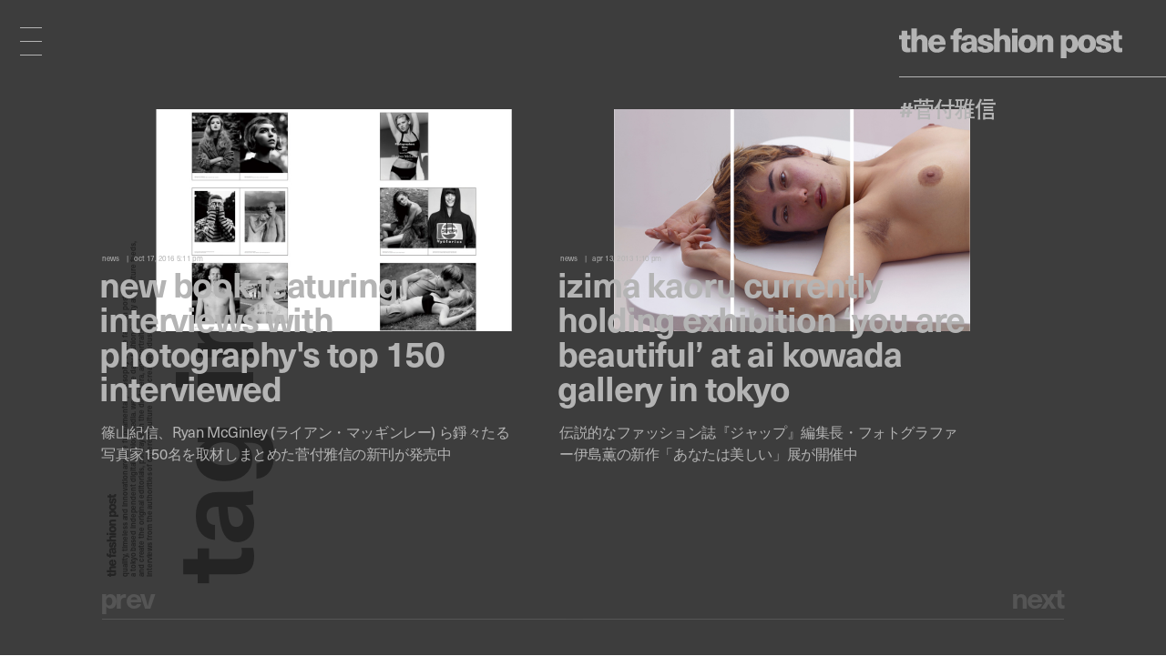

--- FILE ---
content_type: text/css
request_url: https://fashionpost.jp/article/wp-content/themes/fashionpost/assets/css/core.css?ver=1761199829
body_size: 49212
content:
article,aside,details,figcaption,figure,footer,header,hgroup,nav,section,summary{display:block}audio,canvas,video{display:inline-block}audio:not([controls]){height:0;display:none}[hidden],template{display:none}html{color:#000;-webkit-text-size-adjust:100%;-ms-text-size-adjust:100%;background:#fff}html,button,input,select,textarea{font-family:sans-serif}body{margin:0}a{background:0 0}a:focus{outline:thin dotted}a:hover,a:active{outline:0}h1{margin:.67em 0;font-size:2em}h2{margin:.83em 0;font-size:1.5em}h3{margin:1em 0;font-size:1.17em}h4{margin:1.33em 0;font-size:1em}h5{margin:1.67em 0;font-size:.83em}h6{margin:2.33em 0;font-size:.75em}abbr[title]{border-bottom:1px dotted}dfn{font-style:italic}mark{color:#000;background:#ff0}code,kbd,pre,samp{font-family:monospace,serif;font-size:1em}pre{white-space:pre;white-space:pre-wrap;word-wrap:break-word}q{quotes:"“" "”" "‘" "’"}q:before,q:after{content:"";content:none}small{font-size:80%}sub,sup{vertical-align:baseline;font-size:75%;line-height:0;position:relative}sup{top:-.5em}sub{bottom:-.25em}img{border:0}svg:not(:root){overflow:hidden}figure{margin:0}legend{white-space:normal;border:0;padding:0}button,input,select,textarea{vertical-align:baseline;margin:0;font-family:inherit;font-size:100%}button,input{line-height:normal}button,select{text-transform:none}button,html input[type=button],input[type=reset],input[type=submit]{-webkit-appearance:button;cursor:pointer}button[disabled],input[disabled]{cursor:default}button::-moz-focus-inner{border:0;padding:0}input::-moz-focus-inner{border:0;padding:0}textarea{vertical-align:top;overflow:auto}table{border-collapse:collapse;border-spacing:0}input[type=search]{-webkit-appearance:textfield;box-sizing:content-box}input[type=search]::-webkit-search-cancel-button{-webkit-appearance:none}input[type=search]::-webkit-search-decoration{-webkit-appearance:none}input[type=checkbox],input[type=radio]{box-sizing:border-box;padding:0}html{color:#222;font-size:1em;line-height:1.4}::selection{text-shadow:none;background:#b3d4fc}hr{border:0;border-top:1px solid #ccc;height:1px;margin:1em 0;padding:0;display:block}audio,canvas,iframe,img,svg,video{vertical-align:middle}fieldset{border:0;margin:0;padding:0}textarea{resize:vertical}.hidden{visibility:hidden;display:none!important}.visuallyhidden{clip:rect(0 0 0 0);border:0;width:1px;height:1px;margin:-1px;padding:0;position:absolute;overflow:hidden}.visuallyhidden.focusable:active,.visuallyhidden.focusable:focus{clip:auto;width:auto;height:auto;margin:0;position:static;overflow:visible}.invisible{visibility:hidden}.clearfix:before,.clearfix:after{content:" ";display:table}.clearfix:after{clear:both}body{font-family:neue-haas-unica,SystemSerif,MyHiragino,メイリオ,Meiryo,Osaka,MS UI Gothic,ＭＳ Ｐゴシック,MS PGothic,sans-serif;font-weight:400}.p-post.p-brand .p-brand__section h2,.p-post.p-brand .p-brand__info .p-brand__info__description>div[lang=en],.p-post.p-brand .p-brand__info h2,.p-post.p-brand .p-brand__collections h2,.p-post.p-brand .p-brand__header h1,.p-post.p-brand .p-brand__section footer.l-container a,.p-post.p-brand .p-brand__collections footer.l-container a,.p-archive .p-archive__list.is-brand ul li.p-archive__list__item a>div,.p-archive .p-archive__list.is-brand ul li.p-archive__list__item a h2{font-family:neue-haas-unica,SystemSerif,メイリオ,Meiryo,Osaka,MS UI Gothic,ＭＳ Ｐゴシック,MS PGothic,sans-serif;font-weight:600}.p-recommended .p-recommended__header .p-recommended__header__category[lang=ja] .is--title,.p-post.is-template-modern .c-content--typography[data-font=a-otf-futo-go-b101-pr6n] .u-stretch,.p-gh .p-gh__ln ul.is-children>li[lang=ja],.p-gh .p-gh__ln ul.is-parent>li[lang=ja],.p-gh .p-gh__ln ul>li[lang=ja],.p-post.p-brand #timeline.p-brand__section dl dd p,.p-post.p-brand .p-brand__info .p-brand__info__description>div[lang=ja] p,.p-post .p-post__body.p-post__body--v1>p,.p-post .p-post__body.p-post__body--v1>ul,.p-post .p-post__body.p-post__body--v1>blockquote,.u-stretch,.p-post .p-post__aside .p-post__aside__content>div>div table,.p-post .p-post__body.p-post__body--v1>table{font-family:a-otf-futo-go-b101-pr6n,sans-serif;font-weight:500}.p-recommended .p-recommended__section header h3,.p-recommended .p-recommended__row .is--nav,.p-post.is-template-modern .c-content--typography[data-font=a-otf-midashi-go-mb31-pr6n] .u-stretch,.p-gh .p-gh__ln ul>li.is-current[lang=ja],.p-post .c-post-title__cutback,.p-post .c-post-title__pad,.p-post .c-post-title h1,.p-post .c-post-title .c-post-title__main,.p-post .p-post__body.p-post__body--v1>p strong,.p-post .p-post__body.p-post__body--v1>p b,.p-post .p-post__body.p-post__body--v1>h1,.p-post .p-post__body.p-post__body--v1>h2,.p-post .p-post__body.p-post__body--v1>h3,.p-post .p-post__body.p-post__body--v1>h4,.p-post .p-post__body.p-post__body--v1>h5,.p-post .p-post__body.p-post__body--v1>h6,.u-stretch--bold,.u-stretch h1,.u-stretch h2,.u-stretch h3,.u-stretch h4,.u-stretch h5,.u-stretch h6,.u-stretch b,.u-stretch strong{font-family:a-otf-midashi-go-mb31-pr6n,sans-serif;font-weight:600}:root{--color-black:#000000d7;--color-richblack:#000;--color-brightgray:#ededed;--color-lightgray:#ccc;--color-gray:#8d8d8d;--color-deepgray:#666;--color-darkgray:#333;--color-white:#fff;--color-facebook:#3a5898;--color-twitter:#6caddf;--color-instagram:linear-gradient(45deg,#f09433 0%,#e6683c 25%,#dc2743 50%,#cc2366 75%,#bc1888 100%);--lh:1.5;--lh-sp:1.5;--lh-br:1.3;--ratio-sp:1;--page-width:1440px;--page-sidebar-width:242px;--page-margin-l:112px;--page-margin-r:112px;--module-max-width:778px;--module-max-text-width:656px}@media only screen and (min-width:320px) and (max-width:767px){:root{--page-width:100vw;--page-edge:5.13889vw;--page-margin-l:11.3889vw;--page-margin-r:17.3611vw}}:root{--zi-interstitial:3000;--zi-loading:2000;--zi-gm:1100;--zi-gh:1000;--zi-share:800;--zi-recaptcha:700;--zi-5:50;--zi-4:40;--zi-3:30;--zi-2:20;--zi-1:10;--zi-0:0;--duration-hover-l:.6s;--duration-hover-m:.6s;--duration-hover:.3s;--duration-hover-s:.15s;--opacity-hover:.65;--opacity-disabled:.2}@media only screen and (min-width:768px){body{width:100%}}@media only screen and (min-width:1440px){body{width:100%}}@media only screen and (min-device-width:320px) and (max-width:767px){body{width:100%}}@media only screen and (min-device-width:320px) and (max-width:767px) and (-webkit-device-pixel-ratio:2){body{width:100%}}@media only screen and (min-device-width:320px) and (max-width:767px) and (-webkit-device-pixel-ratio:3){body{width:100%}}.p-post.is-template-chanelj12 .p-post-visual>div,.p-post.is-template-portraits .p-post-visual>div,.p-archive .p-archive__list ul li.p-archive__list__item figure>div,.p-top .p-feature .p-feature__item .p-feature__item__container figure>div,.p-top .p-hero .p-hero__visuals .p-hero__visual figure>div,.c-imgbox .c-imgbox__wrapper .c-imgbox__container{background-position:50%;background-repeat:no-repeat;background-size:cover}.p-post .p-post__aside .p-post__aside__content>div>div p a:not(.is-wrapper),.p-post .p-post__aside .p-post__aside__content.p-post__aside__content--credit .p-post__aside__content__container a:not(.is-wrapper),.p-post .p-post__aside .p-post__aside__content.p-post__aside__content--profile .p-post__aside__content__container a:not(.is-wrapper),.p-post .p-post__aside .p-post__aside__content.p-post__aside__content--press .p-post__aside__content__container a:not(.is-wrapper),.p-post .p-post__aside .p-post__aside__content.p-post__aside__content--inquiry .p-post__aside__content__container a:not(.is-wrapper),.p-post .p-post__aside .p-post__aside__content.p-post__aside__content--relation .p-post__aside__content__container a:not(.is-wrapper){text-decoration:underline}.no-touch .p-post .p-post__aside .p-post__aside__content>div>div p a:hover:not(.is-wrapper),.p-post .p-post__aside .p-post__aside__content>div>div p .no-touch a:hover:not(.is-wrapper),.no-touch .p-post .p-post__aside .p-post__aside__content.p-post__aside__content--credit .p-post__aside__content__container a:hover:not(.is-wrapper),.p-post .p-post__aside .p-post__aside__content.p-post__aside__content--credit .p-post__aside__content__container .no-touch a:hover:not(.is-wrapper),.no-touch .p-post .p-post__aside .p-post__aside__content.p-post__aside__content--profile .p-post__aside__content__container a:hover:not(.is-wrapper),.p-post .p-post__aside .p-post__aside__content.p-post__aside__content--profile .p-post__aside__content__container .no-touch a:hover:not(.is-wrapper),.no-touch .p-post .p-post__aside .p-post__aside__content.p-post__aside__content--press .p-post__aside__content__container a:hover:not(.is-wrapper),.p-post .p-post__aside .p-post__aside__content.p-post__aside__content--press .p-post__aside__content__container .no-touch a:hover:not(.is-wrapper),.no-touch .p-post .p-post__aside .p-post__aside__content.p-post__aside__content--inquiry .p-post__aside__content__container a:hover:not(.is-wrapper),.p-post .p-post__aside .p-post__aside__content.p-post__aside__content--inquiry .p-post__aside__content__container .no-touch a:hover:not(.is-wrapper),.no-touch .p-post .p-post__aside .p-post__aside__content.p-post__aside__content--relation .p-post__aside__content__container a:hover:not(.is-wrapper),.p-post .p-post__aside .p-post__aside__content.p-post__aside__content--relation .p-post__aside__content__container .no-touch a:hover:not(.is-wrapper),.touch .p-post .p-post__aside .p-post__aside__content>div>div p a.hover:not(.is-wrapper),.p-post .p-post__aside .p-post__aside__content>div>div p .touch a.hover:not(.is-wrapper),.touch .p-post .p-post__aside .p-post__aside__content.p-post__aside__content--credit .p-post__aside__content__container a.hover:not(.is-wrapper),.p-post .p-post__aside .p-post__aside__content.p-post__aside__content--credit .p-post__aside__content__container .touch a.hover:not(.is-wrapper),.touch .p-post .p-post__aside .p-post__aside__content.p-post__aside__content--profile .p-post__aside__content__container a.hover:not(.is-wrapper),.p-post .p-post__aside .p-post__aside__content.p-post__aside__content--profile .p-post__aside__content__container .touch a.hover:not(.is-wrapper),.touch .p-post .p-post__aside .p-post__aside__content.p-post__aside__content--press .p-post__aside__content__container a.hover:not(.is-wrapper),.p-post .p-post__aside .p-post__aside__content.p-post__aside__content--press .p-post__aside__content__container .touch a.hover:not(.is-wrapper),.touch .p-post .p-post__aside .p-post__aside__content.p-post__aside__content--inquiry .p-post__aside__content__container a.hover:not(.is-wrapper),.p-post .p-post__aside .p-post__aside__content.p-post__aside__content--inquiry .p-post__aside__content__container .touch a.hover:not(.is-wrapper),.touch .p-post .p-post__aside .p-post__aside__content.p-post__aside__content--relation .p-post__aside__content__container a.hover:not(.is-wrapper),.p-post .p-post__aside .p-post__aside__content.p-post__aside__content--relation .p-post__aside__content__container .touch a.hover:not(.is-wrapper){text-decoration:none}.p-post .p-post__aside .p-post__aside__content>div>div table,.p-post .p-post__body.p-post__body--v1>table{border-collapse:collapse;letter-spacing:-.01em;border-bottom-style:solid;border-bottom-width:1px;width:100%;height:auto}@media only screen and (min-device-width:320px) and (max-width:767px){.p-post .p-post__aside .p-post__aside__content>div>div table,.p-post .p-post__body.p-post__body--v1>table{box-sizing:border-box;width:calc(var(--page-width) - var(--page-edge)*2 - var(--page-margin-l));border-style:solid;border-top-width:0;border-left-width:0;border-right-width:0;display:block}.p-post .p-post__aside .p-post__aside__content>div>div table tbody,.p-post .p-post__body.p-post__body--v1>table tbody{display:block}}.p-post .p-post__aside .p-post__aside__content>div>div table tr,.p-post .p-post__body.p-post__body--v1>table tr{box-sizing:border-box;border-style:solid none none solid;border-width:1px medium medium 1px;border-bottom-color:currentColor;border-right-color:currentColor;height:auto}@media only screen and (min-device-width:320px) and (max-width:767px){.p-post .p-post__aside .p-post__aside__content>div>div table tr,.p-post .p-post__body.p-post__body--v1>table tr{border-left-width:0;padding:1.5em 0;display:block}}.p-post .p-post__aside .p-post__aside__content>div>div table td,.p-post .p-post__body.p-post__body--v1>table td{box-sizing:border-box;border-style:none solid none none;border-width:medium 1px medium medium;border-top-color:currentColor;border-bottom-color:currentColor;border-left-color:currentColor;height:auto}@media only screen and (min-width:768px){.p-post .p-post__aside .p-post__aside__content>div>div table td,.p-post .p-post__body.p-post__body--v1>table td{padding:.75em 1em;font-size:12px}}@media only screen and (min-device-width:320px) and (max-width:767px){.p-post .p-post__aside .p-post__aside__content>div>div table td,.p-post .p-post__body.p-post__body--v1>table td{border-right-width:0;width:100%;padding:0;font-size:2.66667vw;display:block;text-align:left!important}}@media only screen and (min-width:768px){.p-post .p-post__aside .p-post__aside__content>div>div table td:first-child,.p-post .p-post__body.p-post__body--v1>table td:first-child{white-space:nowrap;min-width:25%}}@media only screen and (min-device-width:320px) and (max-width:767px){.p-post .p-post__aside .p-post__aside__content>div>div table td+td,.p-post .p-post__body.p-post__body--v1>table td+td{margin-top:.5em}}@media only screen and (min-width:768px){.p-post.is-template-editorial-d .c-columns--1col .c-content--figure .c-content-caption,.p-post.is-template-editorial-d .p-post-hero .p-post-hero__caption,.p-post.is-template-modern:not(.is-template-editorial-d) .c-columns--2col .c-content--yt .c-content-caption,.p-post.is-template-modern:not(.is-template-editorial-d) .c-columns--2col .c-content--movie .c-content-caption,.p-post.is-template-modern:not(.is-template-editorial-d) .c-columns--2col .c-content--figure figure .c-content-caption,.p-post.is-template-modern:not(.is-template-editorial-d) .c-columns--1col .c-content--figure[data-ha=left] figure .c-content-caption,.p-post.is-template-modern:not(.is-template-editorial-d) .c-columns--1col .c-content--figure[data-ha=right] figure .c-content-caption,.p-post.is-template-modern:not(.is-template-editorial-d) .c-columns--1col .c-content--figure[data-ha=normal] figure .c-content-caption,.p-post.is-template-modern .c-content--figure .c-content-caption.on-image,.p-post.is-template-modern .p-post__body .c-columns--1col .c-content--movie.width--full .c-content-caption,.p-post.is-template-modern .p-post__body .c-columns--1col .c-content--yt.width--full .c-content-caption,.c-content-caption.on-image{padding-left:12px;padding-right:12px}}@media only screen and (min-device-width:320px) and (max-width:767px){.p-post.is-template-editorial-d .c-columns--1col .c-content--figure .c-content-caption,.p-post.is-template-editorial-d .p-post-hero .p-post-hero__caption,.p-post.is-template-modern:not(.is-template-editorial-d) .c-columns--2col .c-content--yt .c-content-caption,.p-post.is-template-modern:not(.is-template-editorial-d) .c-columns--2col .c-content--movie .c-content-caption,.p-post.is-template-modern:not(.is-template-editorial-d) .c-columns--2col .c-content--figure figure .c-content-caption,.p-post.is-template-modern:not(.is-template-editorial-d) .c-columns--1col .c-content--figure[data-ha=left] figure .c-content-caption,.p-post.is-template-modern:not(.is-template-editorial-d) .c-columns--1col .c-content--figure[data-ha=right] figure .c-content-caption,.p-post.is-template-modern:not(.is-template-editorial-d) .c-columns--1col .c-content--figure[data-ha=normal] figure .c-content-caption,.p-post.is-template-modern .c-content--figure .c-content-caption.on-image,.p-post.is-template-modern .p-post__body .c-columns--1col .c-content--movie.width--full .c-content-caption,.p-post.is-template-modern .p-post__body .c-columns--1col .c-content--yt.width--full .c-content-caption,.c-content-caption.on-image{padding-right:var(--page-edge);padding-left:var(--page-edge)}}.p-post.is-template-modern .p-post__body{-ms-scroll-chaining:none;overscroll-behavior:none;-ms-overflow-style:none;scrollbar-width:none}.p-post.is-template-modern .p-post__body::-webkit-scrollbar{display:none}.swiper-container{z-index:1;margin:0 auto;padding:0;list-style:none;position:relative;overflow:hidden}.swiper-container-no-flexbox .swiper-slide{float:left}.swiper-container-vertical>.swiper-wrapper{flex-direction:column}.swiper-wrapper{z-index:1;box-sizing:content-box;width:100%;height:100%;transition-property:transform;display:flex;position:relative}.swiper-container-android .swiper-slide,.swiper-wrapper{transform:translate(0,0)}.swiper-container-multirow>.swiper-wrapper{flex-wrap:wrap}.swiper-container-free-mode>.swiper-wrapper{margin:0 auto;transition-timing-function:ease-out}.swiper-slide{flex-shrink:0;width:100%;height:100%;transition-property:transform;position:relative}.swiper-slide-invisible-blank{visibility:hidden}.swiper-container-autoheight,.swiper-container-autoheight .swiper-slide{height:auto}.swiper-container-autoheight .swiper-wrapper{-ms-flex-align:start;align-items:flex-start;transition-property:transform,height}.swiper-container-3d{perspective:1200px}.swiper-container-3d .swiper-cube-shadow,.swiper-container-3d .swiper-slide,.swiper-container-3d .swiper-slide-shadow-bottom,.swiper-container-3d .swiper-slide-shadow-left,.swiper-container-3d .swiper-slide-shadow-right,.swiper-container-3d .swiper-slide-shadow-top,.swiper-container-3d .swiper-wrapper{-webkit-transform-style:preserve-3d;transform-style:preserve-3d}.swiper-container-3d .swiper-slide-shadow-bottom,.swiper-container-3d .swiper-slide-shadow-left,.swiper-container-3d .swiper-slide-shadow-right,.swiper-container-3d .swiper-slide-shadow-top{z-index:var(--zi-1);pointer-events:none;width:100%;height:100%;position:absolute;top:0;left:0}.swiper-container-3d .swiper-slide-shadow-left{background-image:linear-gradient(270deg,#00000080,#0000)}.swiper-container-3d .swiper-slide-shadow-right{background-image:linear-gradient(90deg,#00000080,#0000)}.swiper-container-3d .swiper-slide-shadow-top{background-image:linear-gradient(#0000,#00000080)}.swiper-container-3d .swiper-slide-shadow-bottom{background-image:linear-gradient(#00000080,#0000)}.swiper-container-wp8-horizontal,.swiper-container-wp8-horizontal>.swiper-wrapper{-ms-touch-action:pan-y;touch-action:pan-y}.swiper-container-wp8-vertical,.swiper-container-wp8-vertical>.swiper-wrapper{-ms-touch-action:pan-x;touch-action:pan-x}.swiper-pagination{z-index:var(--zi-1);text-align:center;transition:opacity .3s;position:absolute;transform:translate(0,0)}.swiper-pagination.swiper-pagination-hidden{opacity:0}.swiper-container-horizontal>.swiper-pagination-bullets,.swiper-pagination-custom,.swiper-pagination-fraction{width:100%;bottom:10px;left:0}.swiper-pagination-bullets-dynamic{font-size:0;overflow:hidden}.swiper-pagination-bullets-dynamic .swiper-pagination-bullet{position:relative;transform:scale(.33)}.swiper-pagination-bullets-dynamic .swiper-pagination-bullet-active,.swiper-pagination-bullets-dynamic .swiper-pagination-bullet-active-main{transform:scale(1)}.swiper-pagination-bullets-dynamic .swiper-pagination-bullet-active-prev{transform:scale(.66)}.swiper-pagination-bullets-dynamic .swiper-pagination-bullet-active-prev-prev{transform:scale(.33)}.swiper-pagination-bullets-dynamic .swiper-pagination-bullet-active-next{transform:scale(.66)}.swiper-pagination-bullets-dynamic .swiper-pagination-bullet-active-next-next{transform:scale(.33)}.swiper-pagination-bullet{width:8px;height:8px;opacity:var(--opacity-disabled);background:#000;border-radius:100%;display:inline-block}button.swiper-pagination-bullet{-webkit-box-shadow:none;box-shadow:none;-webkit-appearance:none;appearance:none;border:none;margin:0;padding:0}.swiper-pagination-clickable .swiper-pagination-bullet{cursor:pointer}.swiper-pagination-bullet-active{opacity:1;background:#007aff}.swiper-container-vertical>.swiper-pagination-bullets{top:50%;right:10px;transform:translateY(-50%)}.swiper-container-vertical>.swiper-pagination-bullets .swiper-pagination-bullet{margin:6px 0;display:block}.swiper-container-vertical>.swiper-pagination-bullets.swiper-pagination-bullets-dynamic{width:8px;top:50%;transform:translateY(-50%)}.swiper-container-vertical>.swiper-pagination-bullets.swiper-pagination-bullets-dynamic .swiper-pagination-bullet{transition:transform .2s,top .2s;display:inline-block}.swiper-container-horizontal>.swiper-pagination-bullets .swiper-pagination-bullet{margin:0 4px}.swiper-container-horizontal>.swiper-pagination-bullets.swiper-pagination-bullets-dynamic{white-space:nowrap;left:50%;transform:translate(-50%)}.swiper-container-horizontal>.swiper-pagination-bullets.swiper-pagination-bullets-dynamic .swiper-pagination-bullet{transition:transform .2s,left .2s}.swiper-container-horizontal.swiper-container-rtl>.swiper-pagination-bullets-dynamic .swiper-pagination-bullet{transition:transform .2s,right .2s}.swiper-pagination-progressbar{background:#00000040;position:absolute}.swiper-pagination-progressbar .swiper-pagination-progressbar-fill{transform-origin:0 0;background:#007aff;width:100%;height:100%;position:absolute;top:0;left:0;transform:scale(0)}.swiper-container-rtl .swiper-pagination-progressbar .swiper-pagination-progressbar-fill{transform-origin:100% 0}.swiper-container-horizontal>.swiper-pagination-progressbar,.swiper-container-vertical>.swiper-pagination-progressbar.swiper-pagination-progressbar-opposite{width:100%;height:4px;top:0;left:0}.swiper-container-horizontal>.swiper-pagination-progressbar.swiper-pagination-progressbar-opposite,.swiper-container-vertical>.swiper-pagination-progressbar{width:4px;height:100%;top:0;left:0}.swiper-pagination-white .swiper-pagination-bullet-active{background:#fff}.swiper-pagination-progressbar.swiper-pagination-white{background:#ffffff40}.swiper-pagination-progressbar.swiper-pagination-white .swiper-pagination-progressbar-fill{background:#fff}.swiper-pagination-black .swiper-pagination-bullet-active{background:#000}.swiper-pagination-progressbar.swiper-pagination-black{background:#00000040}.swiper-pagination-progressbar.swiper-pagination-black .swiper-pagination-progressbar-fill{background:#000}.swiper-pagination-lock{display:none}.swiper-scrollbar{-ms-touch-action:none;background:#0000001a;border-radius:10px;position:relative}.swiper-container-horizontal>.swiper-scrollbar{z-index:var(--zi-5);width:98%;height:5px;position:absolute;bottom:3px;left:1%}.swiper-container-vertical>.swiper-scrollbar{z-index:var(--zi-5);width:5px;height:98%;position:absolute;top:1%;right:3px}.swiper-scrollbar-drag{background:#00000080;border-radius:10px;width:100%;height:100%;position:relative;top:0;left:0}.swiper-scrollbar-cursor-drag{cursor:move}.swiper-scrollbar-lock{display:none}.swiper-zoom-container{text-align:center;-ms-flex-align:center;justify-content:center;align-items:center;width:100%;height:100%;display:flex}.swiper-zoom-container>canvas,.swiper-zoom-container>img,.swiper-zoom-container>svg{-o-object-fit:contain;object-fit:contain;max-width:100%;max-height:100%}.swiper-slide-zoomed{cursor:move}.swiper-lazy-preloader{z-index:var(--zi-1);transform-origin:50%;width:42px;height:42px;margin-top:-21px;margin-left:-21px;animation:1s steps(12,end) infinite swiper-preloader-spin;position:absolute;top:50%;left:50%}@keyframes swiper-preloader-spin{to{transform:rotate(360deg)}}.swiper-container .swiper-notification{z-index:-1000;opacity:0;pointer-events:none;position:absolute;top:0;left:0}.swiper-container-fade.swiper-container-free-mode .swiper-slide{transition-timing-function:ease-out}.swiper-container-fade .swiper-slide{pointer-events:none;transition-property:opacity}.swiper-container-fade .swiper-slide .swiper-slide{pointer-events:none}.swiper-container-fade .swiper-slide-active,.swiper-container-fade .swiper-slide-active .swiper-slide-active{pointer-events:auto}.swiper-container-cube{overflow:visible}.swiper-container-cube .swiper-slide{z-index:1;visibility:hidden;transform-origin:0 0;pointer-events:none;-webkit-backface-visibility:hidden;backface-visibility:hidden;width:100%;height:100%}.swiper-container-cube .swiper-slide .swiper-slide{pointer-events:none}.swiper-container-cube.swiper-container-rtl .swiper-slide{transform-origin:100% 0}.swiper-container-cube .swiper-slide-active,.swiper-container-cube .swiper-slide-active .swiper-slide-active{pointer-events:auto}.swiper-container-cube .swiper-slide-active,.swiper-container-cube .swiper-slide-next,.swiper-container-cube .swiper-slide-next+.swiper-slide,.swiper-container-cube .swiper-slide-prev{visibility:visible;pointer-events:auto}.swiper-container-cube .swiper-slide-shadow-bottom,.swiper-container-cube .swiper-slide-shadow-left,.swiper-container-cube .swiper-slide-shadow-right,.swiper-container-cube .swiper-slide-shadow-top{z-index:var(--zi-0);-webkit-backface-visibility:hidden;backface-visibility:hidden}.swiper-container-cube .swiper-cube-shadow{z-index:var(--zi-0);opacity:.6;filter:blur(50px);background:#000;width:100%;height:100%;position:absolute;bottom:0;left:0}.swiper-container-flip{overflow:visible}.swiper-container-flip .swiper-slide{z-index:1;pointer-events:none;-webkit-backface-visibility:hidden;backface-visibility:hidden}.swiper-container-flip .swiper-slide .swiper-slide{pointer-events:none}.swiper-container-flip .swiper-slide-active,.swiper-container-flip .swiper-slide-active .swiper-slide-active{pointer-events:auto}.swiper-container-flip .swiper-slide-shadow-bottom,.swiper-container-flip .swiper-slide-shadow-left,.swiper-container-flip .swiper-slide-shadow-right,.swiper-container-flip .swiper-slide-shadow-top{z-index:var(--zi-0);-webkit-backface-visibility:hidden;backface-visibility:hidden}.swiper-container-coverflow .swiper-wrapper{-ms-perspective:1200px}.icheckbox,.iradio{background:image-url("/article/wp-content/themes/fashionpost/assets/images/icheck.png")no-repeat;vertical-align:middle;cursor:pointer;border:none;margin:0 1em 0 0;padding:0;display:inline-block}@media only screen and (min-width:768px){.icheckbox,.iradio{background-size:11.4583vw 1.14583vw;width:1.14583vw;height:1.14583vw}}@media only screen and (min-width:1440px){.icheckbox,.iradio{width:16.5px;height:16.5px}}@media only screen and (min-device-width:320px) and (max-width:767px){.icheckbox,.iradio{background-size:45.8333vw 4.58333vw;width:4.58333vw;height:4.58333vw}}.icheckbox{background-position:0 0}@media only screen and (min-width:768px){.icheckbox.hover{background-position:-1.14583vw 0}}@media only screen and (min-device-width:320px) and (max-width:767px){.icheckbox.hover{background-position:-4.58333vw 0}}@media only screen and (min-width:768px){.icheckbox.checked{background-position:-2.29167vw 0}}@media only screen and (min-device-width:320px) and (max-width:767px){.icheckbox.checked{background-position:-9.16667vw 0}}.icheckbox.disabled{pointer-events:none;cursor:default}@media only screen and (min-width:768px){.icheckbox.disabled{background-position:-3.4375vw 0}}@media only screen and (min-device-width:320px) and (max-width:767px){.icheckbox.disabled{background-position:-13.75vw 0}}@media only screen and (min-width:768px){.icheckbox.checked.disabled{background-position:-4.58333vw 0}}@media only screen and (min-device-width:320px) and (max-width:767px){.icheckbox.checked.disabled{background-position:-18.3333vw 0}}@media only screen and (min-width:768px){.iradio{background-position:-5.72917vw 0}}@media only screen and (min-device-width:320px) and (max-width:767px){.iradio{background-position:-22.9167vw 0}}@media only screen and (min-width:768px){.iradio.hover{background-position:-6.875vw 0}}@media only screen and (min-device-width:320px) and (max-width:767px){.iradio.hover{background-position:-27.5vw 0}}@media only screen and (min-width:768px){.iradio.checked{background-position:-8.02083vw 0}}@media only screen and (min-device-width:320px) and (max-width:767px){.iradio.checked{background-position:-32.0833vw 0}}.iradio.disabled{pointer-events:none;cursor:default}@media only screen and (min-width:768px){.iradio.disabled{background-position:-9.16667vw 0}}@media only screen and (min-device-width:320px) and (max-width:767px){.iradio.disabled{background-position:-36.6667vw 0}}@media only screen and (min-width:768px){.iradio.checked.disabled{background-position:-10.3125vw 0}}@media only screen and (min-device-width:320px) and (max-width:767px){.iradio.checked.disabled{background-position:-41.25vw 0}}.formError{z-index:990}.formError .formErrorContent{z-index:991}.formError .formErrorArrow{z-index:996}.ui-dialog .formError{z-index:5000}.ui-dialog .formError .formErrorContent{z-index:5001}.ui-dialog .formError .formErrorArrow{z-index:5006}.inputContainer{float:left;position:relative}.formError{text-align:left;cursor:pointer;margin:0;padding:0;display:block;position:absolute;top:0;left:0}.formError.inline{position:relative;top:0;left:0}.ajaxSubmit{background:#55ea55;border:1px solid #999;padding:20px;display:none}.formError .formErrorContent{color:#d32f2f;margin-top:1em;margin-left:0;position:relative;left:0}@media only screen and (min-width:768px){.formError .formErrorContent{font-size:10px}}@media only screen and (min-device-width:320px) and (max-width:767px){.formError .formErrorContent{font-size:2.66667vw}}.greenPopup .formErrorContent{background:#33be40}.blackPopup .formErrorContent{color:#fff;background:#393939}.formError .formErrorArrow{width:15px;margin:0 0 0 15px;position:relative}body[dir=rtl] .formError .formErrorArrow,body.rtl .formError .formErrorArrow{margin:-2px 13px 0 0}.formError .formErrorArrowBottom{margin:0 0 0 12px;top:2px}.formError .formErrorArrow div{background:red;height:1px;margin:0 auto;font-size:0;line-height:0;display:block}.greenPopup .formErrorArrow div{background:#33be40}.blackPopup .formErrorArrow div{color:#fff;background:#393939}.formError .formErrorArrow .line10{border:none;width:15px}.formError .formErrorArrow .line9{border:none;width:13px}.formError .formErrorArrow .line8{width:11px}.formError .formErrorArrow .line7{width:9px}.formError .formErrorArrow .line6{width:7px}.formError .formErrorArrow .line5{width:5px}.formError .formErrorArrow .line4{width:3px}.formError .formErrorArrow .line3{border-bottom:0 solid #ddd;border-left:2px solid #ddd;border-right:2px solid #ddd;width:1px}.formError .formErrorArrow .line2{background:#ddd;border:none;width:3px}.formError .formErrorArrow .line1{background:#ddd;border:none;width:1px}.screen-reader-response,.undefinedformError,.wpcf7-response-output{display:none!important}.wpcf7-form-control-wrap{display:block}html{min-height:100%}html,body{width:100%;margin:0;padding:0}body{height:100%;color:var(--color-text);background-color:var(--color-bg);overflow-x:hidden}html.is-transit body{transition-property:color,background-color;transition-duration:.6s}ul,ol,li{margin:0;padding:0;list-style:none}dl,dt,dd,nav{margin:0;padding:0}img{vertical-align:baseline;-ms-interpolation-mode:bicubic}p>img{vertical-align:text-bottom}figure{margin:0;padding:0}figure img{vertical-align:bottom}label{cursor:pointer}h1,h2,h3,h4,h5,h6{margin:0;padding:0;font-weight:400;line-height:100%}object{vertical-align:top;margin:0;padding:0}a{color:var(--color-text);-webkit-transition-duration:var(--duration-hover-s);transition-duration:var(--duration-hover-s);-webkit-tap-highlight-color:#0000;text-decoration:none;transition-property:color,background-color,background-size}a.is-disabled{pointer-events:none}.no-touch a:hover,.touch a.hover{color:var(--color-text-active)}p{margin:0}p+p{margin-top:1em}pre,code,var,samp,kbd,.mono{font-family:SFMono-Regular,Menlo,Consolas,Courier New,Courier,Monaco,monospace;font-size:13px;line-height:var(--lh)}b,strong{font-weight:700}-webkit-tap-highlight-color{color:var(--color-text-for-luminance);background-color:var(--color-bg-transit)}::-moz-selection{color:var(--color-text-for-luminance);background-color:var(--color-bg-transit)}::selection{color:var(--color-text-for-luminance);background-color:var(--color-bg-transit)}a:focus{border:0;outline:none}button::-moz-focus-inner{border:0}input,textarea,button,select{-webkit-appearance:none;-moz-appearance:none;border:0}input::-ms-expand{display:none}textarea::-ms-expand{display:none}button::-ms-expand{display:none}select::-ms-expand{display:none}input[type=text],input[type=number],input[type=tel],input[type=email],input[type=search],textarea{-webkit-font-feature-settings:"kern";font-feature-settings:"kern";-webkit-appearance:none;box-sizing:border-box;color:#000;background-color:#fff;border-radius:0;width:100%}textarea{line-height:var(--lh);vertical-align:top}@media only screen and (min-device-width:320px) and (max-width:767px){textarea{line-height:var(--lh-sp)}}input[type=radio],input[type=checkbox]{margin-right:.25em}input:focus,textarea:focus,select:focus,button:focus{outline:none}select{box-sizing:border-box;cursor:pointer;background-color:#f5f5f5;border-radius:0;width:100%}@media only screen and (min-width:768px){select{padding:1.11111vw 4.44444vw 1.11111vw 1.66667vw}}@media only screen and (min-width:1440px){select{padding:16px 64px 16px 24px}}@media only screen and (min-device-width:320px) and (max-width:767px){select{padding:2.08333vw;font-size:1.94444vw}}.wpcf7-form-control-wrap.subject{position:relative}.wpcf7-form-control-wrap.subject:after{content:"";display:block;position:absolute;top:50%;transform:translateY(-50%)}@media only screen and (min-width:768px){.wpcf7-form-control-wrap.subject:after{font-size:.833333vw;right:1.66667vw}}@media only screen and (min-width:1440px){.wpcf7-form-control-wrap.subject:after{font-size:12px;right:24px}}@media only screen and (min-device-width:320px) and (max-width:767px){.wpcf7-form-control-wrap.subject:after{font-size:.75em;right:2.01389vw}}:placeholder-shown{color:#999}::-webkit-input-placeholder{color:#999}:-moz-placeholder-shown{opacity:1;color:#999}::-moz-placeholder{opacity:1;color:#999}:-ms-placeholder-shown{color:#999}@font-face{font-weight:400;src:local(Hiragino Sans),local(ヒラギノ角ゴ ProN W3),local(Hiragino Kaku Gothic ProN);font-family:MyHiragino}@font-face{font-weight:700;src:local(Hiragino Sans),local(ヒラギノ角ゴ ProN W6),local(Hiragino Kaku Gothic ProN W6);font-family:MyHiragino}@font-face{font-weight:800;src:local(Hiragino Sans),local(ヒラギノ角ゴ StdN),local(Hiragino Kaku Gothic StdN);font-family:MyHiragino}@font-face{src:local(-apple-system),local(BlinkMacSystemFont),local(\.SFNSDisplay-Regular),local(Segoe UI),local(Helvetica),local(Arial);font-family:SystemSerif}@font-face{font-style:normal;font-weight:400;src:local(☺︎),url(../fonts/icomoon/icomoon.ttf?klg6u1)format("truetype"),url(../fonts/icomoon/icomoon.woff?klg6u1)format("woff"),url(../fonts/icomoon/icomoon.svg?klg6u1#icomoon)format("svg");font-family:icomoon;font-display:swap}.p-top .p-break .p-break__sns ul li a,.p-gn .p-gn__aside .p-gn__aside__sns ul li a,.c-content--movie .c-content--movie__wrapper .c-content--movie__container .c-content--movie__volume>div .c-icon,[class^=c-icon--],[class*=\ c-icon--],.wpcf7-form-control-wrap.subject:after{font-variant:normal;font-variant-ligatures:discretionary-ligatures;font-feature-settings:"liga";-webkit-font-smoothing:antialiased;-moz-osx-font-smoothing:grayscale;-webkit-font-variant-ligatures:discretionary-ligatures;-webkit-font-feature-settings:"liga";-moz-font-feature-settings:"liga=1";-moz-font-feature-settings:"liga";-ms-font-feature-settings:"liga" 1;letter-spacing:0;text-transform:none;font-style:normal;font-weight:400;line-height:1;font-family:icomoon!important}.c-icon--logo-a:before{content:""}.c-icon--logo-e:before{content:""}.c-icon--logo-f:before{content:""}.c-icon--logo-h:before{content:""}.c-icon--logo-i:before{content:""}.c-icon--logo-n:before{content:""}.c-icon--logo-o:before{content:""}.c-icon--logo-p:before{content:""}.c-icon--logo-s:before{content:""}.c-icon--logo-t:before{content:""}.c-icon--arrow_right:before{content:""}.c-icon--circle_arrow_right2:before{content:""}.c-icon--minus:before{content:""}.c-icon--plus:before{content:""}.c-icon--search:before{content:""}.c-icon--close:before{content:""}.c-icon--download:before{content:""}.c-icon--volume:before{content:""}.c-icon--volume-mute:before{content:""}.c-icon--line:before{content:""}.c-icon--logo:before{content:""}.c-icon--facebook:before{content:""}.c-icon--instagram:before{content:""}.c-icon--twitter:before{content:""}.c-icon--bracket_d:before{content:""}.c-icon--bracket_l:before{content:""}.c-icon--bracket_r:before{content:""}.c-icon--bracket_u:before{content:""}@media only screen and (min-width:768px){html{font-size:1.11111vw}}@media only screen and (min-width:1440px){html{font-size:16px}}@media only screen and (min-device-width:320px) and (max-width:767px){html{font-size:2.22222vw}}body{line-height:var(--lh);-webkit-font-feature-settings:"palt";font-feature-settings:"palt";text-rendering:optimizeLegibility;-webkit-font-smoothing:antialiased;-moz-osx-font-smoothing:grayscale}.ua-ios-7 body,.ua-ios-8 body,.ua-ios-9 body{-webkit-font-feature-settings:"pkna";font-feature-settings:"pkna"}@media only screen and (min-width:768px){.u-br{text-align:left;text-indent:-119988px;text-align:left;height:0;font-size:1px;line-height:100%;overflow:hidden}.u-br:before{content:"\a ";white-space:pre;font-size:1px;line-height:100%}}@media only screen and (min-device-width:320px) and (max-width:767px){.u-br--sp{text-align:left;text-indent:-119988px;text-align:left;height:0;font-size:1px;line-height:100%;overflow:hidden}.u-br--sp:before{content:"\a ";white-space:pre;font-size:1px;line-height:100%}}.u-clearfix:after{content:"";clear:both;display:table}@media only screen and (min-width:768px){.u-align--left{text-align:left}}@media only screen and (min-device-width:320px) and (max-width:767px){.u-align--left--sp{text-align:left}}@media only screen and (min-width:768px){.u-align--right{text-align:right}}@media only screen and (min-device-width:320px) and (max-width:767px){.u-align--right--sp{text-align:right}}.p-post.is-template-chanelj12 .p-chanelj12__privacy .p-chanelj12__privacy__body,.p-post.is-template-chanelj12 .p-chanelj12__form .p-chanelj12__form__age .p-chanelj12__form__age__description p,.p-post.is-template-chanelj12 .p-chanelj12__footer .l-page .l-page__main .p-chanelj12__footer__body .p-chanelj12__footer__description,.p-post.is-template-chanelj12 .p-chanelj12__main .l-container .l-page .l-page__main .p-chanelj12__main__body,.p-post .p-post__aside .p-post__aside__content.p-post__aside__content--profile>div,.p-post .p-post__body.p-post__body--v1 .wp-caption-text p,.p-post .p-post__body.p-post__body--v1>p,.p-archive .p-archive__list.is-brand ul li.p-archive__list__item a>div p,.p-archive .p-archive__list ul li.p-archive__list__item .p-archive__list__item__title,.p-form #form .p-form__step footer .p-form__step__buttons .p-form__step__buttons__description p,.p-page .p-page-content .p-page-content__body dl dd,.c-post-description,.c-content--talk .c-content--talk__section>div p,.c-content--use ul li>div,.c-content--text>div{text-align:justify;hanging-punctuation:allow-end}@media only screen and (min-device-width:320px) and (max-width:767px){.is-pc{display:none}}@media only screen and (min-width:768px){.is-sp{display:none}.has-br{line-height:var(--lh-br)}}@media only screen and (min-device-width:320px) and (max-width:767px){.has-br--sp{line-height:var(--lh-br)}}.p-post.p-brand #timeline.p-brand__section dl dd p,.p-post.p-brand .p-brand__info .p-brand__info__description>div[lang=ja] p,.p-post .p-post__body.p-post__body--v1>p,.p-post .p-post__body.p-post__body--v1>ul,.p-post .p-post__body.p-post__body--v1>blockquote,.u-stretch,.p-post .p-post__body.p-post__body--v1>p strong,.p-post .p-post__body.p-post__body--v1>p b,.p-post .p-post__body.p-post__body--v1>h1,.p-post .p-post__body.p-post__body--v1>h2,.p-post .p-post__body.p-post__body--v1>h3,.p-post .p-post__body.p-post__body--v1>h4,.p-post .p-post__body.p-post__body--v1>h5,.p-post .p-post__body.p-post__body--v1>h6,.u-stretch--bold{letter-spacing:-.01em;transform-origin:0 0;transform:scaleY(.96)}.clear-text-transform{text-transform:none}@media only screen and (min-width:768px){.l-fit--wh{height:100vh}}@media only screen and (min-device-width:320px) and (max-width:767px){.l-fit--wh--sp{height:100vh}}.l-container{position:relative}@media only screen and (min-width:768px){.l-container{max-width:var(--page-width);margin:0 auto}}@media only screen and (min-device-width:320px) and (max-width:767px){.l-container{box-sizing:border-box;width:100%;padding-right:var(--page-edge);padding-left:var(--page-edge)}}@media only screen and (min-width:768px){.l-page{box-sizing:border-box;padding-right:var(--page-margin-r);padding-left:var(--page-margin-l)}.l-page.is-flex{display:flex}}.l-page .l-page__side{z-index:var(--zi-1);position:relative}@media only screen and (min-width:768px){.l-page .l-page__side .l-page__side__wrapper{width:100%;height:100%}.l-page .l-page__side .l-page__side__wrapper .l-page__side__container{padding:60px 0}}.l-page .l-page__side .l-page__side__appendix{pointer-events:none}@media only screen and (min-width:768px){.l-page .l-page__side .l-page__side__appendix{margin-top:calc(100vh - 60px);position:absolute;top:0;left:-90px}}@media only screen and (min-device-width:320px) and (max-width:767px){.l-page .l-page__side .l-page__side__appendix{display:none}}@media only screen and (min-width:768px){.l-page .l-page__side .l-page__side__appendix .l-page__side__appendix__container{transform-origin:0 0;height:0;position:fixed;transform:rotate(-90deg)}}.l-page .l-page__main{clear:both}@media only screen and (min-width:768px){.l-page .l-page__main{width:calc(100% - var(--page-sidebar-width))}.p-post.is-template-editorial-a .l-page{display:flex}.p-post.is-template-editorial-a .l-page .l-page__side{box-sizing:border-box;width:var(--page-sidebar-width);padding-right:44px}}.p-gn .p-gn__category .p-gn__category__header>div h4.is-top span:first-child{letter-spacing:-.05em}.p-gn .p-gn__category .p-gn__category__header>div h4.is-top span:nth-child(2){letter-spacing:-.0666667em}.p-gn .p-gn__category .p-gn__category__header>div h4.is-top span:nth-child(3){letter-spacing:-.0270833em}.p-gn .p-gn__category .p-gn__category__header>div h4.is-calendar span:first-child{letter-spacing:-.0416667em}.p-gn .p-gn__category .p-gn__category__header>div h4.is-calendar span:nth-child(2),.p-gn .p-gn__category .p-gn__category__header>div h4.is-calendar span:nth-child(3),.p-gn .p-gn__category .p-gn__category__header>div h4.is-calendar span:nth-child(4){letter-spacing:-.075em}.p-gn .p-gn__category .p-gn__category__header>div h4.is-calendar span:nth-child(5),.p-gn .p-gn__category .p-gn__category__header>div h4.is-calendar span:nth-child(6){letter-spacing:-.0666667em}.p-gn .p-gn__category .p-gn__category__header>div h4.is-calendar span:nth-child(7),.p-gn .p-gn__category .p-gn__category__header>div h4.is-calendar span:nth-child(8){letter-spacing:-.0708333em}.p-gn .p-gn__category .p-gn__category__header>div h4.is-fashion span:first-child,.p-post.is-category-fashion .c-post-root span:first-child,.p-archive.is-category-fashion .p-archive__vertical_header__title span:first-child,.p-feature__item.is-category-fashion .p-feature__item__root span:first-child,.u-kerning--fashion span:first-child{letter-spacing:-.05em}.p-gn .p-gn__category .p-gn__category__header>div h4.is-fashion span:nth-child(2),.p-post.is-category-fashion .c-post-root span:nth-child(2),.p-archive.is-category-fashion .p-archive__vertical_header__title span:nth-child(2),.p-feature__item.is-category-fashion .p-feature__item__root span:nth-child(2),.u-kerning--fashion span:nth-child(2){letter-spacing:-.0666667em}.p-gn .p-gn__category .p-gn__category__header>div h4.is-fashion span:nth-child(3),.p-post.is-category-fashion .c-post-root span:nth-child(3),.p-archive.is-category-fashion .p-archive__vertical_header__title span:nth-child(3),.p-feature__item.is-category-fashion .p-feature__item__root span:nth-child(3),.u-kerning--fashion span:nth-child(3){letter-spacing:-.0833333em}.p-gn .p-gn__category .p-gn__category__header>div h4.is-fashion span:nth-child(4),.p-post.is-category-fashion .c-post-root span:nth-child(4),.p-archive.is-category-fashion .p-archive__vertical_header__title span:nth-child(4),.p-feature__item.is-category-fashion .p-feature__item__root span:nth-child(4),.u-kerning--fashion span:nth-child(4){letter-spacing:-.0875em}.p-gn .p-gn__category .p-gn__category__header>div h4.is-fashion span:nth-child(5),.p-post.is-category-fashion .c-post-root span:nth-child(5),.p-archive.is-category-fashion .p-archive__vertical_header__title span:nth-child(5),.p-feature__item.is-category-fashion .p-feature__item__root span:nth-child(5),.u-kerning--fashion span:nth-child(5){letter-spacing:-.0791667em}.p-gn .p-gn__category .p-gn__category__header>div h4.is-fashion span:nth-child(6),.p-post.is-category-fashion .c-post-root span:nth-child(6),.p-archive.is-category-fashion .p-archive__vertical_header__title span:nth-child(6),.p-feature__item.is-category-fashion .p-feature__item__root span:nth-child(6),.u-kerning--fashion span:nth-child(6){letter-spacing:-.0833333em}.p-gn .p-gn__category .p-gn__category__header>div h4.is-fashion span:nth-child(7),.p-post.is-category-fashion .c-post-root span:nth-child(7),.p-archive.is-category-fashion .p-archive__vertical_header__title span:nth-child(7),.p-feature__item.is-category-fashion .p-feature__item__root span:nth-child(7),.u-kerning--fashion span:nth-child(7){letter-spacing:-.0708333em}.p-gn .p-gn__category .p-gn__category__header>div h4.is-beauty span:first-child,.p-post.is-category-beauty .c-post-root span:first-child,.p-archive.is-category-beauty .p-archive__vertical_header__title span:first-child,.p-feature__item.is-category-beauty .p-feature__item__root span:first-child,.u-kerning--beauty span:first-child,.p-gn .p-gn__category .p-gn__category__header>div h4.is-beauty span:nth-child(2),.p-post.is-category-beauty .c-post-root span:nth-child(2),.p-archive.is-category-beauty .p-archive__vertical_header__title span:nth-child(2),.p-feature__item.is-category-beauty .p-feature__item__root span:nth-child(2),.u-kerning--beauty span:nth-child(2){letter-spacing:-.0541667em}.p-gn .p-gn__category .p-gn__category__header>div h4.is-beauty span:nth-child(3),.p-post.is-category-beauty .c-post-root span:nth-child(3),.p-archive.is-category-beauty .p-archive__vertical_header__title span:nth-child(3),.p-feature__item.is-category-beauty .p-feature__item__root span:nth-child(3),.u-kerning--beauty span:nth-child(3){letter-spacing:-.075em}.p-gn .p-gn__category .p-gn__category__header>div h4.is-beauty span:nth-child(4),.p-post.is-category-beauty .c-post-root span:nth-child(4),.p-archive.is-category-beauty .p-archive__vertical_header__title span:nth-child(4),.p-feature__item.is-category-beauty .p-feature__item__root span:nth-child(4),.u-kerning--beauty span:nth-child(4){letter-spacing:-.05em}.p-gn .p-gn__category .p-gn__category__header>div h4.is-beauty span:nth-child(5),.p-post.is-category-beauty .c-post-root span:nth-child(5),.p-archive.is-category-beauty .p-archive__vertical_header__title span:nth-child(5),.p-feature__item.is-category-beauty .p-feature__item__root span:nth-child(5),.u-kerning--beauty span:nth-child(5){letter-spacing:0}.p-gn .p-gn__category .p-gn__category__header>div h4.is-beauty span:nth-child(6),.p-post.is-category-beauty .c-post-root span:nth-child(6),.p-archive.is-category-beauty .p-archive__vertical_header__title span:nth-child(6),.p-feature__item.is-category-beauty .p-feature__item__root span:nth-child(6),.u-kerning--beauty span:nth-child(6){letter-spacing:-.075em}.p-gn .p-gn__category .p-gn__category__header>div h4.is-portraits span:first-child,.p-post.is-category-portraits .c-post-root span:first-child,.p-archive.is-category-portraits .p-archive__vertical_header__title span:first-child,.p-feature__item.is-category-portraits .p-feature__item__root span:first-child,.u-kerning--portraits span:first-child{letter-spacing:-.0541667em}.p-gn .p-gn__category .p-gn__category__header>div h4.is-portraits span:nth-child(2),.p-post.is-category-portraits .c-post-root span:nth-child(2),.p-archive.is-category-portraits .p-archive__vertical_header__title span:nth-child(2),.p-feature__item.is-category-portraits .p-feature__item__root span:nth-child(2),.u-kerning--portraits span:nth-child(2){letter-spacing:-.0708333em}.p-gn .p-gn__category .p-gn__category__header>div h4.is-portraits span:nth-child(3),.p-post.is-category-portraits .c-post-root span:nth-child(3),.p-archive.is-category-portraits .p-archive__vertical_header__title span:nth-child(3),.p-feature__item.is-category-portraits .p-feature__item__root span:nth-child(3),.u-kerning--portraits span:nth-child(3){letter-spacing:0}.p-gn .p-gn__category .p-gn__category__header>div h4.is-portraits span:nth-child(4),.p-post.is-category-portraits .c-post-root span:nth-child(4),.p-archive.is-category-portraits .p-archive__vertical_header__title span:nth-child(4),.p-feature__item.is-category-portraits .p-feature__item__root span:nth-child(4),.u-kerning--portraits span:nth-child(4){letter-spacing:-.0708333em}.p-gn .p-gn__category .p-gn__category__header>div h4.is-portraits span:nth-child(5),.p-post.is-category-portraits .c-post-root span:nth-child(5),.p-archive.is-category-portraits .p-archive__vertical_header__title span:nth-child(5),.p-feature__item.is-category-portraits .p-feature__item__root span:nth-child(5),.u-kerning--portraits span:nth-child(5){letter-spacing:-.0458333em}.p-gn .p-gn__category .p-gn__category__header>div h4.is-portraits span:nth-child(6),.p-post.is-category-portraits .c-post-root span:nth-child(6),.p-archive.is-category-portraits .p-archive__vertical_header__title span:nth-child(6),.p-feature__item.is-category-portraits .p-feature__item__root span:nth-child(6),.u-kerning--portraits span:nth-child(6){letter-spacing:-.0916667em}.p-gn .p-gn__category .p-gn__category__header>div h4.is-portraits span:nth-child(7),.p-post.is-category-portraits .c-post-root span:nth-child(7),.p-archive.is-category-portraits .p-archive__vertical_header__title span:nth-child(7),.p-feature__item.is-category-portraits .p-feature__item__root span:nth-child(7),.u-kerning--portraits span:nth-child(7){letter-spacing:-.05em}.p-gn .p-gn__category .p-gn__category__header>div h4.is-portraits span:nth-child(8),.p-post.is-category-portraits .c-post-root span:nth-child(8),.p-archive.is-category-portraits .p-archive__vertical_header__title span:nth-child(8),.p-feature__item.is-category-portraits .p-feature__item__root span:nth-child(8),.u-kerning--portraits span:nth-child(8){letter-spacing:-.0458333em}.p-gn .p-gn__category .p-gn__category__header>div h4.is-portraits span:nth-child(9),.p-post.is-category-portraits .c-post-root span:nth-child(9),.p-archive.is-category-portraits .p-archive__vertical_header__title span:nth-child(9),.p-feature__item.is-category-portraits .p-feature__item__root span:nth-child(9),.u-kerning--portraits span:nth-child(9){letter-spacing:-.075em}.p-gn .p-gn__category .p-gn__category__header>div h4.is-select span:first-child,.p-post.is-category-select .c-post-root span:first-child,.p-archive.is-category-select .p-archive__vertical_header__title span:first-child,.p-feature__item.is-category-select .p-feature__item__root span:first-child,.u-kerning--select span:first-child{letter-spacing:-.0583333em}.p-gn .p-gn__category .p-gn__category__header>div h4.is-select span:nth-child(2),.p-post.is-category-select .c-post-root span:nth-child(2),.p-archive.is-category-select .p-archive__vertical_header__title span:nth-child(2),.p-feature__item.is-category-select .p-feature__item__root span:nth-child(2),.u-kerning--select span:nth-child(2){letter-spacing:-.0708333em}.p-gn .p-gn__category .p-gn__category__header>div h4.is-select span:nth-child(3),.p-post.is-category-select .c-post-root span:nth-child(3),.p-archive.is-category-select .p-archive__vertical_header__title span:nth-child(3),.p-feature__item.is-category-select .p-feature__item__root span:nth-child(3),.u-kerning--select span:nth-child(3){letter-spacing:-.075em}.p-gn .p-gn__category .p-gn__category__header>div h4.is-select span:nth-child(4),.p-post.is-category-select .c-post-root span:nth-child(4),.p-archive.is-category-select .p-archive__vertical_header__title span:nth-child(4),.p-feature__item.is-category-select .p-feature__item__root span:nth-child(4),.u-kerning--select span:nth-child(4){letter-spacing:-.0458333em}.p-gn .p-gn__category .p-gn__category__header>div h4.is-select span:nth-child(5),.p-post.is-category-select .c-post-root span:nth-child(5),.p-archive.is-category-select .p-archive__vertical_header__title span:nth-child(5),.p-feature__item.is-category-select .p-feature__item__root span:nth-child(5),.u-kerning--select span:nth-child(5){letter-spacing:-.0416667em}.p-gn .p-gn__category .p-gn__category__header>div h4.is-select span:nth-child(6),.p-post.is-category-select .c-post-root span:nth-child(6),.p-archive.is-category-select .p-archive__vertical_header__title span:nth-child(6),.p-feature__item.is-category-select .p-feature__item__root span:nth-child(6),.u-kerning--select span:nth-child(6){letter-spacing:-.05em}.p-gn .p-gn__category .p-gn__category__header>div h4.is-cities span:first-child,.p-post.is-category-cities .c-post-root span:first-child,.p-archive.is-category-cities .p-archive__vertical_header__title span:first-child,.p-feature__item.is-category-cities .p-feature__item__root span:first-child,.u-kerning--cities span:first-child{letter-spacing:-.0708333em}.p-gn .p-gn__category .p-gn__category__header>div h4.is-cities span:nth-child(2),.p-post.is-category-cities .c-post-root span:nth-child(2),.p-archive.is-category-cities .p-archive__vertical_header__title span:nth-child(2),.p-feature__item.is-category-cities .p-feature__item__root span:nth-child(2),.u-kerning--cities span:nth-child(2){letter-spacing:-.05em}.p-gn .p-gn__category .p-gn__category__header>div h4.is-cities span:nth-child(3),.p-post.is-category-cities .c-post-root span:nth-child(3),.p-archive.is-category-cities .p-archive__vertical_header__title span:nth-child(3),.p-feature__item.is-category-cities .p-feature__item__root span:nth-child(3),.u-kerning--cities span:nth-child(3),.p-gn .p-gn__category .p-gn__category__header>div h4.is-cities span:nth-child(4),.p-post.is-category-cities .c-post-root span:nth-child(4),.p-archive.is-category-cities .p-archive__vertical_header__title span:nth-child(4),.p-feature__item.is-category-cities .p-feature__item__root span:nth-child(4),.u-kerning--cities span:nth-child(4),.p-gn .p-gn__category .p-gn__category__header>div h4.is-cities span:nth-child(5),.p-post.is-category-cities .c-post-root span:nth-child(5),.p-archive.is-category-cities .p-archive__vertical_header__title span:nth-child(5),.p-feature__item.is-category-cities .p-feature__item__root span:nth-child(5),.u-kerning--cities span:nth-child(5){letter-spacing:-.0708333em}.p-gn .p-gn__category .p-gn__category__header>div h4.is-cities span:nth-child(6),.p-post.is-category-cities .c-post-root span:nth-child(6),.p-archive.is-category-cities .p-archive__vertical_header__title span:nth-child(6),.p-feature__item.is-category-cities .p-feature__item__root span:nth-child(6),.u-kerning--cities span:nth-child(6){letter-spacing:-.075em}.p-post.p-brand .p-brand__section[data-category=news] h2 span:first-child,.p-gn .p-gn__category .p-gn__category__header>div h4.is-news span:first-child,.p-post.is-category-news .c-post-root span:first-child,.p-archive.is-category-news .p-archive__vertical_header__title span:first-child,.p-feature__item.is-category-news .p-feature__item__root span:first-child,.u-kerning--news span:first-child{letter-spacing:-.0708333em}.p-post.p-brand .p-brand__section[data-category=news] h2 span:nth-child(2),.p-gn .p-gn__category .p-gn__category__header>div h4.is-news span:nth-child(2),.p-post.is-category-news .c-post-root span:nth-child(2),.p-archive.is-category-news .p-archive__vertical_header__title span:nth-child(2),.p-feature__item.is-category-news .p-feature__item__root span:nth-child(2),.u-kerning--news span:nth-child(2),.p-post.p-brand .p-brand__section[data-category=news] h2 span:nth-child(3),.p-gn .p-gn__category .p-gn__category__header>div h4.is-news span:nth-child(3),.p-post.is-category-news .c-post-root span:nth-child(3),.p-archive.is-category-news .p-archive__vertical_header__title span:nth-child(3),.p-feature__item.is-category-news .p-feature__item__root span:nth-child(3),.u-kerning--news span:nth-child(3){letter-spacing:-.05em}.p-post.p-brand .p-brand__section[data-category=news] h2 span:nth-child(4),.p-gn .p-gn__category .p-gn__category__header>div h4.is-news span:nth-child(4),.p-post.is-category-news .c-post-root span:nth-child(4),.p-archive.is-category-news .p-archive__vertical_header__title span:nth-child(4),.p-feature__item.is-category-news .p-feature__item__root span:nth-child(4),.u-kerning--news span:nth-child(4){letter-spacing:-.075em}.p-gn .p-gn__category .p-gn__category__header>div h4.is-journal span:first-child,.p-post.is-category-journal .c-post-root span:first-child,.p-archive.is-category-journal .p-archive__vertical_header__title span:first-child,.p-feature__item.is-category-journal .p-feature__item__root span:first-child,.u-kerning--journal span:first-child{letter-spacing:-.0541667em}.p-gn .p-gn__category .p-gn__category__header>div h4.is-journal span:nth-child(2),.p-post.is-category-journal .c-post-root span:nth-child(2),.p-archive.is-category-journal .p-archive__vertical_header__title span:nth-child(2),.p-feature__item.is-category-journal .p-feature__item__root span:nth-child(2),.u-kerning--journal span:nth-child(2){letter-spacing:-.0583333em}.p-gn .p-gn__category .p-gn__category__header>div h4.is-journal span:nth-child(3),.p-post.is-category-journal .c-post-root span:nth-child(3),.p-archive.is-category-journal .p-archive__vertical_header__title span:nth-child(3),.p-feature__item.is-category-journal .p-feature__item__root span:nth-child(3),.u-kerning--journal span:nth-child(3){letter-spacing:-.0625em}.p-gn .p-gn__category .p-gn__category__header>div h4.is-journal span:nth-child(4),.p-post.is-category-journal .c-post-root span:nth-child(4),.p-archive.is-category-journal .p-archive__vertical_header__title span:nth-child(4),.p-feature__item.is-category-journal .p-feature__item__root span:nth-child(4),.u-kerning--journal span:nth-child(4){letter-spacing:-.0541667em}.p-gn .p-gn__category .p-gn__category__header>div h4.is-journal span:nth-child(5),.p-post.is-category-journal .c-post-root span:nth-child(5),.p-archive.is-category-journal .p-archive__vertical_header__title span:nth-child(5),.p-feature__item.is-category-journal .p-feature__item__root span:nth-child(5),.u-kerning--journal span:nth-child(5){letter-spacing:-.0583333em}.p-gn .p-gn__category .p-gn__category__header>div h4.is-journal span:nth-child(6),.p-post.is-category-journal .c-post-root span:nth-child(6),.p-archive.is-category-journal .p-archive__vertical_header__title span:nth-child(6),.p-feature__item.is-category-journal .p-feature__item__root span:nth-child(6),.u-kerning--journal span:nth-child(6),.p-gn .p-gn__category .p-gn__category__header>div h4.is-journal span:nth-child(7),.p-post.is-category-journal .c-post-root span:nth-child(7),.p-archive.is-category-journal .p-archive__vertical_header__title span:nth-child(7),.p-feature__item.is-category-journal .p-feature__item__root span:nth-child(7),.u-kerning--journal span:nth-child(7){letter-spacing:-.0625em}.p-gn .p-gn__category .p-gn__category__header>div h4.is-history span:first-child,.p-post.is-category-history .c-post-root span:first-child,.p-archive.is-category-history .p-archive__vertical_header__title span:first-child,.p-feature__item.is-category-history .p-feature__item__root span:first-child,.u-kerning--history span:first-child{letter-spacing:-.0708333em}.p-gn .p-gn__category .p-gn__category__header>div h4.is-history span:nth-child(2),.p-post.is-category-history .c-post-root span:nth-child(2),.p-archive.is-category-history .p-archive__vertical_header__title span:nth-child(2),.p-feature__item.is-category-history .p-feature__item__root span:nth-child(2),.u-kerning--history span:nth-child(2){letter-spacing:-.0583333em}.p-gn .p-gn__category .p-gn__category__header>div h4.is-history span:nth-child(3),.p-post.is-category-history .c-post-root span:nth-child(3),.p-archive.is-category-history .p-archive__vertical_header__title span:nth-child(3),.p-feature__item.is-category-history .p-feature__item__root span:nth-child(3),.u-kerning--history span:nth-child(3){letter-spacing:-.0541667em}.p-gn .p-gn__category .p-gn__category__header>div h4.is-history span:nth-child(4),.p-post.is-category-history .c-post-root span:nth-child(4),.p-archive.is-category-history .p-archive__vertical_header__title span:nth-child(4),.p-feature__item.is-category-history .p-feature__item__root span:nth-child(4),.u-kerning--history span:nth-child(4){letter-spacing:-.0583333em}.p-gn .p-gn__category .p-gn__category__header>div h4.is-history span:nth-child(5),.p-post.is-category-history .c-post-root span:nth-child(5),.p-archive.is-category-history .p-archive__vertical_header__title span:nth-child(5),.p-feature__item.is-category-history .p-feature__item__root span:nth-child(5),.u-kerning--history span:nth-child(5){letter-spacing:-.0625em}.p-gn .p-gn__category .p-gn__category__header>div h4.is-history span:nth-child(6),.p-post.is-category-history .c-post-root span:nth-child(6),.p-archive.is-category-history .p-archive__vertical_header__title span:nth-child(6),.p-feature__item.is-category-history .p-feature__item__root span:nth-child(6),.u-kerning--history span:nth-child(6){letter-spacing:-.0208333em}.p-gn .p-gn__category .p-gn__category__header>div h4.is-history span:nth-child(7),.p-post.is-category-history .c-post-root span:nth-child(7),.p-archive.is-category-history .p-archive__vertical_header__title span:nth-child(7),.p-feature__item.is-category-history .p-feature__item__root span:nth-child(7),.u-kerning--history span:nth-child(7){letter-spacing:-.0375em}.p-post.p-brand .p-brand__section[data-category=brand] h2 span:first-child,.p-archive.is-brand .p-archive__brand__header .p-archive__brand__header__title h2 span.is-category span:first-child,.p-gn .p-gn__category .p-gn__category__header>div h4.is-brand span:first-child,.p-post.is-category-brand .c-post-root span:first-child,.p-archive.is-category-brand .p-archive__vertical_header__title span:first-child,.p-archive.is-category-brand h2 span:first-child,.p-feature__item.is-category-brand .p-feature__item__root span:first-child,.u-kerning--brands span:first-child{letter-spacing:-.0708333em}.p-post.p-brand .p-brand__section[data-category=brand] h2 span:nth-child(2),.p-archive.is-brand .p-archive__brand__header .p-archive__brand__header__title h2 span.is-category span:nth-child(2),.p-gn .p-gn__category .p-gn__category__header>div h4.is-brand span:nth-child(2),.p-post.is-category-brand .c-post-root span:nth-child(2),.p-archive.is-category-brand .p-archive__vertical_header__title span:nth-child(2),.p-archive.is-category-brand h2 span:nth-child(2),.p-feature__item.is-category-brand .p-feature__item__root span:nth-child(2),.u-kerning--brands span:nth-child(2){letter-spacing:-.0333333em}.p-post.p-brand .p-brand__section[data-category=brand] h2 span:nth-child(3),.p-archive.is-brand .p-archive__brand__header .p-archive__brand__header__title h2 span.is-category span:nth-child(3),.p-gn .p-gn__category .p-gn__category__header>div h4.is-brand span:nth-child(3),.p-post.is-category-brand .c-post-root span:nth-child(3),.p-archive.is-category-brand .p-archive__vertical_header__title span:nth-child(3),.p-archive.is-category-brand h2 span:nth-child(3),.p-feature__item.is-category-brand .p-feature__item__root span:nth-child(3),.u-kerning--brands span:nth-child(3){letter-spacing:-.0666667em}.p-post.p-brand .p-brand__section[data-category=brand] h2 span:nth-child(4),.p-archive.is-brand .p-archive__brand__header .p-archive__brand__header__title h2 span.is-category span:nth-child(4),.p-gn .p-gn__category .p-gn__category__header>div h4.is-brand span:nth-child(4),.p-post.is-category-brand .c-post-root span:nth-child(4),.p-archive.is-category-brand .p-archive__vertical_header__title span:nth-child(4),.p-archive.is-category-brand h2 span:nth-child(4),.p-feature__item.is-category-brand .p-feature__item__root span:nth-child(4),.u-kerning--brands span:nth-child(4){letter-spacing:-.0625em}.p-post.p-brand .p-brand__section[data-category=brand] h2 span:nth-child(5),.p-archive.is-brand .p-archive__brand__header .p-archive__brand__header__title h2 span.is-category span:nth-child(5),.p-gn .p-gn__category .p-gn__category__header>div h4.is-brand span:nth-child(5),.p-post.is-category-brand .c-post-root span:nth-child(5),.p-archive.is-category-brand .p-archive__vertical_header__title span:nth-child(5),.p-archive.is-category-brand h2 span:nth-child(5),.p-feature__item.is-category-brand .p-feature__item__root span:nth-child(5),.u-kerning--brands span:nth-child(5){letter-spacing:-.0666667em}.p-post.p-brand .p-brand__section[data-category=brand] h2 span:nth-child(6),.p-archive.is-brand .p-archive__brand__header .p-archive__brand__header__title h2 span.is-category span:nth-child(6),.p-gn .p-gn__category .p-gn__category__header>div h4.is-brand span:nth-child(6),.p-post.is-category-brand .c-post-root span:nth-child(6),.p-archive.is-category-brand .p-archive__vertical_header__title span:nth-child(6),.p-archive.is-category-brand h2 span:nth-child(6),.p-feature__item.is-category-brand .p-feature__item__root span:nth-child(6),.u-kerning--brands span:nth-child(6){letter-spacing:-.0375em}.p-post.p-collection .p-collection__section[data-category=collection] h2 span:first-child,.p-archive.is-collection .p-archive__collection__header .p-archive__collection__header__title h2 span.is-category span:first-child,.p-gn .p-gn__category .p-gn__category__header>div h4.is-collection span:first-child,.p-post.is-category-collection .c-post-root span:first-child,.p-archive.is-category-collection .p-archive__vertical_header__title span:first-child,.p-archive.is-category-collection h2 span:first-child,.p-feature__item.is-category-collection .p-feature__item__root span:first-child,.u-kerning--collections span:first-child,.p-post.p-collection .p-collection__section[data-category=collection] h2 span:nth-child(2),.p-archive.is-collection .p-archive__collection__header .p-archive__collection__header__title h2 span.is-category span:nth-child(2),.p-gn .p-gn__category .p-gn__category__header>div h4.is-collection span:nth-child(2),.p-post.is-category-collection .c-post-root span:nth-child(2),.p-archive.is-category-collection .p-archive__vertical_header__title span:nth-child(2),.p-archive.is-category-collection h2 span:nth-child(2),.p-feature__item.is-category-collection .p-feature__item__root span:nth-child(2),.u-kerning--collections span:nth-child(2){letter-spacing:-.0583333em}.p-post.p-collection .p-collection__section[data-category=collection] h2 span:nth-child(3),.p-archive.is-collection .p-archive__collection__header .p-archive__collection__header__title h2 span.is-category span:nth-child(3),.p-gn .p-gn__category .p-gn__category__header>div h4.is-collection span:nth-child(3),.p-post.is-category-collection .c-post-root span:nth-child(3),.p-archive.is-category-collection .p-archive__vertical_header__title span:nth-child(3),.p-archive.is-category-collection h2 span:nth-child(3),.p-feature__item.is-category-collection .p-feature__item__root span:nth-child(3),.u-kerning--collections span:nth-child(3){letter-spacing:-.0666667em}.p-post.p-collection .p-collection__section[data-category=collection] h2 span:nth-child(4),.p-archive.is-collection .p-archive__collection__header .p-archive__collection__header__title h2 span.is-category span:nth-child(4),.p-gn .p-gn__category .p-gn__category__header>div h4.is-collection span:nth-child(4),.p-post.is-category-collection .c-post-root span:nth-child(4),.p-archive.is-category-collection .p-archive__vertical_header__title span:nth-child(4),.p-archive.is-category-collection h2 span:nth-child(4),.p-feature__item.is-category-collection .p-feature__item__root span:nth-child(4),.u-kerning--collections span:nth-child(4){letter-spacing:-.0583333em}.p-post.p-collection .p-collection__section[data-category=collection] h2 span:nth-child(5),.p-archive.is-collection .p-archive__collection__header .p-archive__collection__header__title h2 span.is-category span:nth-child(5),.p-gn .p-gn__category .p-gn__category__header>div h4.is-collection span:nth-child(5),.p-post.is-category-collection .c-post-root span:nth-child(5),.p-archive.is-category-collection .p-archive__vertical_header__title span:nth-child(5),.p-archive.is-category-collection h2 span:nth-child(5),.p-feature__item.is-category-collection .p-feature__item__root span:nth-child(5),.u-kerning--collections span:nth-child(5){letter-spacing:-.0541667em}.p-post.p-collection .p-collection__section[data-category=collection] h2 span:nth-child(6),.p-archive.is-collection .p-archive__collection__header .p-archive__collection__header__title h2 span.is-category span:nth-child(6),.p-gn .p-gn__category .p-gn__category__header>div h4.is-collection span:nth-child(6),.p-post.is-category-collection .c-post-root span:nth-child(6),.p-archive.is-category-collection .p-archive__vertical_header__title span:nth-child(6),.p-archive.is-category-collection h2 span:nth-child(6),.p-feature__item.is-category-collection .p-feature__item__root span:nth-child(6),.u-kerning--collections span:nth-child(6){letter-spacing:-.05em}.p-post.p-collection .p-collection__section[data-category=collection] h2 span:nth-child(7),.p-archive.is-collection .p-archive__collection__header .p-archive__collection__header__title h2 span.is-category span:nth-child(7),.p-gn .p-gn__category .p-gn__category__header>div h4.is-collection span:nth-child(7),.p-post.is-category-collection .c-post-root span:nth-child(7),.p-archive.is-category-collection .p-archive__vertical_header__title span:nth-child(7),.p-archive.is-category-collection h2 span:nth-child(7),.p-feature__item.is-category-collection .p-feature__item__root span:nth-child(7),.u-kerning--collections span:nth-child(7){letter-spacing:-.0583333em}.p-post.p-collection .p-collection__section[data-category=collection] h2 span:nth-child(8),.p-archive.is-collection .p-archive__collection__header .p-archive__collection__header__title h2 span.is-category span:nth-child(8),.p-gn .p-gn__category .p-gn__category__header>div h4.is-collection span:nth-child(8),.p-post.is-category-collection .c-post-root span:nth-child(8),.p-archive.is-category-collection .p-archive__vertical_header__title span:nth-child(8),.p-archive.is-category-collection h2 span:nth-child(8),.p-feature__item.is-category-collection .p-feature__item__root span:nth-child(8),.u-kerning--collections span:nth-child(8){letter-spacing:-.0625em}.p-post.p-collection .p-collection__section[data-category=collection] h2 span:nth-child(9),.p-archive.is-collection .p-archive__collection__header .p-archive__collection__header__title h2 span.is-category span:nth-child(9),.p-gn .p-gn__category .p-gn__category__header>div h4.is-collection span:nth-child(9),.p-post.is-category-collection .c-post-root span:nth-child(9),.p-archive.is-category-collection .p-archive__vertical_header__title span:nth-child(9),.p-archive.is-category-collection h2 span:nth-child(9),.p-feature__item.is-category-collection .p-feature__item__root span:nth-child(9),.u-kerning--collections span:nth-child(9){letter-spacing:-.0583333em}.p-post.p-collection .p-collection__section[data-category=collection] h2 span:nth-child(10),.p-archive.is-collection .p-archive__collection__header .p-archive__collection__header__title h2 span.is-category span:nth-child(10),.p-gn .p-gn__category .p-gn__category__header>div h4.is-collection span:nth-child(10),.p-post.is-category-collection .c-post-root span:nth-child(10),.p-archive.is-category-collection .p-archive__vertical_header__title span:nth-child(10),.p-archive.is-category-collection h2 span:nth-child(10),.p-feature__item.is-category-collection .p-feature__item__root span:nth-child(10),.u-kerning--collections span:nth-child(10){letter-spacing:-.0625em}.p-post.p-collection .p-collection__section[data-category=collection] h2 span:nth-child(11),.p-archive.is-collection .p-archive__collection__header .p-archive__collection__header__title h2 span.is-category span:nth-child(11),.p-gn .p-gn__category .p-gn__category__header>div h4.is-collection span:nth-child(11),.p-post.is-category-collection .c-post-root span:nth-child(11),.p-archive.is-category-collection .p-archive__vertical_header__title span:nth-child(11),.p-archive.is-category-collection h2 span:nth-child(11),.p-feature__item.is-category-collection .p-feature__item__root span:nth-child(11),.u-kerning--collections span:nth-child(11){letter-spacing:-.0375em}.p-page.p-page.p-about .c-post-root span:first-child,.u-kerning--about span:first-child{letter-spacing:-.05em}.p-page.p-page.p-about .c-post-root span:nth-child(2),.u-kerning--about span:nth-child(2){letter-spacing:-.0458333em}.p-page.p-page.p-about .c-post-root span:nth-child(3),.u-kerning--about span:nth-child(3){letter-spacing:-.075em}.p-page.p-page.p-about .c-post-root span:nth-child(4),.u-kerning--about span:nth-child(4){letter-spacing:-.0541667em}.p-page.p-page.p-about .c-post-root span:nth-child(5),.u-kerning--about span:nth-child(5){letter-spacing:-.05em}.p-page.p-contact .c-post-root span:first-child,.u-kerning--contact span:first-child{letter-spacing:-.0416667em}.p-page.p-contact .c-post-root span:nth-child(2),.u-kerning--contact span:nth-child(2){letter-spacing:-.075em}.p-page.p-contact .c-post-root span:nth-child(3),.u-kerning--contact span:nth-child(3){letter-spacing:-.0625em}.p-page.p-contact .c-post-root span:nth-child(4),.u-kerning--contact span:nth-child(4){letter-spacing:-.0416667em}.p-page.p-contact .c-post-root span:nth-child(5),.u-kerning--contact span:nth-child(5){letter-spacing:-.0708333em}.p-page.p-contact .c-post-root span:nth-child(6),.u-kerning--contact span:nth-child(6){letter-spacing:-.0416667em}.p-page.p-contact .c-post-root span:nth-child(7),.u-kerning--contact span:nth-child(7){letter-spacing:-.0541667em}.swiper-button-next span:first-child,.c-pagenate__dir--next a span:first-child{letter-spacing:-.07083em;margin-left:-.0708333em}.swiper-button-next span:nth-child(2),.c-pagenate__dir--next a span:nth-child(2){letter-spacing:-.08em}.swiper-button-next span:nth-child(3),.c-pagenate__dir--next a span:nth-child(3),.swiper-button-next span:nth-child(4),.c-pagenate__dir--next a span:nth-child(4){letter-spacing:-.025em}.swiper-button-prev span:first-child,.c-pagenate__dir--prev a span:first-child{letter-spacing:-.075em;margin-left:-.0666667em}.swiper-button-prev span:nth-child(2),.c-pagenate__dir--prev a span:nth-child(2){letter-spacing:-.04167em}.swiper-button-prev span:nth-child(3),.c-pagenate__dir--prev a span:nth-child(3){letter-spacing:-.06em}.swiper-button-prev span:nth-child(4),.c-pagenate__dir--prev a span:nth-child(4){letter-spacing:0}.c-sealed-text{-webkit-transition-duration:var(--duration-hover);transition-duration:var(--duration-hover);transition-property:color}html.is-transit .c-sealed-text{transition-duration:.6s}.c-sealed-text.is-transit{-webkit-transition-duration:var(--duration-hover-m);transition-duration:var(--duration-hover-m);color:var(--color-bg-transit)}.c-sealed-text.is-transit.is-sealed{color:var(--color-bg-sealed)}.c-imgbox{width:100%;position:relative;overflow:hidden}.c-imgbox .c-imgbox__placeholder{z-index:var(--zi-0);background-color:var(--color-bg-sealed);position:relative}.c-imgbox .c-imgbox__wrapper{z-index:var(--zi-1);position:absolute;top:0;bottom:0;left:0;right:0}.c-imgbox .c-imgbox__wrapper img{vertical-align:top;width:100%}.c-imgbox .c-imgbox__wrapper .c-imgbox__container{display:100%;height:100%}.c-veil{z-index:var(--zi-1);background-color:var(--color-bg-sealed);width:100%;height:100%;position:absolute;top:0;left:0;overflow:hidden}html.is-transit .c-veil{transition-property:background-color;transition-duration:.6s}.c-veil .c-veil__container{background-color:var(--color-bg-transit);width:100%;height:100%;position:relative;left:100%}.c-veil .c-veil__loading{color:var(--color-bg-active);position:absolute}.c-credit{letter-spacing:.05em;text-transform:lowercase;font-style:italic;font-weight:200;line-height:1.5}@media only screen and (min-width:768px){.c-credit{font-size:8px}}@media only screen and (min-device-width:320px) and (max-width:767px){.c-credit{width:calc(var(--page-width) - var(--page-edge)*2 - var(--page-margin-r) - var(--page-margin-l));font-size:1.66667vw}}.c-credit strong,.c-credit b{font-style:normal;font-weight:500}@media only screen and (min-width:768px){.c-tags{margin-top:84px}}@media only screen and (min-device-width:320px) and (max-width:767px){.c-tags{margin-top:7.77778vw}}.c-tags>ul{flex-wrap:wrap;display:flex}@media only screen and (min-width:768px){.c-tags>ul li{margin-top:6px;margin-right:12px}}@media only screen and (min-device-width:320px) and (max-width:767px){.c-tags>ul li{margin-top:4.16667vw;margin-right:3.33333vw}}a.c-tag{white-space:nowrap;letter-spacing:.05em;color:var(--color-bg);background-color:var(--color-text);margin-left:.05em;font-family:neue-haas-unica,SystemSerif,a-otf-futo-go-b101-pr6n,MyHiragino,メイリオ,Meiryo,Osaka,MS UI Gothic,ＭＳ Ｐゴシック,MS PGothic,sans-serif;font-weight:500;line-height:1;display:inline-block}@media only screen and (min-width:768px){a.c-tag{border-radius:2px;padding:7px;font-size:12px}}@media only screen and (min-device-width:320px) and (max-width:767px){a.c-tag{border-radius:.277778vw;padding:1.94444vw;font-size:3.33333vw}}a.c-object-link{display:inline-block;position:relative}a.c-object-link:before{z-index:var(--zi-1);content:"";width:100%;height:100%;display:block;position:absolute;top:0;left:0}.c-logo.is-v1{text-indent:-9999px;-ms-interpolation-mode:bicubic;overflow:hidden}@media only screen and (min-width:768px){.c-logo.is-v1{background-repeat:no-repeat;background-size:244px 29px;width:244px;height:29px}}@media only screen and (min-device-width:320px) and (max-width:767px){.c-logo.is-v1{background-repeat:no-repeat;background-size:40.9004vw 4.86111vw;width:40.9004vw;height:4.86111vw}}@media only screen and (min-width:768px){.c-logo.is-v2{width:245.335px;height:33px;position:relative;top:-1px}}@media only screen and (min-device-width:320px) and (max-width:767px){.c-logo.is-v2{width:41.875vw;height:5.6326vw}}.c-loading,.c-veil .c-veil__loading{z-index:var(--zi-loading);justify-content:center;align-items:center;width:100%;height:100%;display:flex;top:0;left:0;overflow:hidden}.c-loading>span,.c-veil .c-veil__loading>span{z-index:var(--zi-1);animation-name:spin;animation-duration:.9s;animation-timing-function:linear;animation-iteration-count:infinite;position:relative}@media only screen and (min-width:768px){.c-loading object,.c-veil .c-veil__loading object,.c-loading svg,.c-veil .c-veil__loading svg{width:5.55556vw;height:5.55556vw}}@media only screen and (min-width:1440px){.c-loading object,.c-veil .c-veil__loading object,.c-loading svg,.c-veil .c-veil__loading svg{width:80px;height:80px}}@media only screen and (min-device-width:320px) and (max-width:767px){.c-loading object,.c-veil .c-veil__loading object,.c-loading svg,.c-veil .c-veil__loading svg{width:16.6667vw;height:16.6667vw}}.c-loading svg path,.c-veil .c-veil__loading svg path{-webkit-transition-duration:var(--duration-hover-m);transition-duration:var(--duration-hover-m)}.c-loading{position:fixed}@keyframes spin{0%{transform:rotate(0)}to{transform:rotate(360deg)}}.c-pagenate .c-pagenate__dirs{display:flex}@media only screen and (min-width:768px){.c-pagenate .c-pagenate__dirs{margin-right:var(--page-margin-r);margin-left:var(--page-margin-l)}}@media only screen and (min-device-width:320px) and (max-width:767px){.c-pagenate .c-pagenate__dirs{margin-left:var(--page-margin-l);line-height:1}}.c-pagenate .c-pagenate__dirs .c-pagenate__dir{width:50%}.c-pagenate .c-pagenate__dirs .c-pagenate__dir.c-pagenate__dir--next>a{text-align:right}.c-pagenate .c-pagenate__dirs .c-pagenate__dir>a{-webkit-transition-duration:var(--duration-hover);transition-duration:var(--duration-hover);text-transform:lowercase;border-bottom-style:solid;border-bottom-width:1px;border-bottom-color:var(--color-text);font-weight:600;transition-property:color,border-bottom-color;display:block}@media only screen and (min-width:768px){.c-pagenate .c-pagenate__dirs .c-pagenate__dir>a{font-size:2.25em}}@media only screen and (min-device-width:320px) and (max-width:767px){.c-pagenate .c-pagenate__dirs .c-pagenate__dir>a{font-size:16.6667vw}}.no-touch .c-pagenate .c-pagenate__dirs .c-pagenate__dir>a:hover,.touch .c-pagenate .c-pagenate__dirs .c-pagenate__dir>a.hover{border-bottom-color:var(--color-text-active)}.c-pagenate .c-pagenate__dirs .c-pagenate__dir>a.is-disabled{opacity:var(--opacity-disabled)}.c-pagenate .c-pagenate__pages{justify-content:center;align-items:center;font-weight:600;display:flex}@media only screen and (min-width:768px){.c-pagenate .c-pagenate__pages{margin-top:1.53333em;font-size:1.875em}}@media only screen and (min-device-width:320px) and (max-width:767px){.c-pagenate .c-pagenate__pages{margin-top:5.13889vw;margin-left:var(--page-margin-l);font-size:6.94444vw}}.c-pagenate .c-pagenate__pages li+li{margin-left:1em}.c-pagenate .c-pagenate__pages a.is-current{pointer-events:none;font-weight:200}.c-pagenate .c-pagenate__pages .c-pagenate__pages__ellipsis{font-weight:200}.c-button.is-disabled{pointer-events:none;opacity:var(--opacity-disabled)}.c-button.c-button--rect{text-align:center;color:#000;background-color:#fff;display:inline-block}.no-touch .c-button.c-button--rect:hover,.touch .c-button.c-button--rect.hover{color:#000;background-color:#ccc}@media only screen and (min-width:768px){.c-button.c-button--rect{padding:.222222em 1.66667em;font-size:1.5em}}@media only screen and (min-device-width:320px) and (max-width:767px){.c-button.c-button--rect{padding:2.56944vw 8.33333vw;font-size:5vw}}@keyframes spinner{0%{transform:rotate(0)}to{transform:rotate(360deg)}}.c-spinner{z-index:1000;width:20px;height:20px;margin-top:-10px;margin-left:-10px;line-height:1;display:block;position:absolute;top:50%;left:50%}@media only screen and (min-width:768px){.c-spinner{width:1.38889vw;height:1.38889vw;margin-top:-.694444vw;margin-left:-.694444vw}}@media only screen and (min-width:1440px){.c-spinner{width:20px;height:20px;margin-top:-10px;margin-left:-10px}}.c-spinner svg{animation-name:spinner;animation-duration:.9s;animation-timing-function:steps(12,end);animation-iteration-count:infinite}@media only screen and (min-width:768px){.c-module{margin-top:3.75rem}}@media only screen and (min-device-width:320px) and (max-width:767px){.c-module{margin-top:8.33333vw}html[data-version=v2] .c-module .c-module-width.c-module-width--full,html[data-version=v2_portraits] .c-module .c-module-width.c-module-width--full,html[data-version=v2_editorial] .c-module .c-module-width.c-module-width--full,html[data-version=v1_trends] .c-module .c-module-width.c-module-width--full{margin-right:calc(var(--page-edge)*-1);margin-left:calc((var(--page-margin-l) + var(--page-edge))*-1)}html[data-version=v2] .c-module .c-module-width:not(.c-module-width--full) .c-content--figure,html[data-version=v2] .c-module .c-module-width:not(.c-module-width--full) .c-content--gallery,html[data-version=v2_portraits] .c-module .c-module-width:not(.c-module-width--full) .c-content--figure,html[data-version=v2_portraits] .c-module .c-module-width:not(.c-module-width--full) .c-content--gallery,html[data-version=v2_editorial] .c-module .c-module-width:not(.c-module-width--full) .c-content--figure,html[data-version=v2_editorial] .c-module .c-module-width:not(.c-module-width--full) .c-content--gallery,html[data-version=v1_trends] .c-module .c-module-width:not(.c-module-width--full) .c-content--figure,html[data-version=v1_trends] .c-module .c-module-width:not(.c-module-width--full) .c-content--gallery{margin-left:calc(var(--page-margin-l)*-1)}}@media only screen and (min-width:768px){.c-content+.c-content,.c-content+style+.c-content{margin-top:3.75rem}}@media only screen and (min-device-width:320px) and (max-width:767px){.c-content+.c-content,.c-content+style+.c-content{margin-top:8.33333vw}}@media only screen and (min-width:768px){.c-columns.c-columns--2col{justify-content:space-between;display:flex}.c-columns.c-columns--2col.c-columns--va-start{align-items:flex-start}.c-columns.c-columns--2col.c-columns--va-center{align-items:center}.c-columns.c-columns--2col.c-columns--va-end{align-items:flex-end}.c-columns.c-columns--2col.c-columns--va-stretch{align-items:stretch}.c-columns.c-columns--2col.c-columns--va-stretch .c-content--figure,.c-columns.c-columns--2col.c-columns--va-stretch .c-content--figure figure,.c-columns.c-columns--2col.c-columns--va-stretch .c-content--figure figure .c-imgbox,.c-columns.c-columns--2col.c-columns--va-stretch .c-content--figure figure .c-imgbox picture{height:100%}.c-columns.c-columns--2col.c-columns--va-stretch .c-content--figure figure .c-imgbox picture img{-o-object-fit:cover;object-fit:cover;width:100%;height:100%}.c-columns.c-columns--2col .c-column{width:48.125%}}@media only screen and (min-device-width:320px) and (max-width:767px){.c-columns.c-columns--2col .c-column+.c-column{margin-top:8.33333vw}.c-columns.c-columns--2col.is--force-2col{-webkit-column-gap:calc(var(--page-edge)/var(--ratio-sp));-moz-column-gap:calc(var(--page-edge)/var(--ratio-sp));column-gap:calc(var(--page-edge)/var(--ratio-sp));justify-content:space-between;display:flex}.c-columns.c-columns--2col.is--force-2col.c-columns--va-start{align-items:flex-start}.c-columns.c-columns--2col.is--force-2col.c-columns--va-center{align-items:center}.c-columns.c-columns--2col.is--force-2col.c-columns--va-end{align-items:flex-end}.c-columns.c-columns--2col.is--force-2col .c-column{width:calc((100% - var(--page-edge)/var(--ratio-sp))/2)}.c-columns.c-columns--2col.is--force-2col .c-column+.c-column{margin-top:0}}.c-content-caption{color:var(--color-accent);text-align:right;margin-left:auto}.c-content-caption>div{text-align:left;width:auto;margin-left:auto;line-height:2;display:inline-block}@media only screen and (min-width:768px){.c-content-caption>div{max-width:160px;margin-top:12px;font-size:9px}}@media only screen and (min-device-width:320px) and (max-width:767px){.c-content-caption>div{max-width:35.5556vw;margin-top:4.16667vw;font-size:2vw}}.c-content-caption>div a{color:currentColor;text-decoration:underline}.no-touch .c-content-caption>div a:hover,.touch .c-content-caption>div a.hover{color:currentColor;text-decoration:none}.c-content{clear:both;position:relative}@media only screen and (min-device-width:320px) and (max-width:767px){.c-module-width--full .c-content .c-content-caption>div{margin-right:var(--page-edge)}}.c-content--text>div{line-height:2}@media only screen and (min-width:768px){.c-content--text>div{max-width:var(--module-max-width);font-size:12px}}@media only screen and (min-device-width:320px) and (max-width:767px){.c-content--text>div{font-size:1.5rem;line-height:2.20833em}}.c-content--figure{position:relative}.c-content-caption.on-image{z-index:var(--zi-1);box-sizing:border-box;width:100%;position:absolute;left:0}@media only screen and (min-width:768px){.c-content-caption.on-image{bottom:12px}}@media only screen and (min-device-width:320px) and (max-width:767px){.c-content-caption.on-image{bottom:4.16667vw}}.c-content--gallery{box-sizing:border-box;position:relative}@media only screen and (min-width:768px){.c-content--gallery{flex-wrap:wrap;display:flex}}.c-content--gallery[data-type=grid]{-webkit-column-gap:var(--grid-column-gap);-moz-column-gap:var(--grid-column-gap);column-gap:var(--grid-column-gap);row-gap:var(--grid-row-gap)}@media only screen and (min-width:768px){.c-content--gallery[data-type=grid]{--grid-column-gap:calc(3.75rem*(2/var(--grid-columns-pc)));--grid-row-gap:3.75rem;padding-top:4.16667vw;padding-bottom:4.16667vw}}@media only screen and (min-width:1440px){.c-content--gallery[data-type=grid]{padding-top:60px;padding-bottom:60px}}@media only screen and (min-device-width:320px) and (max-width:767px){.c-content--gallery[data-type=grid]{--grid-column-gap:calc(var(--page-edge)/var(--ratio-sp)*(2/var(--grid-columns-sp)));--grid-row-gap:calc(var(--page-edge)/var(--ratio-sp));flex-wrap:wrap;padding-top:8.33333vw;padding-bottom:8.33333vw;display:flex}}.c-content--gallery[data-type=grid] figure.c-grid-figure{width:calc((100% - var(--grid-column-gap)*(var(--grid-columns-pc) - 1))/var(--grid-columns-pc))}@media only screen and (min-device-width:320px) and (max-width:767px){.c-content--gallery[data-type=grid] figure.c-grid-figure{width:calc((100% - var(--grid-column-gap)*(var(--grid-columns-sp) - 1))/var(--grid-columns-sp))}}.c-content--gallery[data-type=grid] figure.c-grid-figure .c-imgbox{-webkit-transition-duration:var(--duration-hover-s);transition-duration:var(--duration-hover-s);cursor:-webkit-zoom-in;cursor:zoom-in;transition-property:opacity}.no-touch .c-content--gallery[data-type=grid] figure.c-grid-figure .c-imgbox.is--loaded:hover,.touch .c-content--gallery[data-type=grid] figure.c-grid-figure .c-imgbox.is--loaded.hover{opacity:var(--opacity-hover)}.c-content--gallery[data-type=slide]{justify-content:space-between}.c-content--gallery[data-type=slide] .swiper-container{margin:0}@media only screen and (min-width:768px){.c-content--gallery[data-type=slide] .swiper-container{width:calc(100% - 17.4306vw)}}@media only screen and (min-width:1440px){.c-content--gallery[data-type=slide] .swiper-container{width:calc(100% - 251px)}}.c-content--gallery[data-type=slide] .swiper-container img.swiper-lazy{opacity:0;transition-property:opacity;transition-duration:.3s}.c-content--gallery[data-type=slide] .swiper-container img.swiper-lazy.swiper-lazy-loaded{opacity:1}@media only screen and (min-width:768px){.c-content--gallery[data-type=slide] .c-content--gallery__controller{width:15.4167vw;position:relative;top:-6px}}@media only screen and (min-width:1440px){.c-content--gallery[data-type=slide] .c-content--gallery__controller{width:222px}}@media only screen and (min-device-width:320px) and (max-width:767px){.c-content--gallery[data-type=slide] .c-content--gallery__controller{flex-wrap:wrap;display:flex}}.c-content--gallery[data-type=slide] .c-content--gallery__controller .swiper-button-next,.c-content--gallery[data-type=slide] .c-content--gallery__controller .swiper-button-prev{-webkit-transition-duration:var(--duration-hover-s);transition-duration:var(--duration-hover-s);cursor:pointer;pointer-events:none;color:var(--color-text);text-transform:lowercase;white-space:nowrap;outline:none;font-weight:600;line-height:1;position:relative}@media only screen and (min-width:768px){.c-content--gallery[data-type=slide] .c-content--gallery__controller .swiper-button-next,.c-content--gallery[data-type=slide] .c-content--gallery__controller .swiper-button-prev{margin-top:-1.80556vw;font-size:8.33333vw}}@media only screen and (min-width:1440px){.c-content--gallery[data-type=slide] .c-content--gallery__controller .swiper-button-next,.c-content--gallery[data-type=slide] .c-content--gallery__controller .swiper-button-prev{margin-top:-26px;font-size:120px}}@media only screen and (min-device-width:320px) and (max-width:767px){.c-content--gallery[data-type=slide] .c-content--gallery__controller .swiper-button-next,.c-content--gallery[data-type=slide] .c-content--gallery__controller .swiper-button-prev{width:50%;font-size:16.6667vw}}.no-touch .c-content--gallery[data-type=slide] .c-content--gallery__controller .swiper-button-next:hover,.no-touch .c-content--gallery[data-type=slide] .c-content--gallery__controller .swiper-button-prev:hover,.touch .c-content--gallery[data-type=slide] .c-content--gallery__controller .swiper-button-next.hover,.touch .c-content--gallery[data-type=slide] .c-content--gallery__controller .swiper-button-prev.hover{color:color-mix(in srgb,var(--color-text)50%,transparent)}.c-content--gallery[data-type=slide] .c-content--gallery__controller .swiper-button-next:after,.c-content--gallery[data-type=slide] .c-content--gallery__controller .swiper-button-prev:after{pointer-events:all;content:"";width:100%;height:100%;display:block;position:absolute;top:0;left:0}.c-content--gallery[data-type=slide] .c-content--gallery__controller .swiper-button-next span,.c-content--gallery[data-type=slide] .c-content--gallery__controller .swiper-button-prev span{position:relative}@media only screen and (min-width:768px){.c-content--gallery[data-type=slide] .c-content--gallery__controller .swiper-button-next span,.c-content--gallery[data-type=slide] .c-content--gallery__controller .swiper-button-prev span{height:8.33333vw;max-height:120px}}@media only screen and (min-width:1440px){.c-content--gallery[data-type=slide] .c-content--gallery__controller .swiper-button-next span,.c-content--gallery[data-type=slide] .c-content--gallery__controller .swiper-button-prev span{height:120px}}.c-content--gallery[data-type=slide] .c-content--gallery__controller .swiper-button-next.swiper-button-disabled,.c-content--gallery[data-type=slide] .c-content--gallery__controller .swiper-button-prev.swiper-button-disabled{opacity:var(--opacity-disabled)}.c-content--gallery[data-type=slide] .c-content--gallery__controller .swiper-button-next.swiper-button-disabled:after,.c-content--gallery[data-type=slide] .c-content--gallery__controller .swiper-button-prev.swiper-button-disabled:after{pointer-events:none}@media only screen and (min-device-width:320px) and (max-width:767px){.c-content--gallery[data-type=slide] .c-content--gallery__controller .swiper-button-prev{order:1}}.c-content--gallery[data-type=slide] .c-content--gallery__controller .swiper-button-next{z-index:var(--zi-1)}@media only screen and (min-device-width:320px) and (max-width:767px){.c-content--gallery[data-type=slide] .c-content--gallery__controller .swiper-button-next{text-align:right;order:2}}.c-content--gallery[data-type=slide] .c-content--gallery__controller .c-content--gallery__controller__counter{letter-spacing:-.01em;font-weight:200}@media only screen and (min-width:768px){.c-content--gallery[data-type=slide] .c-content--gallery__controller .c-content--gallery__controller__counter{margin-top:6.25vw;font-size:1.25vw}}@media only screen and (min-width:1440px){.c-content--gallery[data-type=slide] .c-content--gallery__controller .c-content--gallery__controller__counter{margin-top:90px;font-size:18px}}@media only screen and (min-device-width:320px) and (max-width:767px){.c-content--gallery[data-type=slide] .c-content--gallery__controller .c-content--gallery__controller__counter{text-align:right;order:3;width:100%;margin-left:auto;font-size:5vw}}.c-content--gallery[data-type=slide] .c-content--gallery__controller .c-content--gallery__controller__counter span{font-weight:600}.c-lightbox{--color-lightbox-text:var(--color-text);--mix-blend-mode:none;z-index:2000;-webkit-backdrop-filter:blur(2rem);backdrop-filter:blur(2rem);pointer-events:none;width:100%;height:100%;display:none;position:fixed;top:0;left:0;overflow:clip}@media only screen and (min-width:768px){.c-lightbox{--padding:calc(var(--page-edge)*4);--page-edge:22px}}@media only screen and (min-device-width:320px) and (max-width:767px){.c-lightbox{--padding:calc(var(--page-edge)*3)}}.c-lightbox.is--opened,.c-lightbox.is--opened .c-lightbox__pager .swiper-button-next,.c-lightbox.is--opened .c-lightbox__pager .swiper-button-prev{pointer-events:all}.c-lightbox .c-lightbox__veil{opacity:.9;opacity:0;z-index:0;background-color:var(--color-bg);width:100%;height:100%;position:absolute;top:0;left:0}.c-lightbox .c-lightbox__wrapper{opacity:0;width:100%;height:100%;position:relative}.c-lightbox .c-lightbox__wrapper>.swiper-container,.c-lightbox .c-lightbox__wrapper>.swiper-container .swiper-wrapper{width:100%;height:100%}.c-lightbox .c-lightbox__wrapper>.swiper-container .swiper-wrapper figure.c-lightbox-image.swiper-slide{--color-bg-transit:var(--color-accent);box-sizing:border-box;padding:calc(var(--page-edge)*2 + 24px)0 var(--padding)0;width:100%;height:100%}@media only screen and (min-device-width:320px) and (max-width:767px){.c-lightbox .c-lightbox__wrapper>.swiper-container .swiper-wrapper figure.c-lightbox-image.swiper-slide{padding:var(--padding)0}}.c-lightbox .c-lightbox__wrapper>.swiper-container .swiper-wrapper figure.c-lightbox-image.swiper-slide picture{flex-grow:1;width:100%;height:100%;display:block}.c-lightbox .c-lightbox__wrapper>.swiper-container .swiper-wrapper figure.c-lightbox-image.swiper-slide picture img.swiper-lazy{vertical-align:top;opacity:0;-o-object-fit:contain;object-fit:contain;width:100%;height:100%;transition-property:opacity;transition-duration:.3s}.c-lightbox .c-lightbox__wrapper>.swiper-container .swiper-wrapper figure.c-lightbox-image.swiper-slide picture img.swiper-lazy.swiper-lazy-loaded{opacity:1}.c-lightbox .c-lightbox__wrapper>.swiper-container .swiper-wrapper figure.c-lightbox-image.swiper-slide .c-content-caption{z-index:10;mix-blend-mode:var(--mix-blend-mode);color:var(--color-lightbox-text);position:relative;transform:translateY(-100%)}.c-lightbox .c-lightbox__wrapper>.swiper-container .swiper-wrapper figure.c-lightbox-image.swiper-slide .c-content-caption.has--caption-bg .u-stretch p>span{background-color:color-mix(in srgb,var(--color-bg)70%,transparent)}.c-lightbox .c-lightbox__wrapper>.swiper-container .swiper-wrapper figure.c-lightbox-image.swiper-slide .c-content-caption .u-stretch{margin:1rem var(--page-edge)}.c-lightbox .c-lightbox__wrapper a.c-lightbox__close{top:var(--page-edge);right:var(--page-edge);z-index:20;mix-blend-mode:var(--mix-blend-mode);-webkit-transition-duration:var(--duration-hover-s);transition-duration:var(--duration-hover-s);color:var(--color-lightbox-text);font-size:24px;line-height:1;text-decoration:none;position:absolute}@media only screen and (min-device-width:320px) and (max-width:767px){.c-lightbox .c-lightbox__wrapper a.c-lightbox__close{font-size:var(--page-edge)}}.no-touch .c-lightbox .c-lightbox__wrapper a.c-lightbox__close:hover,.touch .c-lightbox .c-lightbox__wrapper a.c-lightbox__close.hover{opacity:var(--opacity-hover)}.c-lightbox .c-lightbox__wrapper .c-lightbox__nav{z-index:50;box-sizing:border-box;padding:calc(var(--page-edge)*2*.5)0;width:100%;height:var(--padding);scroll-padding-left:calc(var(--page-edge) - 2px);-ms-scroll-snap-type:x mandatory;scroll-snap-type:x mandatory;will-change:scroll-position;overscroll-behavior-x:contain;scrollbar-width:none;-ms-overflow-style:none;position:absolute;bottom:0;left:0;overflow-x:scroll;overflow-y:clip}.c-lightbox .c-lightbox__wrapper .c-lightbox__nav::-webkit-scrollbar{display:none}@media only screen and (min-device-width:320px) and (max-width:767px){.c-lightbox .c-lightbox__wrapper .c-lightbox__nav{padding:calc(var(--page-edge)*1.5*.5)0}}.c-lightbox .c-lightbox__wrapper .c-lightbox__nav ul{padding-right:calc(var(--page-edge) - 2px);padding-left:calc(var(--page-edge) - 2px);width:-webkit-fit-content;width:fit-content;margin-left:auto;margin-right:auto;display:flex}.c-lightbox .c-lightbox__wrapper .c-lightbox__nav ul li{width:calc(var(--padding) - var(--page-edge)*2);height:calc(var(--padding) - var(--page-edge)*2);scroll-snap-align:start;padding:0 2px}@media only screen and (min-device-width:320px) and (max-width:767px){.c-lightbox .c-lightbox__wrapper .c-lightbox__nav ul li{width:calc(var(--padding) - var(--page-edge)*1.5);height:calc(var(--padding) - var(--page-edge)*1.5)}}.c-lightbox .c-lightbox__wrapper .c-lightbox__nav ul li a{width:100%;height:100%;display:block;position:relative}.c-lightbox .c-lightbox__wrapper .c-lightbox__nav ul li a.is--current{pointer-events:none}.c-lightbox .c-lightbox__wrapper .c-lightbox__nav ul li a.is--current:before{opacity:1}.c-lightbox .c-lightbox__wrapper .c-lightbox__nav ul li a:before{opacity:0;mix-blend-mode:plus-lighter;-webkit-transition-duration:var(--duration-hover-s);transition-duration:var(--duration-hover-s);background-color:color-mix(in srgb,var(--color-bg)50%,transparent);content:"";width:100%;height:100%;display:block;position:absolute;top:0;left:0}.c-lightbox .c-lightbox__wrapper .c-lightbox__nav ul li a picture{width:100%;height:100%;display:block}.c-lightbox .c-lightbox__wrapper .c-lightbox__nav ul li a picture>img{vertical-align:top;-o-object-fit:cover;object-fit:cover;width:100%;height:100%}.c-lightbox .c-lightbox__wrapper .c-lightbox__pager{z-index:50;mix-blend-mode:var(--mix-blend-mode);pointer-events:none;width:100%;height:100%;position:absolute;top:0;left:0}.c-lightbox .c-lightbox__wrapper .c-lightbox__pager .swiper-button-next,.c-lightbox .c-lightbox__wrapper .c-lightbox__pager .swiper-button-prev{-webkit-transition-duration:var(--duration-hover-s);transition-duration:var(--duration-hover-s);cursor:pointer;color:var(--color-lightbox-text);text-transform:lowercase;white-space:nowrap;outline:none;font-weight:600;line-height:1;transition-property:opacity;position:absolute;top:50%;transform:translateY(-50%)}@media only screen and (min-width:768px){.c-lightbox .c-lightbox__wrapper .c-lightbox__pager .swiper-button-next,.c-lightbox .c-lightbox__wrapper .c-lightbox__pager .swiper-button-prev{font-size:4.16667vw}}@media only screen and (min-width:1440px){.c-lightbox .c-lightbox__wrapper .c-lightbox__pager .swiper-button-next,.c-lightbox .c-lightbox__wrapper .c-lightbox__pager .swiper-button-prev{font-size:60px}}@media only screen and (min-device-width:320px) and (max-width:767px){.c-lightbox .c-lightbox__wrapper .c-lightbox__pager .swiper-button-next,.c-lightbox .c-lightbox__wrapper .c-lightbox__pager .swiper-button-prev{font-size:8.33333vw}}.no-touch .c-lightbox .c-lightbox__wrapper .c-lightbox__pager .swiper-button-next:hover,.no-touch .c-lightbox .c-lightbox__wrapper .c-lightbox__pager .swiper-button-prev:hover,.touch .c-lightbox .c-lightbox__wrapper .c-lightbox__pager .swiper-button-next.hover,.touch .c-lightbox .c-lightbox__wrapper .c-lightbox__pager .swiper-button-prev.hover{opacity:var(--opacity-hover)}.c-lightbox .c-lightbox__wrapper .c-lightbox__pager .swiper-button-next span,.c-lightbox .c-lightbox__wrapper .c-lightbox__pager .swiper-button-prev span{position:relative}.c-lightbox .c-lightbox__wrapper .c-lightbox__pager .swiper-button-next.swiper-button-disabled,.c-lightbox .c-lightbox__wrapper .c-lightbox__pager .swiper-button-prev.swiper-button-disabled{opacity:var(--opacity-disabled);pointer-events:none}.c-lightbox .c-lightbox__wrapper .c-lightbox__pager .swiper-button-next{right:var(--page-edge)}.c-lightbox .c-lightbox__wrapper .c-lightbox__pager .swiper-button-prev{left:var(--page-edge)}.c-content--movie.is-full-width .c-content--movie__wrapper .c-content--movie__container{position:relative}.c-content--movie .c-content--movie__wrapper{max-width:100%;margin:0 auto;position:relative}.c-content--movie .c-content--movie__wrapper .c-content--movie__container{z-index:var(--zi-1);position:absolute;top:0;bottom:0;left:0;right:0;overflow:hidden}.c-content--movie .c-content--movie__wrapper .c-content--movie__container video{width:100%;height:100%}.c-content--movie .c-content--movie__wrapper .c-content--movie__container .c-content--movie__volume{z-index:var(--zi-2);display:flex;position:absolute;bottom:0;left:0}.c-content--movie .c-content--movie__wrapper .c-content--movie__container .c-content--movie__volume>div{background-color:#000000d7;border-radius:100%;justify-content:center;align-items:center;margin:1em;display:flex}@media only screen and (min-width:768px){.c-content--movie .c-content--movie__wrapper .c-content--movie__container .c-content--movie__volume>div{width:32px;height:32px}}@media only screen and (min-device-width:320px) and (max-width:767px){.c-content--movie .c-content--movie__wrapper .c-content--movie__container .c-content--movie__volume>div{width:7.73333vw;height:7.73333vw}}.c-content--movie .c-content--movie__wrapper .c-content--movie__container .c-content--movie__volume>div .c-icon{color:#fff}@media only screen and (min-width:768px){.c-content--movie .c-content--movie__wrapper .c-content--movie__container .c-content--movie__volume>div .c-icon{font-size:16px}}@media only screen and (min-device-width:320px) and (max-width:767px){.c-content--movie .c-content--movie__wrapper .c-content--movie__container .c-content--movie__volume>div .c-icon{font-size:3.73333vw}}.c-content--movie .c-content--movie__wrapper .c-content--movie__placeholder{pointer-events:none;position:relative;overflow:hidden}.c-content--use h3{letter-spacing:-.01em;font-weight:600;line-height:1}@media only screen and (min-width:768px){.c-content--use h3{font-size:30px}}@media only screen and (min-device-width:320px) and (max-width:767px){.c-content--use h3{font-size:8.33333vw}}.c-content--use .c-content--use__annotation{line-height:1}@media only screen and (min-width:768px){.c-content--use .c-content--use__annotation{margin-top:24px;font-size:9px}}@media only screen and (min-device-width:320px) and (max-width:767px){.c-content--use .c-content--use__annotation{margin-top:4.16667vw;font-size:2.5vw}}@media only screen and (min-width:768px){.c-content--use ul{max-width:var(--module-max-width);margin-top:60px}}@media only screen and (min-device-width:320px) and (max-width:767px){.c-content--use ul{justify-content:space-between;width:77.2222vw;margin-top:11.9444vw}}@media only screen and (min-width:768px){.c-content--use ul li{margin-top:40px}}@media only screen and (min-device-width:320px) and (max-width:767px){.c-content--use ul li{margin-top:8.33333vw}}.c-content--use ul li h4{letter-spacing:-.01em;font-weight:600}@media only screen and (min-width:768px){.c-content--use ul li h4{font-size:12px}}@media only screen and (min-device-width:320px) and (max-width:767px){.c-content--use ul li h4{font-size:3.33333vw}}@media only screen and (min-width:768px){.c-content--use ul li>div{margin-top:18px;font-size:9px}}@media only screen and (min-device-width:320px) and (max-width:767px){.c-content--use ul li>div{margin-top:5.97222vw;font-size:2.5vw}}.c-content--use ul.is-multiple{flex-wrap:wrap;display:flex}@media only screen and (min-width:768px){.c-content--use ul.is-multiple li{width:20.5656%;margin-right:5.9126%}.c-content--use ul.is-multiple li:first-child,.c-content--use ul.is-multiple li:nth-child(2),.c-content--use ul.is-multiple li:nth-child(3),.c-content--use ul.is-multiple li:nth-child(4){margin-top:0}.c-content--use ul.is-multiple li:nth-child(4n){margin-right:0}}@media only screen and (min-device-width:320px) and (max-width:767px){.c-content--use ul.is-multiple li{width:35.625vw}.c-content--use ul.is-multiple li:first-child,.c-content--use ul.is-multiple li:nth-child(2){margin-top:0}}.c-content--use ul.is-single li{margin-top:0}.c-content--talk{-webkit-font-feature-settings:normal;font-feature-settings:normal}.c-content--talk .c-content--talk__section{line-height:2}@media only screen and (min-device-width:320px) and (max-width:767px){.c-content--talk .c-content--talk__section{line-height:2.20833em}}.c-content--talk .c-content--talk__section h3{padding-left:1em;position:relative}@media only screen and (min-width:768px){.c-content--talk .c-content--talk__section h3{font-size:12px}}@media only screen and (min-device-width:320px) and (max-width:767px){.c-content--talk .c-content--talk__section h3{font-size:2.66667vw}}.c-content--talk .c-content--talk__section h3:before{content:"－";width:1em;display:block;position:absolute;top:0;left:0}.c-content--talk .c-content--talk__section>div{margin-top:2em}@media only screen and (min-width:768px){.c-content--talk .c-content--talk__section>div{font-size:12px}}@media only screen and (min-device-width:320px) and (max-width:767px){.c-content--talk .c-content--talk__section>div{font-size:2.66667vw}}.c-content--talk .c-content--talk__section>div p{position:relative}@media only screen and (min-width:768px){.c-content--talk .c-content--talk__section>div p{font-size:12px}}.c-content--talk .c-content--talk__section>div p .c-content--talk__p-title{display:block;position:absolute;top:0;left:0}.c-content--talk .c-content--talk__section+.c-content--talk__section{margin-top:2em}.c-content--yt .c-content--yt__wrapper{width:100%;position:relative}.c-content--yt .c-content--yt__wrapper:before{content:"";padding-top:56.25%;display:block}.c-content--yt .c-content--yt__wrapper .c-content--yt__container{background-color:var(--color-bg-sealed);position:absolute;top:0;bottom:0;left:0;right:0}html.is-transit .c-content--yt .c-content--yt__wrapper .c-content--yt__container{transition-property:background-color;transition-duration:.6s}.c-content--yt .c-content--yt__wrapper iframe[id^=ytplayer-fullwidth]{width:100%!important;height:100%!important}@media only screen and (min-width:768px){.c-post-catch{font-size:16px}}@media only screen and (min-device-width:320px) and (max-width:767px){.c-post-catch{font-size:2.22222vw}}.c-post-catch .c-post-catch__body{line-height:1}.c-post-catch .c-post-catch__body .c-post-catch__appendix{letter-spacing:-.03em;text-transform:lowercase;font-weight:200;position:relative}@media only screen and (min-width:768px){.c-post-catch .c-post-catch__body .c-post-catch__appendix{left:-.0625em}}@media only screen and (min-device-width:320px) and (max-width:767px){.c-post-catch .c-post-catch__body .c-post-catch__appendix{left:-.0416667em}}.c-post-catch .c-post-catch__body .c-post-catch__main{letter-spacing:-.03em;text-transform:lowercase;font-weight:600;position:relative}@media only screen and (min-width:768px){.c-post-catch .c-post-catch__body .c-post-catch__main{left:-.0740741em}}@media only screen and (min-device-width:320px) and (max-width:767px){.c-post-catch .c-post-catch__body .c-post-catch__main{left:-.0285714em}}.c-post-catch .c-post-catch__body .c-post-catch__sub{letter-spacing:-.045em;text-transform:lowercase;font-style:italic;font-weight:100}.c-post-catch .c-post-catch__body .c-post-catch__ja>h1,.c-post-catch .c-post-catch__body .c-post-catch__ja>h2,.c-post-catch .c-post-catch__body .c-post-catch__ja>h3,.c-post-catch .c-post-catch__body .c-post-catch__ja>h4,.c-post-catch .c-post-catch__body .c-post-catch__ja>h5,.c-post-catch .c-post-catch__body .c-post-catch__ja>h6,.c-post-catch .c-post-catch__body .c-post-catch__ja>p{line-height:var(--lh-br);letter-spacing:-.025em;position:relative}@media only screen and (min-width:768px){.c-post-catch .c-post-catch__body .c-post-catch__ja>h1,.c-post-catch .c-post-catch__body .c-post-catch__ja>h2,.c-post-catch .c-post-catch__body .c-post-catch__ja>h3,.c-post-catch .c-post-catch__body .c-post-catch__ja>h4,.c-post-catch .c-post-catch__body .c-post-catch__ja>h5,.c-post-catch .c-post-catch__body .c-post-catch__ja>h6,.c-post-catch .c-post-catch__body .c-post-catch__ja>p{left:-.0555556em}}@media only screen and (min-device-width:320px) and (max-width:767px){.c-post-catch .c-post-catch__body .c-post-catch__ja>h1,.c-post-catch .c-post-catch__body .c-post-catch__ja>h2,.c-post-catch .c-post-catch__body .c-post-catch__ja>h3,.c-post-catch .c-post-catch__body .c-post-catch__ja>h4,.c-post-catch .c-post-catch__body .c-post-catch__ja>h5,.c-post-catch .c-post-catch__body .c-post-catch__ja>h6,.c-post-catch .c-post-catch__body .c-post-catch__ja>p{width:77.2222vw;line-height:142.857%;left:-.0238095em}}@media only screen and (min-width:768px){.c-post-catch .c-post-catch__body div+.c-post-catch__ja{margin-top:2.38889em}}@media only screen and (min-device-width:320px) and (max-width:767px){.c-post-catch .c-post-catch__body div+.c-post-catch__ja{margin-top:1.14286em}}.c-post-catch.is-side{color:var(--color-accent)}.c-post-catch.is-side .c-post-catch__body{-webkit-transition-duration:var(--duration-hover);transition-duration:var(--duration-hover);opacity:0;transition-property:transform;transform:translateY(-7em)}@media only screen and (min-width:768px){.c-post-catch.is-side .c-post-catch__body{margin-top:-.1875em}}.c-post-catch.is-side .c-post-catch__body.is-active{opacity:1;transform:translateY(0)}@media only screen and (min-width:768px){.c-post-catch.is-side .c-post-catch__body .c-post-catch__appendix{white-space:nowrap;font-size:.75em;left:0}}.c-post-catch.is-side .c-post-catch__body .c-post-catch__main{display:inline-block}@media only screen and (min-width:768px){.c-post-catch.is-side .c-post-catch__body .c-post-catch__main{white-space:nowrap;margin-top:.5em;font-size:1em;left:0}}.c-post-catch.is-side .c-post-catch__body .c-post-catch__sub{display:inline-block}@media only screen and (min-width:768px){.c-post-catch.is-side .c-post-catch__body .c-post-catch__sub{white-space:nowrap;margin-top:0;font-size:1em}}.c-post-catch.is-side .c-post-catch__body .c-post-catch__ja>h1,.c-post-catch.is-side .c-post-catch__body .c-post-catch__ja>h2,.c-post-catch.is-side .c-post-catch__body .c-post-catch__ja>h3,.c-post-catch.is-side .c-post-catch__body .c-post-catch__ja>h4,.c-post-catch.is-side .c-post-catch__body .c-post-catch__ja>h5,.c-post-catch.is-side .c-post-catch__body .c-post-catch__ja>h6,.c-post-catch.is-side .c-post-catch__body .c-post-catch__ja>p{position:relative;left:0}@media only screen and (min-width:768px){.c-post-catch.is-side .c-post-catch__body .c-post-catch__ja>h1,.c-post-catch.is-side .c-post-catch__body .c-post-catch__ja>h2,.c-post-catch.is-side .c-post-catch__body .c-post-catch__ja>h3,.c-post-catch.is-side .c-post-catch__body .c-post-catch__ja>h4,.c-post-catch.is-side .c-post-catch__body .c-post-catch__ja>h5,.c-post-catch.is-side .c-post-catch__body .c-post-catch__ja>h6,.c-post-catch.is-side .c-post-catch__body .c-post-catch__ja>p{white-space:nowrap;font-size:.5625em;line-height:1}}.c-post-catch.is-side .c-post-catch__body div+.c-post-catch__ja{margin-top:.625em}@media only screen and (min-width:768px){.c-post-catch.is-vertical{overflow:hidden}.c-post-catch.is-vertical .c-post-catch__wrapper{pointer-events:none;display:inline-table;position:relative}.c-post-catch.is-vertical .c-post-catch__wrapper:before{content:"";width:0%;padding-top:calc(100% + 12.5em);display:block}.c-post-catch.is-vertical .c-post-catch__wrapper .c-post-catch__container{transform-origin:0 0;height:0;transform:translate(-.375em)rotate(-90deg)}.c-post-catch.is-vertical .c-post-catch__body .c-post-catch__appendix,.c-post-catch.is-vertical .c-post-catch__body .c-post-catch__main,.c-post-catch.is-vertical .c-post-catch__body .c-post-catch__sub,.c-post-catch.is-vertical .c-post-catch__body .c-post-catch__ja{white-space:nowrap}}@media only screen and (min-width:768px) and (min-width:768px){.c-post-catch.is-vertical .c-post-catch__body .c-post-catch__ja>h1,.c-post-catch.is-vertical .c-post-catch__body .c-post-catch__ja>h2,.c-post-catch.is-vertical .c-post-catch__body .c-post-catch__ja>h3,.c-post-catch.is-vertical .c-post-catch__body .c-post-catch__ja>h4,.c-post-catch.is-vertical .c-post-catch__body .c-post-catch__ja>h5,.c-post-catch.is-vertical .c-post-catch__body .c-post-catch__ja>h6,.c-post-catch.is-vertical .c-post-catch__body .c-post-catch__ja>p{line-height:var(--lh-br)}}@media only screen and (min-width:768px){.c-post-catch.is-vertical.is-feature{overflow:visible}}@media only screen and (min-device-width:320px) and (max-width:767px){.c-post-catch.is-vertical.is-feature .c-post-catch__wrapper{pointer-events:none;display:inline-table;position:relative}.c-post-catch.is-vertical.is-feature .c-post-catch__wrapper:before{content:"";width:0%;padding-top:calc(100% + 12.5em);display:block}.c-post-catch.is-vertical.is-feature .c-post-catch__wrapper .c-post-catch__container{transform-origin:0 0;height:0;transform:translate(-.375em)rotate(-90deg)}.c-post-catch.is-vertical.is-feature .c-post-catch__body .c-post-catch__appendix,.c-post-catch.is-vertical.is-feature .c-post-catch__body .c-post-catch__main,.c-post-catch.is-vertical.is-feature .c-post-catch__body .c-post-catch__sub,.c-post-catch.is-vertical.is-feature .c-post-catch__body .c-post-catch__ja{white-space:nowrap}}@media only screen and (min-device-width:320px) and (max-width:767px) and (min-width:768px){.c-post-catch.is-vertical.is-feature .c-post-catch__body .c-post-catch__ja>h1,.c-post-catch.is-vertical.is-feature .c-post-catch__body .c-post-catch__ja>h2,.c-post-catch.is-vertical.is-feature .c-post-catch__body .c-post-catch__ja>h3,.c-post-catch.is-vertical.is-feature .c-post-catch__body .c-post-catch__ja>h4,.c-post-catch.is-vertical.is-feature .c-post-catch__body .c-post-catch__ja>h5,.c-post-catch.is-vertical.is-feature .c-post-catch__body .c-post-catch__ja>h6,.c-post-catch.is-vertical.is-feature .c-post-catch__body .c-post-catch__ja>p{line-height:var(--lh-br)}}@media only screen and (min-width:768px){.c-post-catch.is-vertical.is-feature{max-width:56.3889vw}}@media only screen and (min-width:1440px){.c-post-catch.is-vertical.is-feature{max-width:812px}}@media only screen and (min-device-width:320px) and (max-width:767px){.c-post-catch.is-vertical.is-feature{width:calc(100vh - 25vw)}}.c-post-catch.is-vertical.is-feature .c-post-catch__wrapper{width:100%}.c-post-catch.is-vertical.is-feature .c-post-catch__wrapper:before{display:none!important}.c-post-catch.is-vertical.is-feature .c-post-catch__body .c-post-catch__main,.c-post-catch.is-vertical.is-feature .c-post-catch__body .c-post-catch__ja{white-space:normal!important}.c-post-catch.is-vertical.is-feature .c-post-catch__body .c-post-catch__ja>h1,.c-post-catch.is-vertical.is-feature .c-post-catch__body .c-post-catch__ja>h2,.c-post-catch.is-vertical.is-feature .c-post-catch__body .c-post-catch__ja>h3,.c-post-catch.is-vertical.is-feature .c-post-catch__body .c-post-catch__ja>h4,.c-post-catch.is-vertical.is-feature .c-post-catch__body .c-post-catch__ja>h5,.c-post-catch.is-vertical.is-feature .c-post-catch__body .c-post-catch__ja>h6,.c-post-catch.is-vertical.is-feature .c-post-catch__body .c-post-catch__ja>p{line-height:2}@media only screen and (min-device-width:320px) and (max-width:767px){.c-post-catch.is-vertical.is-feature .c-post-catch__body .c-post-catch__ja>h1,.c-post-catch.is-vertical.is-feature .c-post-catch__body .c-post-catch__ja>h2,.c-post-catch.is-vertical.is-feature .c-post-catch__body .c-post-catch__ja>h3,.c-post-catch.is-vertical.is-feature .c-post-catch__body .c-post-catch__ja>h4,.c-post-catch.is-vertical.is-feature .c-post-catch__body .c-post-catch__ja>h5,.c-post-catch.is-vertical.is-feature .c-post-catch__body .c-post-catch__ja>h6,.c-post-catch.is-vertical.is-feature .c-post-catch__body .c-post-catch__ja>p{width:100%}}@media only screen and (min-width:768px){.c-post-catch.is-vertical.is-feature.has-appendix .c-post-catch__body{transform:translateY(-2.75em)}}@media only screen and (min-device-width:320px) and (max-width:767px){.c-post-catch.is-vertical.is-feature.has-appendix .c-post-catch__body{transform:translateY(-4.4375em)}}.c-post-categorytime{z-index:var(--zi-1);white-space:nowrap;text-transform:lowercase;line-height:1;position:relative}@media only screen and (min-width:768px){.c-post-categorytime{height:8px}}.c-post-categorytime>div{display:flex}@media only screen and (min-width:768px){.c-post-categorytime>div{transform-origin:0 0;font-size:16px;transform:scale(.5)}}@media only screen and (min-device-width:320px) and (max-width:767px){.c-post-categorytime>div{font-size:1.38889vw}}.c-post-categorytime>div p{position:relative}.c-post-categorytime>div p+p{margin-top:0;margin-left:2em}.c-post-categorytime>div p+p:before{content:"|";display:block;position:absolute;top:0;left:-1em}.c-post-title{z-index:var(--zi-1);position:relative}.c-post-title h1,.c-post-title .c-post-title__main{letter-spacing:-.025em}@media only screen and (min-width:768px){.c-post-title h1,.c-post-title .c-post-title__main{font-size:18px;line-height:2}}@media only screen and (min-device-width:320px) and (max-width:767px){.c-post-title h1,.c-post-title .c-post-title__main{font-size:5.83333vw;line-height:1.42857}}.c-post-description{z-index:var(--zi-1);position:relative}@media only screen and (min-width:768px){.c-post-description{font-size:12px;line-height:2.5}}@media only screen and (min-device-width:320px) and (max-width:767px){.c-post-description{font-size:3.33333vw;line-height:2.20833em}}.c-post-root{height:120px;-webkit-transition-duration:var(--duration-hover);transition-duration:var(--duration-hover);letter-spacing:0;text-transform:lowercase;pointer-events:none;color:var(--color-text-root);mix-blend-mode:var(--color-text-root-blend);margin-left:-.061em;font-size:120px;line-height:1;position:relative}@media only screen and (min-device-width:320px) and (max-width:767px){.c-post-root{display:none}}.c-post-root.is-hidden{opacity:0}.ua-ie .c-post-root,.ua-edge .c-post-root{opacity:.5}.c-post-root>h1,.c-post-root>div{font-size:1em;font-weight:600;position:absolute}.c-post-root>h1 i,.c-post-root>div i{font-style:normal;font-weight:100}*+.c-post-root{margin-top:.1em}.c-post-sponsored{line-height:1}@media only screen and (min-width:768px){.c-post-sponsored{font-size:12px}}.c-tile__description{text-indent:6.66667vw;letter-spacing:-.05em;font-size:1.11111vw;font-weight:300;line-height:1}@media only screen and (min-device-width:320px) and (max-width:767px){.c-tile__description{text-indent:18.6667vw;font-size:1.33333vw}}.c-tile__header__prefix{letter-spacing:-.05em;text-transform:lowercase;font-size:.694444vw;font-weight:700;line-height:1}@media only screen and (min-device-width:320px) and (max-width:767px){.c-tile__header__prefix{font-size:1.6vw}}.c-tile__header>p{letter-spacing:-.05em;text-transform:uppercase;-webkit-hyphens:auto;hyphens:auto;font-size:4.16667vw;font-weight:700;line-height:1;position:relative;left:-.277778vw}@media only screen and (min-device-width:320px) and (max-width:767px){.c-tile__header>p{font-size:7.46667vw;left:-.497778vw}}.c-tile__header>p span+span:before{content:" ";display:inline}.c-tile__header .c-tile__header__title{font-size:.972222vw;line-height:var(--lh);letter-spacing:-.08em;margin-top:.972222vw}@media only screen and (min-device-width:320px) and (max-width:767px){.c-tile__header .c-tile__header__title{margin-top:1.6vw;font-size:2.4vw}}body.is-loading{box-sizing:border-box;width:100%;height:100%;position:fixed;overflow:hidden}body.is-loading.is-windows{padding-right:17px}.p-superwrapper{position:relative}@media only screen and (min-device-width:320px) and (max-width:767px){.p-superwrapper{overflow-x:hidden}}.p-supercontainer{width:100%}.grecaptcha-badge{z-index:var(--zi-recaptcha)}.p-post .p-post__aside .p-post__aside__content--credit a:not(.is-wrapper),.p-post .p-post__aside .p-post__aside__content--profile a:not(.is-wrapper),.p-post .p-post__aside .p-post__aside__content--press>div a:not(.is-wrapper),.p-post .p-post__aside .p-post__aside__content--credit a,.p-post .p-post__aside .p-post__aside__content--profile a,.p-post .p-post__aside .p-post__aside__content--press>div a,.p-post .p-post__aside .p-post__aside__content--inquiry>div a{color:var(--color-text)}.p-post.p-collection .p-collection__grid ul li:before,.p-post.p-collection .p-collection__grid ul li:after{background-color:var(--color-bg)}.p-post.p-collection .p-collection__grid ul li figure{background-color:var(--color-bg-sealed)}.p-post.p-collection .p-collection__slider{background-color:var(--color-bg)}.p-post.p-collection .p-collection__grid ul li figure>div:before{background-color:var(--color-text)}.p-portraits-sticky{color:var(--color-text)}.p-gh{z-index:var(--zi-gh);pointer-events:none;width:100%;color:var(--color-accent);top:0}@media only screen and (min-width:768px){.p-gh{position:fixed;right:0}}@media only screen and (min-device-width:320px) and (max-width:767px){.p-gh{height:100%;position:fixed;left:0;overflow-x:hidden}}.p-gh a{color:var(--color-accent)}.no-touch .p-gh a:hover,.touch .p-gh a.hover{color:var(--color-accent-active)}.p-gh.is-menu-opened:before{pointer-events:all;opacity:1}.p-gh.is-menu-opened .p-gh__ln .p-gh__ln__toggle>.c-icon--plus{opacity:0}.p-gh.is-menu-opened .p-gh__ln .p-gh__ln__toggle>.c-icon--minus{opacity:1}.p-gh.is-menu-opened .p-gh__ln>.is-children{pointer-events:all;opacity:1;display:block}.p-gh.is-active .l-container{transform:translateY(0%)}.p-gh.no--ln .p-gh__ln>ul{display:none}.p-gh:before{z-index:-1;content:"";width:100%;height:100%;-webkit-transition-duration:var(--duration-hover);transition-duration:var(--duration-hover);pointer-events:none;opacity:0;-webkit-backdrop-filter:blur(15px);transition-property:opacity;display:block;position:absolute;top:0;right:0}@media only screen and (min-width:768px){.p-gh:before{height:100vh}}.p-gh .l-container{-webkit-transition-duration:var(--duration-hover);transition-duration:var(--duration-hover);transition-property:transform;position:relative;transform:translateY(-110%)}.p-gh .l-container .p-gh__container{margin-left:auto}@media only screen and (min-width:768px){.p-gh .l-container .p-gh__container{width:293px;padding-top:32px}}@media only screen and (min-device-width:320px) and (max-width:767px){.p-gh .l-container .p-gh__container{width:41.875vw;padding-top:4.72222vw}}.p-gh .p-gh__title{pointer-events:all}.p-gh .p-gh__ln{letter-spacing:-.05em;font-family:neue-haas-unica,SystemSerif,a-otf-futo-go-b101-pr6n,MyHiragino,メイリオ,Meiryo,Osaka,MS UI Gothic,ＭＳ Ｐゴシック,MS PGothic,sans-serif;font-weight:200;line-height:1;position:relative}@media only screen and (min-width:768px){.p-gh .p-gh__ln{margin-top:19px;margin-right:48px;padding-top:23px;font-size:24px}}@media only screen and (min-device-width:320px) and (max-width:767px){.p-gh .p-gh__ln{margin-top:1.80845vw;padding-top:3.29138vw;font-size:6.11111vw}}.p-gh .p-gh__ln:before{background-color:var(--color-accent)}.p-gh .p-gh__ln ul>li{white-space:nowrap;position:relative}.p-gh .p-gh__ln ul>li.is-current:not([lang=ja]){font-weight:600}.p-gh .p-gh__ln ul.is-parent{pointer-events:all}.p-gh .p-gh__ln ul.is-parent.is-pagelink>li{display:inline-block}.p-gh .p-gh__ln ul.is-parent>li{text-transform:lowercase}.p-gh .p-gh__ln ul.is-parent>li:last-child span{display:none}@media only screen and (min-width:768px){.p-gh .p-gh__ln ul.is-parent>li[lang=ja]{font-size:18.5455px}}@media only screen and (min-device-width:320px) and (max-width:767px){.p-gh .p-gh__ln ul.is-parent>li[lang=ja]{font-size:4.72222vw}}.p-gh .p-gh__ln ul.is-parent>li.is-current{display:block}.p-gh .p-gh__ln ul.is-parent>li.is-current.is-disabled a{pointer-events:none}@media only screen and (min-width:768px){.p-gh .p-gh__ln ul.is-parent>li+li{margin-top:11px}}@media only screen and (min-device-width:320px) and (max-width:767px){.p-gh .p-gh__ln ul.is-parent>li+li{margin-top:2.56944vw}}@media only screen and (min-width:768px){.p-gh .p-gh__ln ul.is-parent>li+li[lang=ja]{margin-top:14px}}@media only screen and (min-device-width:320px) and (max-width:767px){.p-gh .p-gh__ln ul.is-parent>li+li[lang=ja]{margin-top:3.26389vw}}.p-gh .p-gh__ln ul.is-children{-webkit-transition-duration:var(--duration-hover);transition-duration:var(--duration-hover);letter-spacing:-.01em;pointer-events:none;opacity:0;transition-property:opacity}@media only screen and (min-width:768px){.p-gh .p-gh__ln ul.is-children{margin-top:48px;font-size:20px}}@media only screen and (min-device-width:320px) and (max-width:767px){.p-gh .p-gh__ln ul.is-children{margin-top:7.15278vw;font-size:5.09259vw}}@media only screen and (min-width:768px){.p-gh .p-gh__ln ul.is-children>li[lang=ja]{font-size:15.4545px}}@media only screen and (min-device-width:320px) and (max-width:767px){.p-gh .p-gh__ln ul.is-children>li[lang=ja]{font-size:3.93519vw}.p-gh .p-gh__ln ul.is-children>li[lang=ja]:first-child{padding-top:.833333vw}.p-gh .p-gh__ln ul.is-children>li a span{display:none}}@media only screen and (min-width:768px){.p-gh .p-gh__ln ul.is-children>li+li{margin-top:12px}}@media only screen and (min-device-width:320px) and (max-width:767px){.p-gh .p-gh__ln ul.is-children>li+li{margin-top:2.84722vw}}@media only screen and (min-width:768px){.p-gh .p-gh__ln ul.is-children>li+li[lang=ja]{margin-top:17px}}@media only screen and (min-device-width:320px) and (max-width:767px){.p-gh .p-gh__ln ul.is-children>li+li[lang=ja]{margin-top:4.02778vw}}.p-gh .p-gh__ln:before{content:"";width:50vw;height:1px;display:block;position:absolute;top:0;left:0}.p-gh .p-gh__ln .p-gh__ln__toggle{cursor:pointer;letter-spacing:0;position:absolute;top:50%;transform:translateY(-50%)}@media only screen and (min-width:768px){.p-gh .p-gh__ln .p-gh__ln__toggle{width:30px;height:30px;margin-top:3px;right:-3px}}@media only screen and (min-device-width:320px) and (max-width:767px){.p-gh .p-gh__ln .p-gh__ln__toggle{width:5.13889vw;height:5.13889vw;margin-top:.347222vw;right:0}}.p-gh .p-gh__ln .p-gh__ln__toggle>.c-icon{width:100%;height:100%;-webkit-transition-duration:var(--duration-hover-s);transition-duration:var(--duration-hover-s);justify-content:center;align-items:center;transition-property:background-color,opacity;display:flex}@media only screen and (min-width:768px){.p-gh .p-gh__ln .p-gh__ln__toggle>.c-icon:before{width:20px;height:20px;margin:-10px;padding:10px;font-size:20px}}@media only screen and (min-device-width:320px) and (max-width:767px){.p-gh .p-gh__ln .p-gh__ln__toggle>.c-icon:before{width:2.5vw;height:2.5vw;margin:-1.25vw;padding:1.25vw;font-size:2.5vw}}.p-gh .p-gh__ln .p-gh__ln__toggle>.c-icon.c-icon--plus{z-index:var(--zi-1);color:#fff;background-color:#000;position:relative}.no-touch .p-gh .p-gh__ln .p-gh__ln__toggle>.c-icon.c-icon--plus:hover,.touch .p-gh .p-gh__ln .p-gh__ln__toggle>.c-icon.c-icon--plus.hover{background-color:#4d4d4d}.p-gh .p-gh__ln .p-gh__ln__toggle>.c-icon.c-icon--minus{z-index:var(--zi-0);color:#000;background-color:#fff;position:absolute;top:0;left:0}.no-touch .p-gh .p-gh__ln .p-gh__ln__toggle>.c-icon.c-icon--minus:hover,.touch .p-gh .p-gh__ln .p-gh__ln__toggle>.c-icon.c-icon--minus.hover{background-color:#b3b3b3}.p-gf{color:var(--color-text)}@media only screen and (min-width:768px){.p-gf{padding-bottom:4.16667vw}}@media only screen and (min-width:1440px){.p-gf{padding-bottom:60px}}@media only screen and (min-device-width:320px) and (max-width:767px){.p-gf{margin-top:25vw;padding-bottom:11.9444vw}}.p-gf .p-gf__tt{letter-spacing:-.025em;font-weight:600}@media only screen and (min-width:768px){.p-gf .p-gf__tt{margin-top:8.33333vw;font-size:18px}}@media only screen and (min-width:1440px){.p-gf .p-gf__tt{margin-top:120px}}@media only screen and (min-device-width:320px) and (max-width:767px){.p-gf .p-gf__tt{margin-top:33.3333vw;font-size:5vw}}.p-gf .p-gf__copyright{letter-spacing:-.025em;font-weight:600}@media only screen and (min-width:768px){.p-gf .p-gf__copyright{height:6px;margin-top:8.33333vw;font-size:12px}}@media only screen and (min-width:1440px){.p-gf .p-gf__copyright{margin-top:120px}}@media only screen and (min-device-width:320px) and (max-width:767px){.p-gf .p-gf__copyright{margin-top:33.3333vw;font-size:1.66667vw}}@media only screen and (min-width:768px){.p-gf .p-gf__copyright p{transform-origin:0 0;transform:scale(.5)}.p-gf.is-simple{margin-top:4.16667vw}}@media only screen and (min-width:1440px){.p-gf.is-simple{margin-top:60px}}@media only screen and (min-device-width:320px) and (max-width:767px){.p-gf.is-simple .p-gf__title .c-logo{background-size:77.2222vw 9.01981vw;width:77.2222vw;height:9.17805vw}}.p-gf.is-simple .p-gf__sns{letter-spacing:-.025em}@media only screen and (min-width:768px){.p-gf.is-simple .p-gf__sns{margin-top:4.16667vw}}@media only screen and (min-width:1440px){.p-gf.is-simple .p-gf__sns{margin-top:60px}}@media only screen and (min-device-width:320px) and (max-width:767px){.p-gf.is-simple .p-gf__sns{margin-top:16.6667vw}}.p-gf.is-simple .p-gf__sns h4{text-transform:lowercase;font-style:italic;font-weight:200;line-height:1}@media only screen and (min-width:768px){.p-gf.is-simple .p-gf__sns h4{font-size:12px}}@media only screen and (min-device-width:320px) and (max-width:767px){.p-gf.is-simple .p-gf__sns h4{font-size:3.33333vw}}.p-gf.is-simple .p-gf__sns ul li{font-weight:600}@media only screen and (min-width:768px){.p-gf.is-simple .p-gf__sns ul li{font-size:24px}}@media only screen and (min-device-width:320px) and (max-width:767px){.p-gf.is-simple .p-gf__sns ul li{font-size:6.66667vw}}@media only screen and (min-width:768px){.p-gf.is-simple .p-gf__tt{margin-top:8.33333vw}}@media only screen and (min-width:1440px){.p-gf.is-simple .p-gf__tt{margin-top:120px}}@media only screen and (min-device-width:320px) and (max-width:767px){.p-gf.is-simple .p-gf__tt{margin-top:33.3333vw}}.p-gf.is-simple .p-gf__copyright{letter-spacing:-.025em;font-weight:600}@media only screen and (min-width:768px){.p-gf.is-simple .p-gf__copyright{margin-top:8.33333vw}}@media only screen and (min-width:1440px){.p-gf.is-simple .p-gf__copyright{margin-top:120px}}@media only screen and (min-device-width:320px) and (max-width:767px){.p-gf.is-simple .p-gf__copyright{margin-top:33.3333vw}}@media only screen and (min-width:768px){.p-gf.is-full{margin-top:8.33333vw}}@media only screen and (min-width:1440px){.p-gf.is-full{margin-top:120px}}.p-gf.is-full .l-page{display:block}@media only screen and (min-device-width:320px) and (max-width:767px){html:not([data-version=v2_simple]) .p-gf.is-full .l-page{padding-left:var(--page-margin-l)}}@media only screen and (min-width:768px){.p-gf.is-full .p-gf__tt{margin-top:2.91667vw}}@media only screen and (min-width:1440px){.p-gf.is-full .p-gf__tt{margin-top:42px}}@media only screen and (min-device-width:320px) and (max-width:767px){.p-gf.is-full .p-gf__tt{margin-top:33.3333vw}}@media only screen and (min-width:768px){.p-gf.is-full .p-gf__copyright{margin-top:4.16667vw}}@media only screen and (min-width:1440px){.p-gf.is-full .p-gf__copyright{margin-top:60px}}@media only screen and (min-device-width:320px) and (max-width:767px){.p-gf.is-full .p-gf__copyright{margin-top:33.3333vw}}.p-gm{z-index:var(--zi-gm);pointer-events:none;width:100%;height:100%;position:fixed;top:0;left:0}.p-gm:before{z-index:var(--zi-0);content:"";width:100%;height:100%;transition-delay:.3s;-webkit-transition-duration:var(--duration-hover-m);transition-duration:var(--duration-hover-m);pointer-events:none;opacity:0;background-color:#000;display:block;position:absolute;top:0;left:0}.p-gm.is-active{pointer-events:all}.p-gm.is-active:before{transition-delay:0s;-webkit-transition-duration:var(--duration-hover);transition-duration:var(--duration-hover);opacity:.3}.p-gm.is-active .p-gm__wrapper{transform:translate(0%)}.p-gm .p-burger{z-index:var(--zi-2);cursor:pointer;pointer-events:all;position:absolute}@media only screen and (min-width:768px){.p-gm .p-burger{top:8px;left:0}}@media only screen and (min-device-width:320px) and (max-width:767px){.p-gm .p-burger{top:0;left:.416667vw}}.no-touch .p-gm .p-burger:hover:not(.is-active) span:first-child{transform:translateY(300%)}.no-touch .p-gm .p-burger:hover:not(.is-active) span:nth-child(3){transform:translateY(-300%)}.touch .p-gm .p-burger.hover:not(.is-active) span:first-child{transform:translateY(300%)}.touch .p-gm .p-burger.hover:not(.is-active) span:nth-child(3){transform:translateY(-300%)}.p-gm .p-burger>div{position:relative}@media only screen and (min-width:768px){.p-gm .p-burger>div{width:24px;height:31px;margin:22px}}@media only screen and (min-device-width:320px) and (max-width:767px){.p-gm .p-burger>div{width:6.25vw;height:6.94444vw;margin:4.72222vw}}.p-gm .p-burger>div span{background-color:var(--color-accent)}.p-gm .p-burger.is-active span{-webkit-transition-duration:var(--duration-hover-m);transition-duration:var(--duration-hover-m)}.p-gm .p-burger.is-active span:first-child{opacity:0}@media only screen and (min-width:768px){.p-gm .p-burger.is-active span:first-child{transform:translateY(1500%)}}@media only screen and (min-device-width:320px) and (max-width:767px){.p-gm .p-burger.is-active span:first-child{transform:translateY(1200%)}}.p-gm .p-burger.is-active span:nth-child(2){opacity:0;transform:scaleX(0)}.p-gm .p-burger.is-active span:nth-child(3){opacity:0}@media only screen and (min-width:768px){.p-gm .p-burger.is-active span:nth-child(3){transform:translateY(-1500%)}}@media only screen and (min-device-width:320px) and (max-width:767px){.p-gm .p-burger.is-active span:nth-child(3){transform:translateY(-1200%)}}.p-gm .p-burger.is-active span:nth-child(4){transform:rotateY(0)rotate(225deg)}@media only screen and (min-width:768px){.p-gm .p-burger.is-active span:nth-child(5){transform:rotateY(0)rotate(135deg)}}@media only screen and (min-device-width:320px) and (max-width:767px){.p-gm .p-burger.is-active span:nth-child(5){transform:rotateY(0)rotate(135deg)}}.p-gm .p-burger span{width:100%;-webkit-transition-duration:var(--duration-hover-s);transition-duration:var(--duration-hover-s);display:block;position:absolute;left:0}@media only screen and (min-width:768px){.p-gm .p-burger span{height:1px}}@media only screen and (min-device-width:320px) and (max-width:767px){.p-gm .p-burger span{height:.277778vw}}html.is-transit .p-gm .p-burger span{transition-duration:.6s}.p-gm .p-burger span:first-child{top:0}@media only screen and (min-width:768px){.p-gm .p-burger span:nth-child(2){top:15px}}@media only screen and (min-device-width:320px) and (max-width:767px){.p-gm .p-burger span:nth-child(2){top:3.33333vw}}@media only screen and (min-width:768px){.p-gm .p-burger span:nth-child(3){top:30px}}@media only screen and (min-device-width:320px) and (max-width:767px){.p-gm .p-burger span:nth-child(3){top:6.66667vw}}.p-gm .p-burger span:nth-child(4){width:140%;left:-20%;transform:rotateY(90deg)rotate(45deg)}@media only screen and (min-width:768px){.p-gm .p-burger span:nth-child(4){top:15px}}@media only screen and (min-device-width:320px) and (max-width:767px){.p-gm .p-burger span:nth-child(4){top:3.33333vw}}.p-gm .p-burger span:nth-child(5){width:140%;left:-20%;transform:rotateY(90deg)rotate(-45deg)}@media only screen and (min-width:768px){.p-gm .p-burger span:nth-child(5){top:15px}}@media only screen and (min-device-width:320px) and (max-width:767px){.p-gm .p-burger span:nth-child(5){top:3.33333vw}}.p-gm .p-gm__wrapper{z-index:var(--zi-1);box-sizing:border-box;width:100%;height:100%;-webkit-transition-duration:var(--duration-hover-m);transition-duration:var(--duration-hover-m);background-color:var(--color-bg);position:relative;transform:translate(-100%)}.p-gm .p-gm__title{align-items:center;width:0;height:100%;line-height:1;display:flex;position:absolute;top:0}@media only screen and (min-width:768px){.p-gm .p-gm__title{left:2.77778vw}}@media only screen and (min-width:1440px){.p-gm .p-gm__title{left:40px}}@media only screen and (min-device-width:320px) and (max-width:767px){.p-gm .p-gm__title{left:calc((var(--page-edge) + var(--page-margin-l) - 2.77778vw)*.5)}}@media only screen and (min-width:768px){.p-gm .p-gm__title svg{width:148.688px;height:20px;transform:translate(-50%)rotate(-90deg)}}@media only screen and (min-device-width:320px) and (max-width:767px){.p-gm .p-gm__title svg{width:24.7813vw;height:3.33333vw;transform:translate(-50%)rotate(-90deg)}}.p-gm .gm__container{-ms-overflow-style:none;scrollbar-width:none;will-change:scroll-position;overscroll-behavior-y:contain;scrollbar-width:none;-ms-overflow-style:none;width:100%;height:100%;position:relative;overflow-x:clip;overflow-y:scroll}.p-gm .gm__container>.l-container{height:100%}.p-gm .gm__container>.l-container .gm__main{box-sizing:border-box;width:100%;height:100%;display:table}@media only screen and (min-width:768px){.p-gm .gm__container>.l-container .gm__main{padding-top:48px;padding-left:7.77778vw;padding-right:7.77778vw}}@media only screen and (min-width:1440px){.p-gm .gm__container>.l-container .gm__main{padding-left:112px;padding-right:112px}}@media only screen and (min-device-width:320px) and (max-width:767px){.p-gm .gm__container>.l-container .gm__main{padding-top:22.9167vw;padding-bottom:22.9167vw;padding-left:var(--page-margin-l)}}.p-gm .gm__container>.l-container .gm__main .gm__main__container{vertical-align:middle;display:table-cell}.p-gm .gm__container::-webkit-scrollbar{display:none}.p-gm .p-gm__copyright{align-items:center;width:0;height:100%;display:flex;position:absolute;top:0}@media only screen and (min-width:768px){.p-gm .p-gm__copyright{right:2.77778vw}}@media only screen and (min-width:1440px){.p-gm .p-gm__copyright{right:40px}}@media only screen and (min-device-width:320px) and (max-width:767px){.p-gm .p-gm__copyright{display:none}}.p-gm .p-gm__copyright>div p{white-space:nowrap;color:var(--color-accent);line-height:1}@media only screen and (min-width:768px){.p-gm .p-gm__copyright>div p{font-size:6px;transform:translate(-50%)rotate(-90deg)}.p-gn .p-gn__wrapper{justify-content:space-between;margin-top:-.833333vw;display:flex}}@media only screen and (min-width:1440px){.p-gn .p-gn__wrapper{margin-top:-12px}}@media only screen and (min-width:768px){.p-gn .p-gn__wrapper .p-gn__container{width:48.1697%}}.p-gn .p-gn__category{position:relative}@media only screen and (min-width:768px){.p-gn .p-gn__category{height:5.90278vw;margin-bottom:1.62007vw;padding-left:10.2083vw}}@media only screen and (min-width:1440px){.p-gn .p-gn__category{height:85px;margin-bottom:23.329px;padding-left:147px}}@media only screen and (min-device-width:320px) and (max-width:767px){.p-gn .p-gn__category{height:14.2361vw;margin-bottom:7.43056vw;padding-left:24.5833vw}}.p-gn .p-gn__category figure{background-color:var(--color-bg-sealed);position:absolute;left:0}@media only screen and (min-width:768px){.p-gn .p-gn__category figure{width:8.125vw;height:5.90278vw;top:.833333vw}}@media only screen and (min-width:1440px){.p-gn .p-gn__category figure{width:117px;height:85px;top:12px}}@media only screen and (min-device-width:320px) and (max-width:767px){.p-gn .p-gn__category figure{width:19.7222vw;height:14.2361vw;top:2.4vw}}.p-gn .p-gn__category figure img{-o-object-fit:cover;object-fit:cover;width:100%;height:100%}.p-gn .p-gn__category .p-gn__category__header>div h4{text-transform:lowercase;font-weight:600;line-height:1;position:relative;left:-.0666667em}@media only screen and (min-width:768px){.p-gn .p-gn__category .p-gn__category__header>div h4{font-size:4.16667vw}}@media only screen and (min-width:1440px){.p-gn .p-gn__category .p-gn__category__header>div h4{font-size:60px}}@media only screen and (min-device-width:320px) and (max-width:767px){.p-gn .p-gn__category .p-gn__category__header>div h4{font-size:12.5vw}}.p-gn .p-gn__category .p-gn__category__header>div .p-gn__category__description{letter-spacing:-.01em}@media only screen and (min-width:768px){.p-gn .p-gn__category .p-gn__category__header>div .p-gn__category__description{margin-top:.625vw;font-size:12px}}@media only screen and (min-width:1440px){.p-gn .p-gn__category .p-gn__category__header>div .p-gn__category__description{margin-top:9px}}@media only screen and (min-device-width:320px) and (max-width:767px){.p-gn .p-gn__category .p-gn__category__header>div .p-gn__category__description{margin-top:1.73333vw;font-size:2.22222vw;line-height:1.3125}}.p-gn .p-gn__feature{letter-spacing:-.01em}@media only screen and (min-width:768px){.p-gn .p-gn__feature{margin-top:4.16667vw;font-size:1.66667vw;line-height:1.75}}@media only screen and (min-width:1440px){.p-gn .p-gn__feature{margin-top:60px;font-size:24px}}@media only screen and (min-device-width:320px) and (max-width:767px){.p-gn .p-gn__feature{margin-top:16.6667vw;font-size:4.16667vw;line-height:2.66667}}.p-gn .p-gn__aside{line-height:1}@media only screen and (min-width:768px){.p-gn .p-gn__aside .p-gn__aside__sns{align-items:center;margin-top:4.16667vw;display:flex}}@media only screen and (min-width:1440px){.p-gn .p-gn__aside .p-gn__aside__sns{margin-top:60px}}@media only screen and (min-device-width:320px) and (max-width:767px){.p-gn .p-gn__aside .p-gn__aside__sns{margin-top:8.33333vw}}.p-gn .p-gn__aside .p-gn__aside__sns h5{letter-spacing:-.05em;text-transform:lowercase;font-weight:200}@media only screen and (min-width:768px){.p-gn .p-gn__aside .p-gn__aside__sns h5{width:8.26389vw;font-size:2.08333vw}}@media only screen and (min-width:1440px){.p-gn .p-gn__aside .p-gn__aside__sns h5{width:119px;font-size:30px}}@media only screen and (min-device-width:320px) and (max-width:767px){.p-gn .p-gn__aside .p-gn__aside__sns h5{font-size:8.33333vw}}.p-gn .p-gn__aside .p-gn__aside__sns ul{align-items:center;display:flex}@media only screen and (min-width:768px){.p-gn .p-gn__aside .p-gn__aside__sns ul{font-size:2.22222vw}}@media only screen and (min-width:1440px){.p-gn .p-gn__aside .p-gn__aside__sns ul{font-size:32px}}@media only screen and (min-device-width:320px) and (max-width:767px){.p-gn .p-gn__aside .p-gn__aside__sns ul{margin-top:5vw;font-size:8.88889vw}}.p-gn .p-gn__aside .p-gn__aside__sns ul li+li{margin-left:.5em}@media only screen and (min-device-width:320px) and (max-width:767px){.p-gn .p-gn__aside .p-gn__aside__sns ul li+li{margin-left:6.11111vw}}@media only screen and (min-width:768px){.p-gn .p-gn__aside .p-gn__aside__about{margin-top:4.16667vw}}@media only screen and (min-width:1440px){.p-gn .p-gn__aside .p-gn__aside__about{margin-top:60px}}@media only screen and (min-device-width:320px) and (max-width:767px){.p-gn .p-gn__aside .p-gn__aside__about{margin-top:16.6667vw}}.p-gn .p-gn__aside .p-gn__aside__about h5{display:none}@media only screen and (min-width:768px){.p-gn .p-gn__aside .p-gn__aside__about ul{flex-wrap:wrap;font-size:12px;display:flex}}@media only screen and (min-device-width:320px) and (max-width:767px){.p-gn .p-gn__aside .p-gn__aside__about ul{flex-wrap:wrap;font-size:3.33333vw;display:flex}}@media only screen and (min-width:768px){.p-gn .p-gn__aside .p-gn__aside__about ul li{margin-bottom:2em;margin-right:2em}}@media only screen and (min-device-width:320px) and (max-width:767px){.p-gn .p-gn__aside .p-gn__aside__about ul li{width:50%;margin-top:2em}.p-gn .p-gn__aside .p-gn__aside__about ul li:first-child,.p-gn .p-gn__aside .p-gn__aside__about ul li:nth-child(2){margin-top:0}}.p-search-ui{line-height:1}@media only screen and (min-width:768px){.p-search-ui{align-items:center;display:flex}}.p-search-ui h5{letter-spacing:-.05em;text-transform:lowercase;font-weight:200}@media only screen and (min-width:768px){.p-search-ui h5{width:8.26389vw;font-size:2.08333vw}}@media only screen and (min-width:1440px){.p-search-ui h5{width:119px;font-size:30px}}@media only screen and (min-device-width:320px) and (max-width:767px){.p-search-ui h5{font-size:8.33333vw}}.p-search-ui>div{align-items:center;display:flex}.p-search-ui>div .p-search-ui__box{color:var(--color-text);padding-left:.5em;padding-right:.5em;font-weight:700;display:block}@media only screen and (min-width:768px){.p-search-ui>div .p-search-ui__box{width:23.4028vw;height:2.5vw;font-size:1.25vw}}@media only screen and (min-width:1440px){.p-search-ui>div .p-search-ui__box{width:337px;height:36px;font-size:18px}}@media only screen and (min-device-width:320px) and (max-width:767px){.p-search-ui>div .p-search-ui__box{width:60.1389vw;height:11.1111vw;margin-top:4.58333vw;font-size:5vw}}.p-search-ui>div .p-search-ui__button{align-items:center;display:flex;position:relative}@media only screen and (min-width:768px){.p-search-ui>div .p-search-ui__button{height:2.5vw;margin-left:1.94444vw;font-size:2.01389vw}}@media only screen and (min-width:1440px){.p-search-ui>div .p-search-ui__button{height:36px;margin-left:28px;font-size:29px}}@media only screen and (min-device-width:320px) and (max-width:767px){.p-search-ui>div .p-search-ui__button{height:11.1111vw;margin-top:4.58333vw;margin-left:2.63889vw;font-size:7.36111vw}}@media only screen and (min-width:768px){div+.p-search-ui{margin-top:1.66667vw}}@media only screen and (min-width:1440px){div+.p-search-ui{margin-top:24px}}@media only screen and (min-device-width:320px) and (max-width:767px){div+.p-search-ui{margin-top:8.33333vw}}@media only screen and (min-width:768px){.p-archive__search__header .p-search-ui h5{width:119px;font-size:30px}.p-archive__search__header .p-search-ui>div .p-search-ui__box{height:36px;font-size:18px}.p-archive__search__header .p-search-ui>div .p-search-ui__button{height:36px;margin-left:28px;font-size:29px}}.p-breadcrumb{letter-spacing:-.025em}@media only screen and (min-width:768px){.p-breadcrumb{margin-top:60px;font-size:16px}}@media only screen and (min-device-width:320px) and (max-width:767px){.p-breadcrumb{margin-top:16.6667vw;font-size:4.44444vw;line-height:2}}.p-breadcrumb .p-breadcrumb__item{text-transform:lowercase;font-weight:600;display:inline-block}@media only screen and (min-device-width:320px) and (max-width:767px){.p-breadcrumb .p-breadcrumb__item{line-height:1}}.p-breadcrumb .p-breadcrumb__item a{display:inline-block;position:relative}.p-breadcrumb .p-breadcrumb__item a:not(.is-current){font-weight:300}.p-breadcrumb .p-breadcrumb__item a.is-current{pointer-events:none}.p-breadcrumb .p-breadcrumb__item a+span{font-weight:300}.p-share{color:var(--color-accent)}@media only screen and (min-width:768px){.p-share{z-index:var(--zi-share);pointer-events:none;width:100%;height:100%;position:fixed;top:0;right:0;overflow:hidden}}@media only screen and (min-device-width:320px) and (max-width:767px){.p-share{margin-top:16.6667vw}}.p-share a{color:var(--color-accent)}.no-touch .p-share a:hover,.touch .p-share a.hover{color:var(--color-accent-active)}.p-share.is-active .l-container .p-share__wrapper{opacity:1;transform:translate(0)}@media only screen and (min-width:768px){.p-share .l-container{height:100%}}@media only screen and (min-device-width:320px) and (max-width:767px){.p-share .l-container{padding-left:0;padding-right:0}}.p-share .l-container .p-share__wrapper{-webkit-transition-duration:var(--duration-hover);transition-duration:var(--duration-hover);-webkit-transform:translateX(var(--page-margin-r));transform:translateX(var(--page-margin-r));opacity:0;transition-property:transform;position:relative}@media only screen and (min-width:768px){.p-share .l-container .p-share__wrapper{width:24px;height:100%;margin-left:auto;margin-right:44px;display:flex;position:relative}.p-share .l-container .p-share__wrapper .p-share__container{align-self:center}}@media only screen and (min-device-width:320px) and (max-width:767px){.p-share .l-container .p-share__wrapper .p-share__container{align-items:center;display:flex}}.p-share .p-share__appendix{letter-spacing:-.01em;font-weight:200}@media only screen and (min-width:768px){.p-share .p-share__appendix{text-align:center;align-items:center;font-size:16px;display:flex}}@media only screen and (min-device-width:320px) and (max-width:767px){.p-share .p-share__appendix{font-size:4.44444vw}}.p-share .p-share__appendix>div{line-height:1}@media only screen and (min-width:768px){.p-share .p-share__appendix>div{-webkit-font-feature-settings:normal;font-feature-settings:normal;writing-mode:vertical-rl;-ms-writing-mode:tb-rl;-webkit-writing-mode:vertical-rl;display:inline-block;position:relative;left:1px;transform:rotate(180deg)}.p-share .p-share__appendix>div p+p{margin-top:0;margin-right:1em}.p-share .p-share__list{margin-top:24px}}@media only screen and (min-device-width:320px) and (max-width:767px){.p-share .p-share__list{align-items:center;margin-left:6.66667vw;display:flex}}.p-share .p-share__list li{line-height:1}.p-share .p-share__list li a{pointer-events:all;display:block}@media only screen and (min-width:768px){.p-share .p-share__list li a .c-icon{width:24px;height:24px;font-size:24px}}@media only screen and (min-device-width:320px) and (max-width:767px){.p-share .p-share__list li a .c-icon{width:6.66667vw;height:6.66667vw;font-size:6.66667vw}}@media only screen and (min-width:768px){.p-share .p-share__list li+li{margin-top:24px}}@media only screen and (min-device-width:320px) and (max-width:767px){.p-share .p-share__list li+li{margin-left:6.66667vw}}@media only screen and (min-width:768px){.p-ad-area--banner .p-ad-area__wrapper:not(.is-full){margin-top:8.33333vw;margin-bottom:8.33333vw;padding-top:4.16667vw;padding-bottom:4.16667vw}}@media only screen and (min-width:1440px){.p-ad-area--banner .p-ad-area__wrapper:not(.is-full){margin-top:120px;margin-bottom:120px;padding-top:60px;padding-bottom:60px}}.p-ad-area--banner .p-ad-area__container{box-sizing:border-box;position:relative}@media only screen and (min-width:768px){.p-ad-area--banner .p-ad-area__container{margin:0 auto}}.p-ad-area--banner .p-ad-area__container .p-ad--banner{-webkit-transition-duration:var(--duration-hover);transition-duration:var(--duration-hover);transition-property:opacity;display:block;position:absolute;top:0;bottom:0;left:0;right:0}.no-touch .p-ad-area--banner .p-ad-area__container .p-ad--banner:hover,.touch .p-ad-area--banner .p-ad-area__container .p-ad--banner.hover{opacity:var(--opacity-hover)}.p-ad-area--banner .p-ad-area__container .p-ad--banner img.p-ad__body{vertical-align:bottom;opacity:0;width:100%}@media only screen and (min-width:768px){.p-top .p-ad-area__wrapper:not(.is-full){margin-top:0;margin-bottom:0}.p-archive .p-ad-area--banner{margin-left:auto;margin-right:auto}.p-archive .p-ad-area--banner .p-ad-area__wrapper{max-width:1216px;margin-left:auto;margin-right:auto;padding:4.16667vw 112px}}@media only screen and (min-width:1440px){.p-archive .p-ad-area--banner .p-ad-area__wrapper{padding-top:60px;padding-bottom:60px}}@media only screen and (min-device-width:320px) and (max-width:767px){.p-archive .p-ad-area--banner.is-top,.p-archive .p-ad-area--banner.is-middle{margin-top:16.6667vw;margin-bottom:16.6667vw;margin-right:var(--page-edge);margin-left:calc(var(--page-margin-l) + var(--page-edge))}}@media only screen and (min-width:768px){.p-archive .p-ad-area--banner.is-top .p-ad-area__wrapper,.p-archive .p-ad-area--banner.is-middle .p-ad-area__wrapper{margin-top:8.33333vw;margin-bottom:8.33333vw}}@media only screen and (min-width:1440px){.p-archive .p-ad-area--banner.is-top .p-ad-area__wrapper,.p-archive .p-ad-area--banner.is-middle .p-ad-area__wrapper{margin-top:120px;margin-bottom:120px}}@media only screen and (min-device-width:320px) and (max-width:767px){.p-archive .p-ad-area--banner.is-bottom{margin-right:var(--page-edge);margin-left:calc(var(--page-margin-l) + var(--page-edge))}}@media only screen and (min-width:768px){.p-archive .p-ad-area--banner.is-bottom .p-ad-area__wrapper{margin-top:8.33333vw;margin-bottom:0}}@media only screen and (min-width:1440px){.p-archive .p-ad-area--banner.is-bottom .p-ad-area__wrapper{margin-top:120px}}@media only screen and (min-device-width:320px) and (max-width:767px){.p-archive .p-ad-area--banner.is-bottom .p-ad-area__wrapper{margin-top:16.6667vw}}@media only screen and (min-width:768px){.p-post .p-ad-area--banner{margin-left:auto;margin-right:auto}.p-post .p-ad-area--banner .p-ad-area__wrapper{max-width:1216px;margin-left:auto;margin-right:auto;padding:4.16667vw 112px}}@media only screen and (min-width:1440px){.p-post .p-ad-area--banner .p-ad-area__wrapper{padding-top:60px;padding-bottom:60px}}@media only screen and (min-device-width:320px) and (max-width:767px){.p-post .p-ad-area--banner.is-bottom{margin-right:var(--page-edge);margin-left:calc(var(--page-margin-l) + var(--page-edge))}}@media only screen and (min-width:768px){.p-post .p-ad-area--banner.is-bottom .p-ad-area__wrapper{margin-top:8.33333vw;margin-bottom:0}}@media only screen and (min-width:1440px){.p-post .p-ad-area--banner.is-bottom .p-ad-area__wrapper{margin-top:120px}}@media only screen and (min-device-width:320px) and (max-width:767px){.p-post .p-ad-area--banner.is-bottom .p-ad-area__wrapper{margin-top:16.6667vw}}@media only screen and (min-width:768px){.p-post.is-template-default .p-ad-area--banner.is-top .p-ad-area__wrapper{margin-top:8.33333vw;padding:4.16667vw}}@media only screen and (min-width:1440px){.p-post.is-template-default .p-ad-area--banner.is-top .p-ad-area__wrapper{margin-top:120px;padding:60px}}@media only screen and (min-device-width:320px) and (max-width:767px){.p-post.is-template-default .p-ad-area--banner.is-top .p-ad-area__wrapper{margin-bottom:16.6667vw}}@media only screen and (min-width:768px){.p-post.is-template-portraits .p-ad-area--banner.is-top .p-ad-area__wrapper{margin-top:8.33333vw;padding:4.16667vw}}@media only screen and (min-width:1440px){.p-post.is-template-portraits .p-ad-area--banner.is-top .p-ad-area__wrapper{margin-top:120px;padding:60px}}@media only screen and (min-device-width:320px) and (max-width:767px){.p-post.is-template-portraits .p-ad-area--banner.is-top .p-ad-area__wrapper{margin-bottom:16.6667vw;margin-left:calc(var(--page-margin-l)*-1)}}@media only screen and (min-width:768px){.p-post.is-template-editorial-a .p-ad-area--banner.is-top .p-ad-area__wrapper{margin-top:8.33333vw;margin-bottom:8.33333vw;padding:4.16667vw}}@media only screen and (min-width:1440px){.p-post.is-template-editorial-a .p-ad-area--banner.is-top .p-ad-area__wrapper{margin-top:120px;margin-bottom:120px;padding:60px}}@media only screen and (min-device-width:320px) and (max-width:767px){.p-post.is-template-editorial-a .p-ad-area--banner.is-top .p-ad-area__wrapper{margin-top:16.6667vw;margin-bottom:16.6667vw}}.p-ad-area--interstitial{z-index:var(--zi-interstitial);justify-content:center;align-items:center;width:100%;height:100%;display:none;position:fixed;top:0;left:0}.p-ad-area--interstitial .p-ad-area__mask{z-index:var(--zi-0);opacity:0;background-color:#000000a6;width:100%;height:100%;position:absolute;top:0;left:0}.ua-safari .p-ad-area--interstitial .p-ad-area__mask{-webkit-backdrop-filter:blur(10px);background-color:#00000059}.p-ad-area--interstitial .p-ad-area__wrapper{z-index:var(--zi-1);opacity:0;position:relative}@media only screen and (min-width:768px){.p-ad-area--interstitial .p-ad-area__wrapper{width:calc(100% - 224px);margin-right:var(--page-margin-r);margin-left:var(--page-margin-l)}}@media only screen and (min-device-width:320px) and (max-width:767px){.p-ad-area--interstitial .p-ad-area__wrapper{width:calc(100% - var(--page-edge)*2);margin-right:var(--page-edge);margin-right:var(--page-edge)}}.p-ad-area--interstitial .p-ad-area__container{width:100%;margin:0 auto;position:relative}@media only screen and (min-width:768px){.p-ad-area--interstitial .p-ad-area__container{max-width:1216px}}.p-ad-area--interstitial .p-ad-area__container .p-ad{z-index:var(--zi-0);display:block;position:absolute;top:0;bottom:0;left:0;right:0}.p-ad-area--interstitial .p-ad-area__container .p-ad img.p-ad__body{vertical-align:bottom}.p-ad-area--interstitial .p-ad-area__container .p-ad:not(.is-adjust-height) img.p-ad__body{width:100%}.p-ad-area--interstitial .p-ad-area__container .p-ad.is-adjust-height img.p-ad__body{height:100%}.p-ad-area--interstitial .p-ad-area__close{z-index:var(--zi-1);cursor:pointer;-webkit-transition-duration:var(--duration-hover-s);transition-duration:var(--duration-hover-s);opacity:0;background-color:#000;border-radius:50%;justify-content:center;align-items:center;transition-property:background-color;display:flex;position:absolute}@media only screen and (min-width:768px){.p-ad-area--interstitial .p-ad-area__close{width:4.16667vw;height:4.16667vw;top:1.38889vw;right:1.38889vw}}@media only screen and (min-width:1440px){.p-ad-area--interstitial .p-ad-area__close{width:60px;height:60px;top:20px;right:20px}}@media only screen and (min-device-width:320px) and (max-width:767px){.p-ad-area--interstitial .p-ad-area__close{width:8.8vw;height:8.8vw;top:2.93333vw;right:2.93333vw}}.p-ad-area--interstitial .p-ad-area__close span{color:#fff}@media only screen and (min-width:768px){.p-ad-area--interstitial .p-ad-area__close span{font-size:1.66667vw}}@media only screen and (min-width:1440px){.p-ad-area--interstitial .p-ad-area__close span{font-size:24px}}@media only screen and (min-device-width:320px) and (max-width:767px){.p-ad-area--interstitial .p-ad-area__close span{font-size:3.52vw}}.p-top .p-hero{position:relative;overflow:hidden}.p-top .p-hero:not(.p-hero--old) .p-hero__body h1{color:#fff}.p-top .p-hero:not(.p-hero--old) .p-hero__body h1>svg{aspect-ratio:743.4/100;height:13.6111vw;margin-left:-.694444vw}@media only screen and (min-device-width:320px) and (max-width:767px){.p-top .p-hero:not(.p-hero--old) .p-hero__body h1>svg{height:13.6111vw;margin-left:-.680272vw}}.p-top .p-hero.p-hero--old h1{color:#fff;text-align:center}@media only screen and (min-width:768px){.p-top .p-hero.p-hero--old h1 svg{width:62.8472vw;height:8.45357vw}}@media only screen and (min-width:1440px){.p-top .p-hero.p-hero--old h1 svg{width:905px;height:121.731px}}@media only screen and (min-device-width:320px) and (max-width:767px){.p-top .p-hero.p-hero--old h1 svg{width:89.7917vw;height:12.0779vw}}.p-top .p-hero .p-hero__body{z-index:var(--zi-1);pointer-events:none;width:100%;position:absolute;left:0}@media only screen and (min-width:768px){.p-top .p-hero .p-hero__body{bottom:17.3572%}}@media only screen and (min-device-width:320px) and (max-width:767px){.p-top .p-hero .p-hero__body{bottom:12.5%}}.p-top .p-hero .p-hero__visuals{will-change:transform;width:100%;height:100%;transform:translate(0,0)}.p-top .p-hero .p-hero__visuals .p-hero__visual{width:100%;height:100%}.p-top .p-hero .p-hero__visuals .p-hero__visual>a{pointer-events:none;width:100%;height:100%;display:block;overflow:hidden}.no-touch .p-top .p-hero .p-hero__visuals .p-hero__visual>a:hover figure>div,.touch .p-top .p-hero .p-hero__visuals .p-hero__visual>a.hover figure>div{transform:scale(1.06)}.p-top .p-hero .p-hero__visuals .p-hero__visual figure{width:100%;height:100%;position:relative}.p-top .p-hero .p-hero__visuals .p-hero__visual figure>div{width:100%;height:100%;-webkit-transition-duration:var(--duration-hover);transition-duration:var(--duration-hover)}.p-top .p-hero .p-hero__visuals .p-hero__visual figure figcaption{text-align:center;text-transform:lowercase;opacity:0;color:#fff;width:100%;line-height:1;position:absolute;left:0}@media only screen and (min-width:768px){.p-top .p-hero .p-hero__visuals .p-hero__visual figure figcaption{font-size:8px;bottom:calc(15.9015% - 8px)}}@media only screen and (min-device-width:320px) and (max-width:767px){.p-top .p-hero .p-hero__visuals .p-hero__visual figure figcaption{font-size:2.22222vw;bottom:calc(10% - 2.22222vw)}}.p-top .p-hero .p-hero__visuals .p-hero__visual figure figcaption>div{justify-content:center;display:flex}.p-top .p-hero .p-hero__visuals .p-hero__visual figure figcaption>div span{display:block}.p-top .p-hero .p-hero__visuals .p-hero__visual figure figcaption>div span+span{margin-left:2em}.p-top .p-hero h1{opacity:0}.p-top .p-feature .p-feature__item{width:100%;position:relative;overflow:hidden}@media only screen and (min-width:768px){.p-top .p-feature .p-feature__item{max-height:100vh}}@media only screen and (min-device-width:320px) and (max-width:767px){.p-top .p-feature .p-feature__item{min-height:133.333vw}}.no-touch .p-top .p-feature .p-feature__item:hover .p-feature__item__container figure,.touch .p-top .p-feature .p-feature__item.hover .p-feature__item__container figure{transform:scale(1.06)}.p-top .p-feature .p-feature__item:before{content:"";display:block}@media only screen and (min-width:768px){.p-top .p-feature .p-feature__item:before{padding-top:62.5%}}@media only screen and (min-device-width:320px) and (max-width:767px){.p-top .p-feature .p-feature__item:before{height:100%}}.p-top .p-feature .p-feature__item .p-feature__item__container{position:absolute;top:0;bottom:0;left:0;right:0;overflow:hidden}.p-top .p-feature .p-feature__item .p-feature__item__container figure{z-index:var(--zi-0);width:100%;height:100%;-webkit-transition-duration:var(--duration-hover);transition-duration:var(--duration-hover);position:absolute;top:0;left:0}.p-top .p-feature .p-feature__item .p-feature__item__container figure>div{width:100%;height:100%}.p-top .p-feature .p-feature__item .p-feature__item__container .p-feature__item__body{z-index:var(--zi-1);height:100%;position:relative}.p-top .p-feature .p-feature__item .p-feature__item__container .p-feature__item__body>a{width:100%;height:100%;-webkit-transition-duration:var(--duration-hover);transition-duration:var(--duration-hover);display:block}@media only screen and (min-device-width:320px) and (max-width:767px){.p-top .p-feature .p-feature__item .p-feature__item__container .p-feature__item__body>a{padding:0}}.p-top .p-feature .p-feature__item .p-feature__item__container .p-feature__item__body .p-feature__item__title{width:100%;position:absolute;top:100%}@media only screen and (min-width:768px){.p-top .p-feature .p-feature__item .p-feature__item__container .p-feature__item__body .p-feature__item__title{top:calc(100% - 3.05556vw);left:calc(var(--page-margin-l) - .3125em)}}@media only screen and (min-device-width:320px) and (max-width:767px){.p-top .p-feature .p-feature__item .p-feature__item__container .p-feature__item__body .p-feature__item__title{top:calc(100% - 12.5vw);left:15.1389vw}}@media only screen and (min-width:768px){.p-top .p-feature .p-feature__item .p-feature__item__container .p-feature__item__body .p-feature__item__title .c-post-catch{font-size:1.11111vw}}@media only screen and (min-width:1440px){.p-top .p-feature .p-feature__item .p-feature__item__container .p-feature__item__body .p-feature__item__title .c-post-catch{font-size:16px}}@media only screen and (min-width:768px){.p-top .p-feature .p-feature__item .p-feature__item__container .p-feature__item__body .p-feature__item__title .c-post-catch .c-post-catch__body .c-post-catch__appendix{font-size:1.5em}}@media only screen and (min-device-width:320px) and (max-width:767px){.p-top .p-feature .p-feature__item .p-feature__item__container .p-feature__item__body .p-feature__item__title .c-post-catch .c-post-catch__body .c-post-catch__appendix{font-size:2.7em}}.p-top .p-feature .p-feature__item .p-feature__item__container .p-feature__item__body .p-feature__item__title .c-post-catch .c-post-catch__body .c-post-catch__main{z-index:var(--zi-1);position:relative}@media only screen and (min-width:768px){.p-top .p-feature .p-feature__item .p-feature__item__container .p-feature__item__body .p-feature__item__title .c-post-catch .c-post-catch__body .c-post-catch__main{font-size:3.375em}}@media only screen and (min-device-width:320px) and (max-width:767px){.p-top .p-feature .p-feature__item .p-feature__item__container .p-feature__item__body .p-feature__item__title .c-post-catch .c-post-catch__body .c-post-catch__main{font-size:5.4em;line-height:.93}}@media only screen and (min-width:768px){.p-top .p-feature .p-feature__item .p-feature__item__container .p-feature__item__body .p-feature__item__title .c-post-catch .c-post-catch__body div+.c-post-catch__main{margin-top:.37037em}}@media only screen and (min-device-width:320px) and (max-width:767px){.p-top .p-feature .p-feature__item .p-feature__item__container .p-feature__item__body .p-feature__item__title .c-post-catch .c-post-catch__body div+.c-post-catch__main{margin-top:.324074em}}@media only screen and (min-width:768px){.p-top .p-feature .p-feature__item .p-feature__item__container .p-feature__item__body .p-feature__item__title .c-post-catch .c-post-catch__body .c-post-catch__sub{font-size:2.625em}}@media only screen and (min-device-width:320px) and (max-width:767px){.p-top .p-feature .p-feature__item .p-feature__item__container .p-feature__item__body .p-feature__item__title .c-post-catch .c-post-catch__body .c-post-catch__sub{font-size:4.2em}}@media only screen and (min-width:768px){.p-top .p-feature .p-feature__item .p-feature__item__container .p-feature__item__body .p-feature__item__title .c-post-catch .c-post-catch__body div+.c-post-catch__sub{margin-top:.166667em}}@media only screen and (min-device-width:320px) and (max-width:767px){.p-top .p-feature .p-feature__item .p-feature__item__container .p-feature__item__body .p-feature__item__title .c-post-catch .c-post-catch__body div+.c-post-catch__sub{margin-top:.223214em}}@media only screen and (min-width:768px){.p-top .p-feature .p-feature__item .p-feature__item__container .p-feature__item__body .p-feature__item__title .c-post-catch .c-post-catch__body .c-post-catch__ja>h1,.p-top .p-feature .p-feature__item .p-feature__item__container .p-feature__item__body .p-feature__item__title .c-post-catch .c-post-catch__body .c-post-catch__ja>h2,.p-top .p-feature .p-feature__item .p-feature__item__container .p-feature__item__body .p-feature__item__title .c-post-catch .c-post-catch__body .c-post-catch__ja>h3,.p-top .p-feature .p-feature__item .p-feature__item__container .p-feature__item__body .p-feature__item__title .c-post-catch .c-post-catch__body .c-post-catch__ja>h4,.p-top .p-feature .p-feature__item .p-feature__item__container .p-feature__item__body .p-feature__item__title .c-post-catch .c-post-catch__body .c-post-catch__ja>h5,.p-top .p-feature .p-feature__item .p-feature__item__container .p-feature__item__body .p-feature__item__title .c-post-catch .c-post-catch__body .c-post-catch__ja>h6,.p-top .p-feature .p-feature__item .p-feature__item__container .p-feature__item__body .p-feature__item__title .c-post-catch .c-post-catch__body .c-post-catch__ja>p{font-size:1.125em}}@media only screen and (min-device-width:320px) and (max-width:767px){.p-top .p-feature .p-feature__item .p-feature__item__container .p-feature__item__body .p-feature__item__title .c-post-catch .c-post-catch__body .c-post-catch__ja>h1,.p-top .p-feature .p-feature__item .p-feature__item__container .p-feature__item__body .p-feature__item__title .c-post-catch .c-post-catch__body .c-post-catch__ja>h2,.p-top .p-feature .p-feature__item .p-feature__item__container .p-feature__item__body .p-feature__item__title .c-post-catch .c-post-catch__body .c-post-catch__ja>h3,.p-top .p-feature .p-feature__item .p-feature__item__container .p-feature__item__body .p-feature__item__title .c-post-catch .c-post-catch__body .c-post-catch__ja>h4,.p-top .p-feature .p-feature__item .p-feature__item__container .p-feature__item__body .p-feature__item__title .c-post-catch .c-post-catch__body .c-post-catch__ja>h5,.p-top .p-feature .p-feature__item .p-feature__item__container .p-feature__item__body .p-feature__item__title .c-post-catch .c-post-catch__body .c-post-catch__ja>h6,.p-top .p-feature .p-feature__item .p-feature__item__container .p-feature__item__body .p-feature__item__title .c-post-catch .c-post-catch__body .c-post-catch__ja>p{font-size:1.8em}}@media only screen and (min-width:768px){.p-top .p-feature .p-feature__item .p-feature__item__container .p-feature__item__body .p-feature__item__title .c-post-catch .c-post-catch__body div+.c-post-catch__ja{margin-top:1.44444em}}@media only screen and (min-device-width:320px) and (max-width:767px){.p-top .p-feature .p-feature__item .p-feature__item__container .p-feature__item__body .p-feature__item__title .c-post-catch .c-post-catch__body div+.c-post-catch__ja{margin-top:2.15625em}}.p-top .p-feature .p-feature__item .p-feature__item__container .p-feature__item__body .p-feature__item__root{-webkit-transition-duration:var(--duration-hover);transition-duration:var(--duration-hover);letter-spacing:0;text-transform:lowercase;color:#fff;font-weight:600;line-height:1;position:absolute;bottom:0}@media only screen and (min-width:768px){.p-top .p-feature .p-feature__item .p-feature__item__container .p-feature__item__body .p-feature__item__root{font-size:8.33333vw;bottom:2.29167vw;right:3.19444vw}}@media only screen and (min-width:1440px){.p-top .p-feature .p-feature__item .p-feature__item__container .p-feature__item__body .p-feature__item__root{font-size:120px;bottom:33px;right:46px}}@media only screen and (min-device-width:320px) and (max-width:767px){.p-top .p-feature .p-feature__item .p-feature__item__container .p-feature__item__body .p-feature__item__root{font-size:26.3889vw;bottom:10.7639vw;left:calc(100% - 2.56944vw)}.p-top .p-feature .p-feature__item .p-feature__item__container .p-feature__item__body .p-feature__item__root>div{transform-origin:0 100%;transform:rotate(-90deg)}}@media only screen and (min-width:768px){.p-top .p-feature .p-feature__item .p-feature__item__container .p-feature__item__body .p-feature__item__header{width:293px;position:absolute;top:3.05556vw;right:0}}@media only screen and (min-width:1440px){.p-top .p-feature .p-feature__item .p-feature__item__container .p-feature__item__body .p-feature__item__header{top:44px}}@media only screen and (min-device-width:320px) and (max-width:767px){.p-top .p-feature .p-feature__item .p-feature__item__container .p-feature__item__body .p-feature__item__header{display:none}}@media only screen and (min-width:768px){.p-top .p-feature .p-feature__item .p-feature__item__container .p-feature__item__body .p-feature__item__header>div{width:198px}}.p-top .p-feature .p-feature__item .p-feature__item__container .p-feature__item__body .p-feature__item__header>div .c-post-description{text-overflow:ellipsis;-webkit-box-orient:vertical;display:-webkit-box;overflow:hidden}@media only screen and (min-width:768px){.p-top .p-feature .p-feature__item .p-feature__item__container .p-feature__item__body .p-feature__item__header>div .c-post-description{margin-top:5.27778vw}}@media only screen and (min-width:1440px){.p-top .p-feature .p-feature__item .p-feature__item__container .p-feature__item__body .p-feature__item__header>div .c-post-description{margin-top:76px}}@media only screen and (min-width:768px){.p-top .p-feature .p-feature__item .p-feature__item__container .p-feature__item__body .p-feature__item__header>div .c-post-categorytime{margin-top:4.72222vw}}@media only screen and (min-width:1440px){.p-top .p-feature .p-feature__item .p-feature__item__container .p-feature__item__body .p-feature__item__header>div .c-post-categorytime{margin-top:68px}}.p-top .p-feature .p-feature__item .p-feature__item__container .p-feature__item__body .p-feature__item__header>div .p-feature__item__header__rm{letter-spacing:-.025em;text-transform:lowercase;font-weight:500}@media only screen and (min-width:768px){.p-top .p-feature .p-feature__item .p-feature__item__container .p-feature__item__body .p-feature__item__header>div .p-feature__item__header__rm{font-size:36px}}.p-top .p-break{text-align:center;color:#000;background-color:#2e2e31}@media only screen and (min-width:768px){.p-top .p-break{padding-top:9.51389vw;padding-bottom:6.66667vw}}@media only screen and (min-width:1440px){.p-top .p-break{padding-top:137px;padding-bottom:96px}}@media only screen and (min-device-width:320px) and (max-width:767px){.p-top .p-break{padding-top:16.6667vw;padding-bottom:16.6667vw}}@media only screen and (min-width:768px){.p-top .p-break svg{width:62.8472vw;height:8.45357vw}}@media only screen and (min-width:1440px){.p-top .p-break svg{width:905px;height:121.731px}}@media only screen and (min-device-width:320px) and (max-width:767px){.p-top .p-break svg{width:89.7917vw;height:12.0779vw}}@media only screen and (min-width:768px){.p-top .p-break .p-break__sns{margin-top:.555556vw}}@media only screen and (min-width:1440px){.p-top .p-break .p-break__sns{margin-top:8px}}.p-top .p-break .p-break__sns p{letter-spacing:-.05em;text-transform:lowercase;font-weight:600}@media only screen and (min-width:768px){.p-top .p-break .p-break__sns p{font-size:2.08333vw}}@media only screen and (min-width:1440px){.p-top .p-break .p-break__sns p{font-size:30px}}@media only screen and (min-device-width:320px) and (max-width:767px){.p-top .p-break .p-break__sns p{font-size:6.66667vw}}.p-top .p-break .p-break__sns ul{justify-content:center;display:flex}@media only screen and (min-width:768px){.p-top .p-break .p-break__sns ul{margin-top:.208333vw;font-size:2.22222vw}}@media only screen and (min-width:1440px){.p-top .p-break .p-break__sns ul{margin-top:3px;font-size:32px}}@media only screen and (min-device-width:320px) and (max-width:767px){.p-top .p-break .p-break__sns ul{font-size:7.08333vw}}.p-top .p-break .p-break__sns ul li a{-webkit-transition-duration:var(--duration-hover-s);transition-duration:var(--duration-hover-s);color:#000}.no-touch .p-top .p-break .p-break__sns ul li a:hover,.touch .p-top .p-break .p-break__sns ul li a.hover{color:#ccc}.p-top .p-break .p-break__sns ul li+li{margin-left:.5em}@media only screen and (min-width:768px){.p-top .p-brand .p-archive__brand__header{margin-top:7.36111vw}}@media only screen and (min-width:1440px){.p-top .p-brand .p-archive__brand__header{margin-top:106px}}@media only screen and (min-width:768px){.p-top .p-brand .p-archive__upper{padding-bottom:2.77778vw}}@media only screen and (min-width:1440px){.p-top .p-brand .p-archive__upper{padding-bottom:40px}}.p-tiles[data-category=portraits]{position:relative}.p-tiles[data-category=portraits][data-color-index="0"]{--tile-color-text:#b2e2f1;--tile-color-veil:#b56b6b}.p-tiles[data-category=portraits][data-color-index="1"]{--tile-color-text:#f5b4b4;--tile-color-veil:#84f5a1}.p-tiles[data-category=portraits][data-color-index="2"]{--tile-color-text:#ecf5b4;--tile-color-veil:#ac7fad}.p-tiles[data-category=portraits][data-color-index="3"]{--tile-color-text:#c2ffe2;--tile-color-veil:#cc78ab}.p-tiles[data-category=portraits] .p-tiles__header{z-index:var(--zi-4);pointer-events:none;color:var(--tile-color-text);position:absolute}.p-tiles[data-category=portraits] .p-tiles__header>div{width:53.8889vw;position:absolute;top:31.9444vw;left:24.3056vw}@media only screen and (min-device-width:320px) and (max-width:767px){.p-tiles[data-category=portraits] .p-tiles__header>div{width:unset;top:133.333vw;left:16vw}}.p-tiles[data-category=portraits] .p-tiles__header h2{white-space:nowrap;letter-spacing:-.05em;text-transform:lowercase;margin-left:-.0694445vw;font-size:1.66667vw;font-weight:700}@media only screen and (min-device-width:320px) and (max-width:767px){.p-tiles[data-category=portraits] .p-tiles__header h2{margin-left:-.133333vw;font-size:3.2vw}}.p-tiles[data-category=portraits] .p-tiles__header h2 span{font-size:3.33333vw}@media only screen and (min-device-width:320px) and (max-width:767px){.p-tiles[data-category=portraits] .p-tiles__header h2 span{font-size:6.4vw}}.p-tiles[data-category=portraits] .p-tiles__header .c-tile__description{margin-top:2.01389vw}@media only screen and (min-device-width:320px) and (max-width:767px){.p-tiles[data-category=portraits] .p-tiles__header .c-tile__description{display:none}}.p-tiles[data-category=portraits] .p-tiles__container{flex-wrap:wrap;display:flex}.p-tiles[data-category=portraits] .p-tile{position:relative}.no-touch .p-tiles[data-category=portraits] .p-tile a:hover figure>div.is--loaded{opacity:var(--opacity-hover)}.no-touch .p-tiles[data-category=portraits] .p-tile a:hover figure>div.is--loaded>div img{transform:scale(1.1)}.touch .p-tiles[data-category=portraits] .p-tile a.hover figure>div.is--loaded{opacity:var(--opacity-hover)}.touch .p-tiles[data-category=portraits] .p-tile a.hover figure>div.is--loaded>div img{transform:scale(1.1)}.p-tiles[data-category=portraits] .p-tile[data-index="0"]{width:100vw;overflow:hidden}.p-tiles[data-category=portraits] .p-tile[data-index="0"]>a{display:block;position:relative}.p-tiles[data-category=portraits] .p-tile[data-index="0"]>a:before{z-index:var(--zi-5);content:"";background-color:var(--tile-color-text);mix-blend-mode:multiply;width:100%;height:calc(100% - 62.5vw);display:block;position:absolute;top:0;left:0}@media only screen and (min-device-width:320px) and (max-width:767px){.p-tiles[data-category=portraits] .p-tile[data-index="0"]>a:before{height:calc(100% - 130.133vw)}}.p-tiles[data-category=portraits] .p-tile[data-index="0"] .p-tile__name{z-index:var(--zi-4);pointer-events:none;position:absolute;top:0;left:0}.p-tiles[data-category=portraits] .p-tile[data-index="0"] .p-tile__name p{letter-spacing:-.1em;text-transform:uppercase;word-break:break-all;width:45.1389vw;color:var(--tile-color-text);font-family:Bodoni Moda,serif;font-size:18.1944vw;font-weight:400;line-height:83%;position:absolute}@media only screen and (min-device-width:320px) and (max-width:767px){.p-tiles[data-category=portraits] .p-tile[data-index="0"] .p-tile__name p{width:89.6vw;font-size:34.9333vw}}.p-tiles[data-category=portraits] .p-tile[data-index="0"] .p-tile__name p.is--left{top:-2.08333vw;left:-22.2222vw}@media only screen and (min-device-width:320px) and (max-width:767px){.p-tiles[data-category=portraits] .p-tile[data-index="0"] .p-tile__name p.is--left{top:-8vw;left:-47.7333vw}}.p-tiles[data-category=portraits] .p-tile[data-index="0"] .p-tile__name p.is--right{top:-2.08333vw;left:77.0833vw}@media only screen and (min-device-width:320px) and (max-width:767px){.p-tiles[data-category=portraits] .p-tile[data-index="0"] .p-tile__name p.is--right{top:-4vw;left:68vw}}.p-tiles[data-category=portraits] .p-tile[data-index="0"] .p-tile__name p+p{margin-top:0}.p-tiles[data-category=portraits] .p-tile[data-index="0"] figure{flex-wrap:wrap;width:120.833vw;display:flex}@media only screen and (min-device-width:320px) and (max-width:767px){.p-tiles[data-category=portraits] .p-tile[data-index="0"] figure{flex-direction:column}}@media only screen and (min-width:768px){.p-tiles[data-category=portraits] .p-tile[data-index="0"] figure>div{width:50%;height:40.2778vw}}@media only screen and (min-device-width:320px) and (max-width:767px){.p-tiles[data-category=portraits] .p-tile[data-index="0"] figure>div{height:86.4vw}.p-tiles[data-category=portraits] .p-tile[data-index="0"] figure>div:nth-child(3),.p-tiles[data-category=portraits] .p-tile[data-index="0"] figure>div:nth-child(4){display:none}}.p-tiles[data-category=portraits] .p-tile[data-index="0"] figure>div:first-child>div img{transform-origin:0 0}.p-tiles[data-category=portraits] .p-tile[data-index="0"] figure>div:nth-child(2)>div img{transform-origin:0 100%}.p-tiles[data-category=portraits] .p-tile[data-index="0"] figure>div:nth-child(3)>div img{transform-origin:100% 100%}.p-tiles[data-category=portraits] .p-tile[data-index="0"] figure>div:nth-child(4)>div img{transform-origin:100% 0}.p-tiles[data-category=portraits] .p-tile[data-index="0"] .p-tile__veil{z-index:var(--zi-3);background-color:var(--tile-color-veil);mix-blend-mode:multiply;width:100%;height:62.5vw;position:absolute;bottom:0;left:0;transform:translateZ(1px)}@media only screen and (min-device-width:320px) and (max-width:767px){.p-tiles[data-category=portraits] .p-tile[data-index="0"] .p-tile__veil{height:130.133vw}}.p-tiles[data-category=portraits] .p-tile:not([data-index="0"])>a{height:100%;display:block;position:relative}.no-touch .p-tiles[data-category=portraits] .p-tile:not([data-index="0"])>a:hover:before,.no-touch .p-tiles[data-category=portraits] .p-tile:not([data-index="0"])>a:hover .p-tile__veil,.touch .p-tiles[data-category=portraits] .p-tile:not([data-index="0"])>a.hover:before,.touch .p-tiles[data-category=portraits] .p-tile:not([data-index="0"])>a.hover .p-tile__veil{opacity:1}.p-tiles[data-category=portraits] .p-tile:not([data-index="0"])>a:before{z-index:var(--zi-1);content:"";width:100%;height:22.4138%;-webkit-transition-duration:var(--duration-hover);transition-duration:var(--duration-hover);opacity:0;background-color:var(--tile-color-text);mix-blend-mode:multiply;transition-property:opacity;display:block;position:absolute;top:0;left:0}.p-tiles[data-category=portraits] .p-tile:not([data-index="0"])[data-size=large]{width:100%;height:48.8889vw}@media only screen and (min-device-width:320px) and (max-width:767px){.p-tiles[data-category=portraits] .p-tile:not([data-index="0"])[data-size=large]{width:100%;height:62.4vw}}.p-tiles[data-category=portraits] .p-tile:not([data-index="0"])[data-size=normal]{width:50%;height:31.25vw}@media only screen and (min-device-width:320px) and (max-width:767px){.p-tiles[data-category=portraits] .p-tile:not([data-index="0"])[data-size=normal]{width:100%;height:62.4vw}}.p-tiles[data-category=portraits] .p-tile:not([data-index="0"]) .p-tile__veil{z-index:var(--zi-3);width:100%;height:77.5862%;-webkit-transition-duration:var(--duration-hover);transition-duration:var(--duration-hover);opacity:0;background-color:var(--tile-color-veil);mix-blend-mode:multiply;transition-property:opacity;position:absolute;bottom:0;left:0;transform:translateZ(1px)}.p-tiles[data-category=portraits] .p-tile .p-tile__body{z-index:var(--zi-4);box-sizing:border-box;width:100%;color:var(--tile-color-text);padding:3.33333vw 4.72222vw;position:absolute;bottom:0;left:0}@media only screen and (min-device-width:320px) and (max-width:767px){.p-tiles[data-category=portraits] .p-tile .p-tile__body{padding:6.4vw 16vw}}.p-tiles[data-category=portraits] .p-tile .p-tile__body .c-tile__header__prefix+header{margin-top:2.22222vw}@media only screen and (min-device-width:320px) and (max-width:767px){.p-tiles[data-category=portraits] .p-tile .p-tile__body .c-tile__header__prefix+header{margin-top:2.13333vw}}.p-tiles[data-category=portraits] .p-tile figure{z-index:var(--zi-0);background-color:#000;width:100%;height:100%;position:relative}.p-tiles[data-category=portraits] .p-tile figure>div{width:100%;height:100%;-webkit-transition-duration:var(--duration-hover);transition-duration:var(--duration-hover);background-color:var(--tile-color-bg);transition-property:opacity;overflow:hidden}.p-tiles[data-category=portraits] .p-tile figure>div.is--loaded>div{opacity:1}.p-tiles[data-category=portraits] .p-tile figure>div>div{width:100%;height:100%;-webkit-transition-duration:var(--duration-hover-m);transition-duration:var(--duration-hover-m);opacity:0;transition-property:opacity}.p-tiles[data-category=portraits] .p-tile figure>div>div img{-o-object-fit:cover;object-fit:cover;width:100%;height:100%;-webkit-transition-duration:var(--duration-hover);transition-duration:var(--duration-hover);transition-property:transform,opacity}.p-tiles[data-category=featured]{background-color:#fff;overflow:hidden}.p-tiles[data-category=featured] .p-tiles__container{padding-bottom:8.33333vw}@media only screen and (min-device-width:320px) and (max-width:767px){.p-tiles[data-category=featured] .p-tiles__container{padding-bottom:6.4vw}}.p-tiles[data-category=featured] .p-tile{pointer-events:none;color:var(--color-text);position:relative}.no-touch .p-tiles[data-category=featured] .p-tile a:hover{color:var(--color-text-hover)}.no-touch .p-tiles[data-category=featured] .p-tile a:hover .p-tile__eyecatch.is--loaded>picture img{transform:scale(1.1)}.touch .p-tiles[data-category=featured] .p-tile a.hover{color:var(--color-text-hover)}.touch .p-tiles[data-category=featured] .p-tile a.hover .p-tile__eyecatch.is--loaded>picture img{transform:scale(1.1)}.p-tiles[data-category=featured] .p-tile .p-tile__body .c-tile__header__prefix,.p-tiles[data-category=featured] .p-tile .p-tile__body header{pointer-events:all}.p-tiles[data-category=featured] .p-tile .p-tile__body .c-tile__description{color:var(--color-text)!important}.p-tiles[data-category=featured] .p-tile .p-tile__body .c-tile__header__prefix{margin-top:6.25vw}@media only screen and (min-device-width:320px) and (max-width:767px){.p-tiles[data-category=featured] .p-tile .p-tile__body .c-tile__header__prefix{margin-top:7.46667vw}}.p-tiles[data-category=featured] .p-tile .p-tile__body .c-tile__header__prefix+header{margin-top:3.33333vw}@media only screen and (min-device-width:320px) and (max-width:767px){.p-tiles[data-category=featured] .p-tile .p-tile__body .c-tile__header__prefix+header{margin-top:6.4vw}}.p-tiles[data-category=featured] .p-tile .p-tile__body .c-post-catch{font-size:4.16667vw}@media only screen and (min-device-width:320px) and (max-width:767px){.p-tiles[data-category=featured] .p-tile .p-tile__body .c-post-catch{font-size:8.53333vw}}.p-tiles[data-category=featured] .p-tile .p-tile__body .c-post-catch .c-post-catch__appendix,.p-tiles[data-category=featured] .p-tile .p-tile__body .c-post-catch .c-post-catch__main,.p-tiles[data-category=featured] .p-tile .p-tile__body .c-post-catch .c-post-catch__sub{text-transform:uppercase}.p-tiles[data-category=featured] .p-tile .p-tile__eyecatches{pointer-events:all;background-color:var(--color-bg);position:relative}.p-tiles[data-category=featured] .p-tile .p-tile__eyecatches .p-tile__eyecatch{width:100%;height:100%;overflow:hidden}.p-tiles[data-category=featured] .p-tile .p-tile__eyecatches .p-tile__eyecatch.is--loaded>picture,.p-tiles[data-category=featured] .p-tile .p-tile__eyecatches .p-tile__eyecatch.is--loaded>div{opacity:1}.p-tiles[data-category=featured] .p-tile .p-tile__eyecatches .p-tile__eyecatch>picture,.p-tiles[data-category=featured] .p-tile .p-tile__eyecatches .p-tile__eyecatch>div{width:100%;height:100%;-webkit-transition-duration:var(--duration-hover-m);transition-duration:var(--duration-hover-m);opacity:0;transition-property:opacity;display:block}.p-tiles[data-category=featured] .p-tile .p-tile__eyecatches .p-tile__eyecatch>picture img,.p-tiles[data-category=featured] .p-tile .p-tile__eyecatches .p-tile__eyecatch>picture video,.p-tiles[data-category=featured] .p-tile .p-tile__eyecatches .p-tile__eyecatch>div img,.p-tiles[data-category=featured] .p-tile .p-tile__eyecatches .p-tile__eyecatch>div video{-o-object-fit:cover;object-fit:cover;width:100%;height:100%;-webkit-transition-duration:var(--duration-hover);transition-duration:var(--duration-hover);transition-property:transform,opacity}.p-tiles[data-category=featured] .p-tile[data-index="0"]{z-index:var(--zi-1)}.p-tiles[data-category=featured] .p-tile[data-index="0"] a{margin-bottom:-36.3889vw;display:flex}@media only screen and (min-device-width:320px) and (max-width:767px){.p-tiles[data-category=featured] .p-tile[data-index="0"] a{margin-bottom:0}}.p-tiles[data-category=featured] .p-tile[data-index="0"] .p-tile__logo{z-index:var(--zi-1);width:100%;color:var(--color-accent);position:absolute;top:62.5vw;left:0;overflow:hidden}@media only screen and (min-device-width:320px) and (max-width:767px){.p-tiles[data-category=featured] .p-tile[data-index="0"] .p-tile__logo{top:112.8vw}}.p-tiles[data-category=featured] .p-tile[data-index="0"] .p-tile__logo.is--active>svg{opacity:1}.p-tiles[data-category=featured] .p-tile[data-index="0"] .p-tile__logo>svg{height:13.6111vw;-webkit-transition-duration:var(--duration-hover-m);transition-duration:var(--duration-hover-m);opacity:0;margin-left:-.694444vw;transition-property:opacity}@media only screen and (min-device-width:320px) and (max-width:767px){.p-tiles[data-category=featured] .p-tile[data-index="0"] .p-tile__logo>svg{height:13.6111vw;margin-left:-.680272vw}}.p-tiles[data-category=featured] .p-tile[data-index="0"] .p-tile__body{width:calc(100% - 39.5833vw);height:62.5vw;position:relative}@media only screen and (min-device-width:320px) and (max-width:767px){.p-tiles[data-category=featured] .p-tile[data-index="0"] .p-tile__body{width:calc(100% - 51.7333vw);height:112.8vw}}.p-tiles[data-category=featured] .p-tile[data-index="0"] .p-tile__body>div{box-sizing:border-box;transform-origin:100% 100%;width:62.5vw;padding:4.39236vw 1.80556vw 4.39236vw 4.16667vw;position:absolute;bottom:0;right:0;transform:rotate(-90deg)translate(100%)}@media only screen and (min-device-width:320px) and (max-width:767px){.p-tiles[data-category=featured] .p-tile[data-index="0"] .p-tile__body>div{width:112.8vw;padding:5.33333vw 21.3333vw 5.33333vw 6.4vw}.p-tiles[data-category=featured] .p-tile[data-index="0"] .p-tile__body>div .c-tile__description{box-sizing:border-box;width:100%;padding:0 21.3333vw 0 6.4vw;position:absolute;bottom:36.4vw;left:0}.p-tiles[data-category=featured] .p-tile[data-index="0"] .p-tile__body>div>div{z-index:var(--zi-1);background-color:#fff;position:relative}.p-tiles[data-category=featured] .p-tile[data-index="0"] .p-tile__body>div>div:before{content:"";background-image:linear-gradient(#fff0 0%,#fff 100%);width:100%;height:7.46667vw;display:block;position:absolute;top:-7.46667vw;left:0}}.p-tiles[data-category=featured] .p-tile[data-index="0"] .p-tile__eyecatches{width:39.5833vw;height:118.75vw}@media only screen and (min-device-width:320px) and (max-width:767px){.p-tiles[data-category=featured] .p-tile[data-index="0"] .p-tile__eyecatches{width:51.7333vw;height:155.2vw}}.p-tiles[data-category=featured] .p-tile[data-index="0"] .p-tile__eyecatches .p-tile__eyecatches__container{width:100%;height:100%}.p-tiles[data-category=featured] .p-tile[data-index="1"] a{display:block}@media only screen and (min-width:768px){.p-tiles[data-category=featured] .p-tile[data-index="1"] .p-tile__body{width:calc(100% - 39.5833vw)}.p-tiles[data-category=featured] .p-tile[data-index="1"] .p-tile__body>div{padding:0 2.08333vw 0 4.16667vw}}@media only screen and (min-device-width:320px) and (max-width:767px){.p-tiles[data-category=featured] .p-tile[data-index="1"] .p-tile__body>div{padding-top:6.4vw;padding-left:16vw;padding-right:6.4vw}}.p-tiles[data-category=featured] .p-tile[data-index="1"] .p-tile__eyecatches{width:100%;margin-top:1.38889vw;overflow:hidden}@media only screen and (min-device-width:320px) and (max-width:767px){.p-tiles[data-category=featured] .p-tile[data-index="1"] .p-tile__eyecatches{margin-top:7.46667vw}}.p-tiles[data-category=featured] .p-tile[data-index="1"] .p-tile__eyecatches .p-tile__eyecatches__container{grid-template-rows:1fr 1fr;grid-template-columns:1fr 1fr;width:111.111vw;margin:0 -5.55556vw;display:grid}@media only screen and (min-device-width:320px) and (max-width:767px){.p-tiles[data-category=featured] .p-tile[data-index="1"] .p-tile__eyecatches .p-tile__eyecatches__container{width:100%;margin:0}}.p-tiles[data-category=featured] .p-tile[data-index="1"] .p-tile__eyecatches .p-tile__eyecatches__container .p-tile__eyecatch{aspect-ratio:16/9}@media only screen and (min-device-width:320px) and (max-width:767px){.p-tiles[data-category=featured] .p-tile[data-index="2"]{margin-top:6.4vw}}.p-tiles[data-category=featured] .p-tile[data-index="2"] a{display:flex}.p-tiles[data-category=featured] .p-tile[data-index="2"] .p-tile__body{width:calc(100% - 50vw);height:70.8333vw;position:relative}@media only screen and (min-device-width:320px) and (max-width:767px){.p-tiles[data-category=featured] .p-tile[data-index="2"] .p-tile__body{width:calc(100% - 51.7333vw);height:85.6vw}}.p-tiles[data-category=featured] .p-tile[data-index="2"] .p-tile__body>div{box-sizing:border-box;transform-origin:100% 100%;width:70.8333vw;padding:4.39236vw 1.80556vw 4.39236vw 0;position:absolute;bottom:0;right:0;transform:rotate(-90deg)translate(100%)}@media only screen and (min-device-width:320px) and (max-width:767px){.p-tiles[data-category=featured] .p-tile[data-index="2"] .p-tile__body>div{width:92vw;padding:0 6.4vw 5.33333vw 0}}@media only screen and (min-width:768px){.p-tiles[data-category=featured] .p-tile[data-index="2"] .p-tile__body>div .c-tile__description{width:52.3611vw}}@media only screen and (min-device-width:320px) and (max-width:767px){.p-tiles[data-category=featured] .p-tile[data-index="2"] .p-tile__body>div .c-tile__description{box-sizing:border-box;width:100%;padding:0 6.4vw 0 0;position:absolute;bottom:36.4vw;left:0}.p-tiles[data-category=featured] .p-tile[data-index="2"] .p-tile__body>div>div{z-index:var(--zi-1);background-color:#fff;position:relative}.p-tiles[data-category=featured] .p-tile[data-index="2"] .p-tile__body>div>div:before{content:"";background-image:linear-gradient(#fff0 0%,#fff 100%);width:100%;height:7.46667vw;display:block;position:absolute;top:-7.46667vw;left:0}}.p-tiles[data-category=featured] .p-tile[data-index="2"] .p-tile__eyecatches{width:50vw;height:70.8333vw}@media only screen and (min-device-width:320px) and (max-width:767px){.p-tiles[data-category=featured] .p-tile[data-index="2"] .p-tile__eyecatches{width:51.7333vw;height:72.8vw;margin-top:12.8vw}}.p-tiles[data-category=featured] .p-tile[data-index="2"] .p-tile__eyecatches .p-tile__eyecatches__container{transform-origin:0 0;flex-direction:row-reverse;width:70.8333vw;height:50vw;display:flex;position:absolute;top:100%;left:0;transform:rotate(-90deg)}@media only screen and (min-device-width:320px) and (max-width:767px){.p-tiles[data-category=featured] .p-tile[data-index="2"] .p-tile__eyecatches .p-tile__eyecatches__container{width:72.8vw;height:51.7333vw}}.p-tiles[data-category=featured] .p-tile[data-index="2"] .p-tile__eyecatches .p-tile__eyecatch{width:33.3333%;height:100%}.p-tiles[data-category=featured] .p-tile[data-index="2"] .p-tile__eyecatches .p-tile__eyecatch:first-child>picture img{transform-origin:50% 0}.p-tiles[data-category=featured] .p-tile[data-index="2"] .p-tile__eyecatches .p-tile__eyecatch:nth-child(2)>picture img{transform-origin:50%}.p-tiles[data-category=featured] .p-tile[data-index="2"] .p-tile__eyecatches .p-tile__eyecatch:nth-child(3)>picture img{transform-origin:50% 100%}@media only screen and (min-width:768px){.p-page .l-page .l-page__main{width:100%;max-width:928px}}@media only screen and (min-device-width:320px) and (max-width:767px){.p-page .l-page .l-page__main{margin-left:var(--page-margin-l)}}@media only screen and (min-width:768px){.p-page .p-page__header{box-sizing:border-box}}@media only screen and (min-device-width:320px) and (max-width:767px){.p-page .p-page__header{padding-top:30.625vw}}.p-page .p-page__header .c-post-root{color:#000;position:relative}@media only screen and (min-width:768px){.p-page .p-page__header .c-post-root{height:0;top:240px}.p-page .p-page__body{width:510px;margin-left:auto;font-size:16px}.p-page .p-page-content{padding-top:60px}}@media only screen and (min-device-width:320px) and (max-width:767px){.p-page .p-page-content{padding-top:8.33333vw}}.p-page .p-page-content header{position:relative}.p-page .p-page-content header h2{letter-spacing:-.025em}@media only screen and (min-width:768px){.p-page .p-page-content header h2{font-size:18px}}@media only screen and (min-device-width:320px) and (max-width:767px){.p-page .p-page-content header h2{margin-top:4.16667vw;font-size:5.83333vw}}.p-page .p-page-content header .p-page-content__header__en{text-transform:lowercase;letter-spacing:-.01em;font-weight:600;line-height:1}@media only screen and (min-width:768px){.p-page .p-page-content header .p-page-content__header__en{font-size:3.375em;position:absolute;top:-.388889em;left:-3.88889vw;transform:translate(-100%)}}@media only screen and (min-width:1440px){.p-page .p-page-content header .p-page-content__header__en{left:-56px}}@media only screen and (min-device-width:320px) and (max-width:767px){.p-page .p-page-content header .p-page-content__header__en{font-size:3.33333vw}}@media only screen and (min-width:768px){.p-page .p-page-content .p-page-content__body{margin-top:60px;font-size:.75em}}@media only screen and (min-device-width:320px) and (max-width:767px){.p-page .p-page-content .p-page-content__body{margin-top:9.44445vw;font-size:3.33333vw}}.p-page .p-page-content .p-page-content__body a{text-decoration:underline}.p-page .p-page-content .p-page-content__body a.is-wrapper,.p-page .p-page-content .p-page-content__body a.c-button--rect{text-decoration:none}.p-page .p-page-content .p-page-content__body p{line-height:2.5}.p-page .p-page-content .p-page-content__body dl{flex-wrap:wrap;display:flex}.p-page .p-page-content .p-page-content__body dl dt{line-height:2.5}@media only screen and (min-width:768px){.p-page .p-page-content .p-page-content__body dl dt{width:130px;margin-top:2.5em}}@media only screen and (min-device-width:320px) and (max-width:767px){.p-page .p-page-content .p-page-content__body dl dt{width:24.8611vw;margin-top:7.91667vw;font-size:2.77778vw}}@media only screen and (min-width:768px){.p-page .p-page-content .p-page-content__body dl dd{width:380px;margin-top:2.5em}}@media only screen and (min-device-width:320px) and (max-width:767px){.p-page .p-page-content .p-page-content__body dl dd{width:calc(100% - 24.8611vw);margin-top:7.63889vw;font-size:3.05556vw}}@media only screen and (min-width:768px){.p-page .p-page-content+.p-page-content{margin-top:2.5vw}}@media only screen and (min-width:1440px){.p-page .p-page-content+.p-page-content{margin-top:36px}}@media only screen and (min-device-width:320px) and (max-width:767px){.p-page .p-page-content+.p-page-content{margin-top:13.8889vw}}.p-about .p-about__recruit__section h3{letter-spacing:-.01em}@media only screen and (min-width:768px){.p-about .p-about__recruit__section h3{font-size:18px}}@media only screen and (min-device-width:320px) and (max-width:767px){.p-about .p-about__recruit__section h3{font-size:5vw}}@media only screen and (min-width:768px){.p-about .p-about__recruit__section h3+dl{margin-top:6px}}@media only screen and (min-device-width:320px) and (max-width:767px){.p-about .p-about__recruit__section h3+dl{margin-top:-2.08333vw}}@media only screen and (min-width:768px){.p-about .p-about__recruit__section+.p-about__recruit__section{margin-top:96px}}@media only screen and (min-device-width:320px) and (max-width:767px){.p-about .p-about__recruit__section+.p-about__recruit__section{margin-top:22.2222vw}}.p-form{width:100%}.p-form #form{position:relative}.p-form #form .p-form__step{box-sizing:border-box;opacity:0;margin:0 auto;display:none;position:relative}.p-form #form .p-form__step.is-active{opacity:1;display:block}.p-form #form .p-form__step label.is-checkbox,.p-form #form .p-form__step label.is-radio{color:#000;white-space:nowrap;background-color:#fff;display:block}@media only screen and (min-width:768px){.p-form #form .p-form__step label.is-checkbox,.p-form #form .p-form__step label.is-radio{padding:1em 1.71429em}}@media only screen and (min-device-width:320px) and (max-width:767px){.p-form #form .p-form__step label.is-checkbox,.p-form #form .p-form__step label.is-radio{padding:4.02778vw 3.33333vw}}.p-form #form .p-form__step label.is-checkbox.is-disabled,.p-form #form .p-form__step label.is-radio.is-disabled{pointer-events:none;background-color:#fff9}.p-form #form .p-form__step label.is-checkbox .wpcf7-list-item,.p-form #form .p-form__step label.is-radio .wpcf7-list-item{align-items:center;line-height:1;display:flex}.p-form #form .p-form__step.p-form__step--input dl dt{line-height:2}@media only screen and (min-width:768px){.p-form #form .p-form__step.p-form__step--input dl dt{padding-top:.541667em}}@media only screen and (min-device-width:320px) and (max-width:767px){.p-form #form .p-form__step.p-form__step--input dl dt{padding-top:4.86111vw;font-size:3.05556vw}}.p-form #form .p-form__step.p-form__step--input dl dt:first-of-type{margin-top:0}.p-form #form .p-form__step.p-form__step--input dl dt small{opacity:.6;font-size:.833333em;line-height:1.5}@media only screen and (min-device-width:320px) and (max-width:767px){.p-form #form .p-form__step.p-form__step--input dl dt small{margin-top:.3125em;font-size:2.22222vw;display:block}}.p-form #form .p-form__step.p-form__step--input dl dd:first-of-type{margin-top:0}@media only screen and (min-width:768px){.p-form #form .p-form__step.p-form__step--input dl dd input[type=text],.p-form #form .p-form__step.p-form__step--input dl dd input[type=email],.p-form #form .p-form__step.p-form__step--input dl dd textarea{padding:.833333em 1em}}@media only screen and (min-device-width:320px) and (max-width:767px){.p-form #form .p-form__step.p-form__step--input dl dd input[type=text],.p-form #form .p-form__step.p-form__step--input dl dd input[type=email],.p-form #form .p-form__step.p-form__step--input dl dd textarea{padding:4.30556vw 3.33333vw;font-size:4.16667vw}}.p-form #form .p-form__step.p-form__step--confirm dl dd{color:#000}@media only screen and (min-width:768px){.p-form #form .p-form__step footer{margin-top:60px;margin-left:130px}}@media only screen and (min-device-width:320px) and (max-width:767px){.p-form #form .p-form__step footer{margin-top:12.5vw}}.p-form #form .p-form__step footer .p-form__step__buttons .p-form__step__buttons__container{flex-wrap:wrap;align-items:center;display:flex}@media only screen and (min-width:768px){.p-form #form .p-form__step footer .p-form__step__buttons .p-form__step__buttons__container{font-size:14px}}.p-form #form .p-form__step footer .p-form__step__buttons .p-form__step__buttons__container>div{min-width:50%}@media only screen and (min-width:768px){.p-form #form .p-form__step footer .p-form__step__buttons .p-form__step__buttons__container>div{margin-top:2.08333vw}}@media only screen and (min-width:1440px){.p-form #form .p-form__step footer .p-form__step__buttons .p-form__step__buttons__container>div{margin-top:30px}}@media only screen and (min-device-width:320px) and (max-width:767px){.p-form #form .p-form__step footer .p-form__step__buttons .p-form__step__buttons__container>div{margin-top:8.33333vw}}.p-form #form .p-form__step footer .p-form__step__buttons .p-form__step__buttons__container>div.is-align--right{text-align:right}.p-form #form .p-form__step footer .p-form__step__buttons .p-form__step__buttons__container>div.is-width--full{width:100%}.p-form #form .p-form__step footer .p-form__step__buttons .p-form__step__buttons__container>div:first-child,.p-form #form .p-form__step footer .p-form__step__buttons .p-form__step__buttons__container>div:nth-child(2){margin-top:0}.p-form #form .p-form__step footer .p-form__step__buttons .p-form__step__buttons__container>div .p-form__step__button__wrapper{display:inline-block;position:relative}@media only screen and (min-device-width:320px) and (max-width:767px){.p-form #form .p-form__step footer .p-form__step__buttons .p-form__step__buttons__container>div .p-form__step__button__wrapper{flex-grow:1}}.p-form #form .p-form__step footer .p-form__step__buttons .p-form__step__buttons__container>div .p-form__step__button--submit{box-sizing:border-box;color:#000;-webkit-transition-duration:var(--duration-hover-s);transition-duration:var(--duration-hover-s);background-color:#fff;display:inline-block;position:relative}.p-form #form .p-form__step footer .p-form__step__buttons .p-form__step__buttons__container>div .p-form__step__button--submit.is-disabled{pointer-events:none;opacity:.6}.no-touch .p-form #form .p-form__step footer .p-form__step__buttons .p-form__step__buttons__container>div .p-form__step__button--submit:hover,.touch .p-form #form .p-form__step footer .p-form__step__buttons .p-form__step__buttons__container>div .p-form__step__button--submit.hover{background-color:#ccc}@media only screen and (min-width:768px){.p-form #form .p-form__step footer .p-form__step__buttons .p-form__step__buttons__container>div .p-form__step__button--submit{padding:.222222em 1.66667em;font-size:1.5em}}@media only screen and (min-device-width:320px) and (max-width:767px){.p-form #form .p-form__step footer .p-form__step__buttons .p-form__step__buttons__container>div .p-form__step__button--submit{padding:2.56944vw 8.33333vw;font-size:5vw}}@media only screen and (min-width:768px){.p-form #form .p-form__step footer .p-form__step__buttons *+.p-form__step__buttons__container{margin-top:60px}}@media only screen and (min-device-width:320px) and (max-width:767px){.p-form #form .p-form__step footer .p-form__step__buttons *+.p-form__step__buttons__container{margin-top:12.5vw}}@media only screen and (min-width:768px){.p-form #form .p-form__step footer *+.p-form__step__buttons{margin-top:90px}}@media only screen and (min-device-width:320px) and (max-width:767px){.p-form #form .p-form__step footer *+.p-form__step__buttons{margin-top:16.6667vw}}@media only screen and (min-width:768px){.p-form #form .p-form__step__result h3{font-size:16px}}@media only screen and (min-device-width:320px) and (max-width:767px){.p-form #form .p-form__step__result h3{font-size:5vw}}@media only screen and (min-width:768px){.p-form #form .p-form__step__result .p-form__step__result__body{margin-top:2.5em;margin-left:130px}}@media only screen and (min-device-width:320px) and (max-width:767px){.p-form #form .p-form__step__result .p-form__step__result__body{margin-top:7.91667vw;margin-left:24.8611vw}}.p-archive__vertical_header{color:var(--color-text-root)}.p-archive__footer{background-color:var(--color-bg-sealed)}.p-archive__footer a{color:var(--color-text)}.no-touch .p-archive__footer a:hover{color:var(--color-text-active)}.no-touch .p-archive__footer a:hover .p-archive__footer__upper{border-bottom-color:var(--color-text-active)}.touch .p-archive__footer a.hover{color:var(--color-text-active)}.touch .p-archive__footer a.hover .p-archive__footer__upper{border-bottom-color:var(--color-text-active)}.p-archive__footer a .p-archive__footer__upper{border-bottom-color:var(--color-text)}.p-archive{position:relative}@media only screen and (min-device-width:320px) and (max-width:767px){.p-archive{padding-top:16.6667vw}}@media only screen and (min-width:768px){.p-archive .p-ad-area.is-top,.p-archive .p-ad-area.is-middle{margin-top:4.16667vw}}@media only screen and (min-width:1440px){.p-archive .p-ad-area.is-top,.p-archive .p-ad-area.is-middle{margin-top:60px}}@media only screen and (min-device-width:320px) and (max-width:767px){.p-archive.under-0-layer{margin-top:20.9722vw}.p-archive.under-1-layer{margin-top:26.5278vw}.p-archive.under-2-layer{margin-top:33.6111vw}.p-archive.under-3-layer{margin-top:40vw}}.p-archive:not(.is-top) .p-archive__list{position:relative}.p-archive.is-top{width:100%;overflow:hidden}.p-archive .p-archive__upper{display:flex}.p-archive .p-archive__upper .p-archive__vertical_header{width:0}@media only screen and (min-width:768px){.p-archive .p-archive__upper .p-archive__list{width:calc(100% - (var(--page-margin-r) + var(--page-margin-l)));padding-top:120px}}@media only screen and (min-device-width:320px) and (max-width:767px){.p-archive .p-archive__upper .p-archive__list{width:calc(100% - var(--page-margin-l))}}.p-archive .p-archive__list{z-index:var(--zi-1);position:relative}@media only screen and (min-width:768px){.p-archive .p-archive__list{margin-right:var(--page-margin-r);margin-left:var(--page-margin-l)}}@media only screen and (min-device-width:320px) and (max-width:767px){.p-archive .p-archive__list{margin-left:var(--page-margin-l)}}@media only screen and (min-width:768px){.p-archive .p-archive__list ul{flex-wrap:wrap;display:flex}}.p-archive .p-archive__list ul li.p-archive__list__item{box-sizing:border-box;position:relative}@media only screen and (min-width:768px){.p-archive .p-archive__list ul li.p-archive__list__item{width:50%;margin-top:4.16667vw;padding-right:4.44444vw}.p-archive .p-archive__list ul li.p-archive__list__item:first-child,.p-archive .p-archive__list ul li.p-archive__list__item:nth-child(2){margin-top:0}}@media only screen and (min-width:1440px){.p-archive .p-archive__list ul li.p-archive__list__item{margin-top:60px;padding-right:64px}}.p-archive .p-archive__list ul li.p-archive__list__item>a{display:block;position:relative}.no-touch .p-archive .p-archive__list ul li.p-archive__list__item>a:hover figure>div.is--loaded,.touch .p-archive .p-archive__list ul li.p-archive__list__item>a.hover figure>div.is--loaded{transform:scale(1.06)}.p-archive .p-archive__list ul li.p-archive__list__item .p-archive__list__item__wrapper{position:relative}.p-archive .p-archive__list ul li.p-archive__list__item figure{z-index:var(--zi-0);-webkit-transition-duration:var(--duration-hover);transition-duration:var(--duration-hover);background-color:var(--color-bg-sealed);transition-property:background-color;overflow:hidden}@media only screen and (min-width:768px){.p-archive .p-archive__list ul li.p-archive__list__item figure{width:24.3056vw;height:30.3819vw;position:absolute;top:0;right:0}}@media only screen and (min-width:1440px){.p-archive .p-archive__list ul li.p-archive__list__item figure{width:350px;height:437.5px}}@media only screen and (min-device-width:320px) and (max-width:767px){.p-archive .p-archive__list ul li.p-archive__list__item figure{width:47.9167vw;height:59.8958vw;margin-left:auto;position:relative}}.p-archive .p-archive__list ul li.p-archive__list__item figure>div{width:100%;height:100%}.p-archive .p-archive__list ul li.p-archive__list__item figure>div.is--loaded{-webkit-transition-duration:var(--duration-hover);transition-duration:var(--duration-hover)}.p-archive .p-archive__list ul li.p-archive__list__item .p-archive__list__item__body{z-index:var(--zi-1);width:100%;position:relative}@media only screen and (min-width:768px){.p-archive .p-archive__list ul li.p-archive__list__item .p-archive__list__item__body{min-height:19.8611vw;padding-top:16.5972vw}}@media only screen and (min-width:1440px){.p-archive .p-archive__list ul li.p-archive__list__item .p-archive__list__item__body{min-height:286px;padding-top:239px}}@media only screen and (min-device-width:320px) and (max-width:767px){.p-archive .p-archive__list ul li.p-archive__list__item .p-archive__list__item__body{position:absolute;bottom:-.833333vw;left:0}}@media only screen and (min-width:768px){.p-archive .p-archive__list ul li.p-archive__list__item .p-archive__list__item__body.has-appendix>div{margin-top:-2em}.p-archive .p-archive__list ul li.p-archive__list__item .p-archive__list__item__body .c-post-catch{font-size:1.11111vw}}@media only screen and (min-width:1440px){.p-archive .p-archive__list ul li.p-archive__list__item .p-archive__list__item__body .c-post-catch{font-size:16px}}@media only screen and (min-width:768px){.p-archive .p-archive__list ul li.p-archive__list__item .p-archive__list__item__body .c-post-catch .c-post-catch__body .c-post-catch__appendix{font-size:1.5em}}@media only screen and (min-device-width:320px) and (max-width:767px){.p-archive .p-archive__list ul li.p-archive__list__item .p-archive__list__item__body .c-post-catch .c-post-catch__body .c-post-catch__appendix{font-size:2.25em}}.p-archive .p-archive__list ul li.p-archive__list__item .p-archive__list__item__body .c-post-catch .c-post-catch__body .c-post-catch__main{z-index:var(--zi-1);position:relative}@media only screen and (min-width:768px){.p-archive .p-archive__list ul li.p-archive__list__item .p-archive__list__item__body .c-post-catch .c-post-catch__body .c-post-catch__main{font-size:2.6875em}}@media only screen and (min-device-width:320px) and (max-width:767px){.p-archive .p-archive__list ul li.p-archive__list__item .p-archive__list__item__body .c-post-catch .c-post-catch__body .c-post-catch__main{font-size:4.375em}}@media only screen and (min-width:768px){.p-archive .p-archive__list ul li.p-archive__list__item .p-archive__list__item__body .c-post-catch .c-post-catch__body div+.c-post-catch__main{margin-top:.122093em}}@media only screen and (min-device-width:320px) and (max-width:767px){.p-archive .p-archive__list ul li.p-archive__list__item .p-archive__list__item__body .c-post-catch .c-post-catch__body div+.c-post-catch__main{margin-top:.242857em}}@media only screen and (min-width:768px){.p-archive .p-archive__list ul li.p-archive__list__item .p-archive__list__item__body .c-post-catch .c-post-catch__body .c-post-catch__sub{font-size:2.0625em}}@media only screen and (min-device-width:320px) and (max-width:767px){.p-archive .p-archive__list ul li.p-archive__list__item .p-archive__list__item__body .c-post-catch .c-post-catch__body .c-post-catch__sub{font-size:3em}}@media only screen and (min-width:768px){.p-archive .p-archive__list ul li.p-archive__list__item .p-archive__list__item__body .c-post-catch .c-post-catch__body div+.c-post-catch__sub{margin-top:.121212em}}@media only screen and (min-device-width:320px) and (max-width:767px){.p-archive .p-archive__list ul li.p-archive__list__item .p-archive__list__item__body .c-post-catch .c-post-catch__body div+.c-post-catch__sub{margin-top:.427083em}}@media only screen and (min-width:768px){.p-archive .p-archive__list ul li.p-archive__list__item .p-archive__list__item__body .c-post-catch .c-post-catch__body .c-post-catch__ja{font-size:14px}}@media only screen and (min-device-width:320px) and (max-width:767px){.p-archive .p-archive__list ul li.p-archive__list__item .p-archive__list__item__body .c-post-catch .c-post-catch__body .c-post-catch__ja{display:none}}.p-archive .p-archive__list ul li.p-archive__list__item .p-archive__list__item__body .c-post-catch .c-post-catch__body .c-post-catch__ja>h1,.p-archive .p-archive__list ul li.p-archive__list__item .p-archive__list__item__body .c-post-catch .c-post-catch__body .c-post-catch__ja>h2,.p-archive .p-archive__list ul li.p-archive__list__item .p-archive__list__item__body .c-post-catch .c-post-catch__body .c-post-catch__ja>h3,.p-archive .p-archive__list ul li.p-archive__list__item .p-archive__list__item__body .c-post-catch .c-post-catch__body .c-post-catch__ja>h4,.p-archive .p-archive__list ul li.p-archive__list__item .p-archive__list__item__body .c-post-catch .c-post-catch__body .c-post-catch__ja>h5,.p-archive .p-archive__list ul li.p-archive__list__item .p-archive__list__item__body .c-post-catch .c-post-catch__body .c-post-catch__ja>h6,.p-archive .p-archive__list ul li.p-archive__list__item .p-archive__list__item__body .c-post-catch .c-post-catch__body .c-post-catch__ja>p{line-height:1.5}@media only screen and (min-width:768px){.p-archive .p-archive__list ul li.p-archive__list__item .p-archive__list__item__body .c-post-catch .c-post-catch__body div+.c-post-catch__ja{margin-top:1.35714em}.p-archive .p-archive__list ul li.p-archive__list__item .p-archive__list__item__body .c-post-categorytime+.c-post-catch{margin-top:.375em}}@media only screen and (min-device-width:320px) and (max-width:767px){.p-archive .p-archive__list ul li.p-archive__list__item .p-archive__list__item__body .c-post-categorytime+.c-post-catch{margin-top:.875em}}@media only screen and (min-width:768px){.p-archive .p-archive__list ul li.p-archive__list__item .p-archive__list__item__body .c-post-categorytime+.c-post-catch.has-appendix{margin-top:.5625em}}@media only screen and (min-device-width:320px) and (max-width:767px){.p-archive .p-archive__list ul li.p-archive__list__item .p-archive__list__item__title{margin-top:8.33333vw}.p-archive .p-archive__list ul li.p-archive__list__item .p-archive__list__item__title:before{content:attr(data-title);letter-spacing:-.025em;font-size:5.83333vw;line-height:1.43}.p-archive .p-archive__list ul li.p-archive__list__item+li.p-archive__list__item{margin-top:16.6667vw}}@media only screen and (min-width:768px){.p-archive .p-archive__list.is-landscape ul{margin-right:3.88889vw}}@media only screen and (min-width:1440px){.p-archive .p-archive__list.is-landscape ul{margin-right:56px}}@media only screen and (min-width:768px){.p-archive .p-archive__list.is-landscape ul li.p-archive__list__item{padding-right:4.16667vw}}@media only screen and (min-width:1440px){.p-archive .p-archive__list.is-landscape ul li.p-archive__list__item{padding-right:60px}}@media only screen and (min-device-width:320px) and (max-width:767px){.p-archive .p-archive__list.is-landscape ul li.p-archive__list__item{width:calc(var(--page-width) - var(--page-edge)*2 - var(--page-margin-l))}}@media only screen and (min-width:768px){.p-archive .p-archive__list.is-landscape ul li.p-archive__list__item figure{width:30.5556vw;height:19.0972vw}}@media only screen and (min-width:1440px){.p-archive .p-archive__list.is-landscape ul li.p-archive__list__item figure{width:440px;height:275px}}@media only screen and (min-device-width:320px) and (max-width:767px){.p-archive .p-archive__list.is-landscape ul li.p-archive__list__item figure{width:83.4722vw;height:52.2917vw;position:static}}@media only screen and (min-width:768px){.p-archive .p-archive__list.is-landscape ul li.p-archive__list__item .p-archive__list__item__body{min-height:6.66667vw;padding-top:12.4306vw}}@media only screen and (min-width:1440px){.p-archive .p-archive__list.is-landscape ul li.p-archive__list__item .p-archive__list__item__body{min-height:96px;padding-top:179px}}@media only screen and (min-device-width:320px) and (max-width:767px){.p-archive .p-archive__list.is-landscape ul li.p-archive__list__item .p-archive__list__item__body{margin-top:2.77778vw;margin-right:var(--page-edge);position:relative}}.p-archive .p-archive__list.is-single ul{display:block}@media only screen and (min-width:768px){.p-archive .p-archive__list.is-single ul{margin-left:12.6389vw;margin-right:18.8194vw}}@media only screen and (min-width:1440px){.p-archive .p-archive__list.is-single ul{margin-left:182px;margin-right:271px}}@media only screen and (min-width:768px){.p-archive .p-archive__list.is-single ul li.p-archive__list__item{width:100%;padding-right:0}}@media only screen and (min-device-width:320px) and (max-width:767px){.p-archive .p-archive__list.is-single ul li.p-archive__list__item{width:calc(var(--page-width) - var(--page-edge)*2 - var(--page-margin-l))}}@media only screen and (min-width:768px){.p-archive .p-archive__list.is-single ul li.p-archive__list__item:nth-child(2){margin-top:4.16667vw}}@media only screen and (min-width:1440px){.p-archive .p-archive__list.is-single ul li.p-archive__list__item:nth-child(2){margin-top:60px}}@media only screen and (min-width:768px){.p-archive .p-archive__list.is-single ul li.p-archive__list__item figure{width:26.6667vw;height:16.6667vw}}@media only screen and (min-width:1440px){.p-archive .p-archive__list.is-single ul li.p-archive__list__item figure{width:384px;height:240px}}@media only screen and (min-device-width:320px) and (max-width:767px){.p-archive .p-archive__list.is-single ul li.p-archive__list__item figure{width:83.4722vw;height:52.2917vw;position:static}}@media only screen and (min-width:768px){.p-archive .p-archive__list.is-single ul li.p-archive__list__item .p-archive__list__item__body{min-height:6.66667vw;padding-top:10vw}}@media only screen and (min-width:1440px){.p-archive .p-archive__list.is-single ul li.p-archive__list__item .p-archive__list__item__body{min-height:96px;padding-top:144px}}@media only screen and (min-device-width:320px) and (max-width:767px){.p-archive .p-archive__list.is-single ul li.p-archive__list__item .p-archive__list__item__body{margin-top:3.05556vw;position:relative}.p-archive .p-archive__list.is-single ul li.p-archive__list__item .p-archive__list__item__body.has-appendix{margin-top:3.88889vw}.p-archive .p-archive__list.is-single ul li.p-archive__list__item .p-archive__list__item__body>div{flex-wrap:wrap;display:flex}.p-archive .p-archive__list.is-single ul li.p-archive__list__item .p-archive__list__item__body .c-post-categorytime{order:4;width:100%;margin-top:4.23611vw}}@media only screen and (min-device-width:320px) and (max-width:767px) and (min-device-width:320px) and (max-width:767px){.p-archive .p-archive__list.is-single ul li.p-archive__list__item .p-archive__list__item__body .c-post-categorytime>div{font-size:2.13333vw}}@media only screen and (min-device-width:320px) and (max-width:767px){.p-archive .p-archive__list.is-single ul li.p-archive__list__item .p-archive__list__item__body .c-post-catch{width:100%}.p-archive .p-archive__list.is-single ul li.p-archive__list__item .p-archive__list__item__body .c-post-catch .c-post-catch__body .c-post-catch__appendix{font-size:1.6em}.p-archive .p-archive__list.is-single ul li.p-archive__list__item .p-archive__list__item__body .c-post-catch .c-post-catch__body .c-post-catch__main{font-size:3.35938em}.p-archive .p-archive__list.is-single ul li.p-archive__list__item .p-archive__list__item__body .c-post-catch .c-post-catch__body div+.c-post-catch__main{margin-top:.232558em}.p-archive .p-archive__list.is-single ul li.p-archive__list__item .p-archive__list__item__body .c-post-catch .c-post-catch__body .c-post-catch__sub{font-size:2.4em}.p-archive .p-archive__list.is-single ul li.p-archive__list__item .p-archive__list__item__body .c-post-catch .c-post-catch__body div+.c-post-catch__sub{margin-top:.182292em}.p-archive .p-archive__list.is-single ul li.p-archive__list__item .p-archive__list__item__body .c-post-categorytime+.c-post-catch{margin-top:0}}.p-archive .p-archive__footer{z-index:var(--zi-1);text-transform:lowercase;position:relative}@media only screen and (min-width:768px){.p-archive .p-archive__footer{margin-top:5.55556vw;padding-top:.625vw;padding-bottom:.416667vw}}@media only screen and (min-width:1440px){.p-archive .p-archive__footer{margin-top:80px;padding-top:9px;padding-bottom:6px}}@media only screen and (min-device-width:320px) and (max-width:767px){.p-archive .p-archive__footer{margin-top:16.6667vw;padding-top:3.61111vw;padding-bottom:4.58333vw}}.p-archive .p-archive__footer .p-archive__footer__upper{letter-spacing:-.025em;font-weight:200}@media only screen and (min-width:768px){.p-archive .p-archive__footer .p-archive__footer__upper{margin-right:var(--page-margin-l);margin-left:var(--page-margin-l);border-bottom:1px solid #fff;font-size:2.5vw}}@media only screen and (min-width:1440px){.p-archive .p-archive__footer .p-archive__footer__upper{font-size:36px}}@media only screen and (min-device-width:320px) and (max-width:767px){.p-archive .p-archive__footer .p-archive__footer__upper{text-align:center;font-size:8.33333vw}}@media only screen and (min-width:768px){.p-archive .p-archive__footer .p-archive__footer__lower{height:2.25em;margin-top:8px;margin-right:var(--page-margin-l);margin-left:var(--page-margin-l);font-size:16px;line-height:1.125}}@media only screen and (min-device-width:320px) and (max-width:767px){.p-archive .p-archive__footer .p-archive__footer__lower{display:none}}.p-archive .p-archive__footer .p-archive__footer__lower p{transform-origin:0 0;font-weight:600;transform:scale(.5)}@media only screen and (min-width:768px){.p-archive .p-archive__pagenate{margin-top:9.44445vw}}@media only screen and (min-width:1440px){.p-archive .p-archive__pagenate{margin-top:136px}}@media only screen and (min-device-width:320px) and (max-width:767px){.p-archive .p-archive__pagenate{margin-top:16.6667vw}}.p-archive:not(.is-top) .p-archive__vertical_header .p-archive__vertical_header__sticky,.p-archive.is-top .p-archive__vertical_header .p-archive__vertical_header__wrapper{position:absolute}@media only screen and (min-width:768px){.p-archive.is-top .p-archive__vertical_header .p-archive__vertical_header__wrapper{top:0}}@media only screen and (min-device-width:320px) and (max-width:767px){.p-archive.is-top .p-archive__vertical_header .p-archive__vertical_header__wrapper{top:22.9167vw}}.ua-ie .p-archive.is-top .p-archive__vertical_header .p-archive__vertical_header__wrapper,.ua-edge .p-archive.is-top .p-archive__vertical_header .p-archive__vertical_header__wrapper{position:static}.p-archive .p-archive__vertical_header{z-index:var(--zi-0);text-transform:lowercase;pointer-events:none;position:relative}@media only screen and (min-width:768px){.p-archive .p-archive__vertical_header{top:120px;left:112px}}@media only screen and (min-device-width:320px) and (max-width:767px){.p-archive .p-archive__vertical_header{left:6.38889vw}}.p-archive .p-archive__vertical_header .p-archive__vertical_header__wrapper{-webkit-transition-duration:var(--duration-hover-s);transition-duration:var(--duration-hover-s);display:inline-block;position:relative}.p-archive .p-archive__vertical_header .p-archive__vertical_header__wrapper.is-hidden{opacity:0}.p-archive .p-archive__vertical_header .p-archive__vertical_header__wrapper:before{content:"";width:0;padding-top:100%;display:block}.p-archive .p-archive__vertical_header .p-archive__vertical_header__wrapper .p-archive__vertical_header__inner{white-space:nowrap;height:0}.p-archive .p-archive__vertical_header .p-archive__vertical_header__wrapper .p-archive__vertical_header__container{transform-origin:0 0;transform:rotate(-90deg)}@media only screen and (min-device-width:320px) and (max-width:767px){.p-archive .p-archive__vertical_header .p-archive__vertical_header__wrapper .p-archive__vertical_header__container .p-archive__vertical_header__logo{display:none}}@media only screen and (min-width:768px){.p-archive .p-archive__vertical_header .p-archive__vertical_header__wrapper .p-archive__vertical_header__container .p-archive__vertical_header__logo svg{width:91px;height:12.2404px}.p-archive .p-archive__vertical_header .p-archive__vertical_header__wrapper .p-archive__vertical_header__container .p-archive__vertical_header__description{letter-spacing:-.01em;font-size:8px;font-weight:600;line-height:1.125}}@media only screen and (min-device-width:320px) and (max-width:767px){.p-archive .p-archive__vertical_header .p-archive__vertical_header__wrapper .p-archive__vertical_header__container .p-archive__vertical_header__description{display:none}}.p-archive .p-archive__vertical_header .p-archive__vertical_header__wrapper .p-archive__vertical_header__container .p-archive__vertical_header__title{align-items:flex-start;display:flex}.p-archive .p-archive__vertical_header .p-archive__vertical_header__wrapper .p-archive__vertical_header__container .p-archive__vertical_header__title .is-title{font-weight:600;line-height:1;position:relative;left:-.0666667em}@media only screen and (min-width:768px){.p-archive .p-archive__vertical_header .p-archive__vertical_header__wrapper .p-archive__vertical_header__container .p-archive__vertical_header__title .is-title{font-size:120px}}@media only screen and (min-device-width:320px) and (max-width:767px){.p-archive .p-archive__vertical_header .p-archive__vertical_header__wrapper .p-archive__vertical_header__container .p-archive__vertical_header__title .is-title{font-size:25vw}}@media only screen and (min-width:768px){.p-archive .p-archive__vertical_header .p-archive__vertical_header__wrapper .p-archive__vertical_header__container .p-archive__vertical_header__title .is-description{letter-spacing:-.01em;margin-top:68px;margin-left:30px;font-size:8px;font-weight:600;line-height:1.125}}@media only screen and (min-device-width:320px) and (max-width:767px){.p-archive .p-archive__vertical_header .p-archive__vertical_header__wrapper .p-archive__vertical_header__container .p-archive__vertical_header__title .is-description{display:none}}@media only screen and (min-width:768px){.p-archive.is-search{padding-top:0}}@media only screen and (min-device-width:320px) and (max-width:767px){.p-archive.is-search{padding-top:0}}@media only screen and (min-width:768px){.p-archive.is-search .p-archive__upper{padding-top:35px}}@media only screen and (min-device-width:320px) and (max-width:767px){.p-archive.is-search .p-archive__upper{padding-top:8.26667vw}}@media only screen and (min-width:768px){.p-archive.is-search .p-archive__search__header{margin-right:var(--page-margin-l);margin-left:var(--page-margin-l)}}@media only screen and (min-device-width:320px) and (max-width:767px){.p-archive.is-search .p-archive__search__header{margin-left:var(--page-margin-l);padding-top:0}}.p-archive.is-search .p-archive__search__header .p-archive__search__header__container{border-bottom-color:var(--color-accent)}@media only screen and (min-width:768px){.p-archive.is-search .p-archive__search__header .p-archive__search__header__container{border-bottom-style:solid;border-bottom-width:1px;margin-right:8.05556vw;padding-top:30px;padding-bottom:18px}}@media only screen and (min-width:1440px){.p-archive.is-search .p-archive__search__header .p-archive__search__header__container{margin-right:116px}}.p-archive .p-archive__brand__header{z-index:var(--zi-5);pointer-events:none;height:0;display:flex;position:relative}@media only screen and (min-width:768px){.p-archive .p-archive__brand__header{margin-top:60px;margin-left:112px}}html:not(.ua-chrome) .p-archive .p-archive__brand__header,html.ua-chrome .p-archive.is-category .p-archive__brand__header{mix-blend-mode:overlay}.p-archive .p-archive__brand__header.is-hidden .p-archive__brand__header__title h1,.p-archive .p-archive__brand__header.is-hidden .p-archive__brand__header__title h2,.p-archive .p-archive__brand__header.is-hidden .p-archive__brand__header__title h3{opacity:0}.p-archive .p-archive__brand__header .p-archive__brand__header__title{position:fixed}.p-archive .p-archive__brand__header .p-archive__brand__header__title h1,.p-archive .p-archive__brand__header .p-archive__brand__header__title h2,.p-archive .p-archive__brand__header .p-archive__brand__header__title h3{-webkit-transition-duration:var(--duration-hover-s);transition-duration:var(--duration-hover-s);letter-spacing:-.05em;font-weight:600;line-height:.833333em;position:relative;left:-.0666667em}@media only screen and (min-width:768px){.p-archive .p-archive__brand__header .p-archive__brand__header__title h1,.p-archive .p-archive__brand__header .p-archive__brand__header__title h2,.p-archive .p-archive__brand__header .p-archive__brand__header__title h3{font-size:120px}}@media only screen and (min-device-width:320px) and (max-width:767px){.p-archive .p-archive__brand__header .p-archive__brand__header__title h1,.p-archive .p-archive__brand__header .p-archive__brand__header__title h2,.p-archive .p-archive__brand__header .p-archive__brand__header__title h3{transform-origin:0 0;font-size:25vw;transform:rotate(90deg)}}.p-archive .p-archive__brand__header .p-archive__brand__header__title h1 span.is-slash,.p-archive .p-archive__brand__header .p-archive__brand__header__title h2 span.is-slash,.p-archive .p-archive__brand__header .p-archive__brand__header__title h3 span.is-slash{font-weight:100}.p-archive .p-archive__brand__header .p-archive__brand__header__title h1 span.is-category,.p-archive .p-archive__brand__header .p-archive__brand__header__title h2 span.is-category,.p-archive .p-archive__brand__header .p-archive__brand__header__title h3 span.is-category{text-transform:lowercase}@media only screen and (min-device-width:320px) and (max-width:767px){.p-archive .p-archive__brand__header .p-archive__brand__header__title h1 span.is-category,.p-archive .p-archive__brand__header .p-archive__brand__header__title h2 span.is-category,.p-archive .p-archive__brand__header .p-archive__brand__header__title h3 span.is-category{display:block;transform:translate(20.9722vw)translateY(-30.8333vw)rotate(180deg)}.p-archive .p-archive__brand__header .p-archive__brand__header__title h2,.p-archive .p-archive__brand__header .p-archive__brand__header__title h3 span.is-slash{display:none}}.p-archive .p-archive__brand__header .is-spacer{vertical-align:top;line-height:1;position:relative}@media only screen and (min-width:768px){.p-archive .p-archive__brand__header .is-spacer{font-size:120px}}.p-archive .p-archive__brand__header .is-spacer:before{content:"";display:inline-block}.p-archive.is-brand:not(.is-category) .p-archive__brand__header .is-spacer:before,.p-archive.is-brand.is-category .p-archive__brand__header .is-spacer:before{height:1em}@media only screen and (min-width:768px){.p-archive .p-archive__list.is-brand ul{justify-content:space-between;width:68.3333vw;display:flex}}@media only screen and (min-width:1440px){.p-archive .p-archive__list.is-brand ul{width:984px}}@media only screen and (min-width:768px){.p-archive .p-archive__list.is-brand ul:before,.p-archive .p-archive__list.is-brand ul:after{content:"";order:999;min-width:17.2222vw}}@media only screen and (min-width:1440px){.p-archive .p-archive__list.is-brand ul:before,.p-archive .p-archive__list.is-brand ul:after{min-width:248px}}@media only screen and (min-width:768px){.p-archive .p-archive__list.is-brand ul li.p-archive__list__item{width:17.2222vw;margin-top:8.33333vw;margin-right:0;padding-right:0}}@media only screen and (min-width:1440px){.p-archive .p-archive__list.is-brand ul li.p-archive__list__item{width:248px;margin-top:120px}}.p-archive .p-archive__list.is-brand ul li.p-archive__list__item a{-webkit-transition-duration:var(--duration-hover-s);transition-duration:var(--duration-hover-s);will-change:color;transition-property:color}.no-touch .p-archive .p-archive__list.is-brand ul li.p-archive__list__item a:hover,.touch .p-archive .p-archive__list.is-brand ul li.p-archive__list__item a.hover{color:#fff}.p-archive .p-archive__list.is-brand ul li.p-archive__list__item a h2{white-space:nowrap}@media only screen and (min-width:768px){.p-archive .p-archive__list.is-brand ul li.p-archive__list__item a h2{letter-spacing:-.02em;font-size:2.08333vw}}@media only screen and (min-width:1440px){.p-archive .p-archive__list.is-brand ul li.p-archive__list__item a h2{font-size:30px}}@media only screen and (min-device-width:320px) and (max-width:767px){.p-archive .p-archive__list.is-brand ul li.p-archive__list__item a h2{letter-spacing:-.025em;font-size:6.66667vw}}.p-archive .p-archive__list.is-brand ul li.p-archive__list__item a>div{text-overflow:ellipsis;line-height:1;position:relative;overflow:hidden}@media only screen and (min-width:768px){.p-archive .p-archive__list.is-brand ul li.p-archive__list__item a>div{letter-spacing:-.02em;height:12em;margin-top:1.04167vw;font-size:1.04167vw}}@media only screen and (min-width:1440px){.p-archive .p-archive__list.is-brand ul li.p-archive__list__item a>div{margin-top:15px;font-size:15px}}@media only screen and (min-device-width:320px) and (max-width:767px){.p-archive .p-archive__list.is-brand ul li.p-archive__list__item a>div{letter-spacing:-.05em;height:6em;margin-top:1.59722vw;font-size:3.33333vw}}.p-archive .p-archive__list.is-brand ul li.p-archive__list__item a>div:after{z-index:var(--zi-1);content:"";width:100%;height:2em;-webkit-transition-duration:var(--duration-hover-m);transition-duration:var(--duration-hover-m);transition-property:background-image;display:block;position:absolute;bottom:0;left:0}.p-archive .p-archive__list.is-brand ul li.p-archive__list__item a>div p{text-align:justify;word-break:break-word;-webkit-hyphens:auto;hyphens:auto}.p-archive .p-archive__list.is-brand ul li.p-archive__list__item a.is-opacity--10{color:#000}.p-archive .p-archive__list.is-brand ul li.p-archive__list__item a.is-opacity--8{color:#000000b3}.p-archive .p-archive__list.is-brand ul li.p-archive__list__item a.is-opacity--6{color:#0006}.p-archive .p-archive__list.is-brand ul li.p-archive__list__item a.is-opacity--4{color:#0003}.p-archive .p-archive__list.is-brand ul li.p-archive__list__item a.is-opacity--2{color:#0000001a}@media only screen and (min-device-width:320px) and (max-width:767px){.p-archive .p-archive__list.is-brand ul li.p-archive__list__item+li.p-archive__list__item{margin-top:10.8333vw}}.p-archive .p-archive__notfound{z-index:var(--zi-1);position:relative}@media only screen and (min-width:768px){.p-archive .p-archive__notfound{margin-right:var(--page-margin-l);margin-left:var(--page-margin-l);padding-top:105px}}@media only screen and (min-device-width:320px) and (max-width:767px){.p-archive .p-archive__notfound{margin-left:var(--page-margin-l);padding-top:16.4vw}}.p-archive .p-archive__notfound h3{letter-spacing:-.05em;text-transform:lowercase;font-weight:200;line-height:1;position:relative}@media only screen and (min-width:768px){.p-archive .p-archive__notfound h3{font-size:30px}}@media only screen and (min-device-width:320px) and (max-width:767px){.p-archive .p-archive__notfound h3{font-size:8.33333vw}}.p-archive .p-archive__notfound p{letter-spacing:-.01em}@media only screen and (min-width:768px){.p-archive .p-archive__notfound p{margin-top:9px;font-size:12px}}@media only screen and (min-device-width:320px) and (max-width:767px){.p-archive .p-archive__notfound p{margin-top:3.46667vw;font-size:2.22222vw;line-height:1.3125}.p-archive.is-collection.is-index .p-archive__collection__header{display:none}}.p-archive.is-collection.is-index .p-archive__collection__header .p-archive__collection__header__title h2{left:-.0666667em}.p-archive.is-collection .p-archive__collection__header{position:relative}@media only screen and (min-width:768px){.p-archive.is-collection .p-archive__collection__header{width:71.875vw;padding-top:4.93056vw}}@media only screen and (min-width:1440px){.p-archive.is-collection .p-archive__collection__header{width:1035px;padding-top:71px}}@media only screen and (min-device-width:320px) and (max-width:767px){.p-archive.is-collection .p-archive__collection__header{margin-left:var(--page-margin-l)}}.p-archive.is-collection .p-archive__collection__header .p-archive__collection__header__title h2{letter-spacing:-.05em;font-weight:600;line-height:.833333em;position:relative}@media only screen and (min-width:768px){.p-archive.is-collection .p-archive__collection__header .p-archive__collection__header__title h2{font-size:8.33333vw}}@media only screen and (min-width:1440px){.p-archive.is-collection .p-archive__collection__header .p-archive__collection__header__title h2{font-size:120px}}@media only screen and (min-device-width:320px) and (max-width:767px){.p-archive.is-collection .p-archive__collection__header .p-archive__collection__header__title h2{font-size:12.5vw}}@media only screen and (min-width:768px){.p-archive.is-collection .p-archive__list{margin-top:7.98611vw;display:flex}}@media only screen and (min-width:1440px){.p-archive.is-collection .p-archive__list{margin-top:115px}}@media only screen and (min-width:768px){.p-archive.is-collection .p-archive__list .p-archive__list__nav{display:none}}.p-archive.is-collection .p-archive__list .p-archive__list__nav ul{line-height:1;display:flex}.p-archive.is-collection .p-archive__list .p-archive__list__nav ul li{width:50%}.p-archive.is-collection .p-archive__list .p-archive__list__nav ul li a{letter-spacing:-.025em;text-transform:lowercase;color:#8d8d8d;font-weight:600}@media only screen and (min-device-width:320px) and (max-width:767px){.p-archive.is-collection .p-archive__list .p-archive__list__nav ul li a{font-size:6.66667vw}}.no-touch .p-archive.is-collection .p-archive__list .p-archive__list__nav ul li a:hover,.touch .p-archive.is-collection .p-archive__list .p-archive__list__nav ul li a.hover{color:#333}.p-archive.is-collection .p-archive__list .p-archive__list__nav ul li a.is-active{pointer-events:none;color:#000;text-decoration:underline}@media only screen and (min-width:768px){.p-archive.is-collection .p-archive__list .p-archive__list__tab{width:50%}.p-archive.is-collection .p-archive__list .p-archive__list__tab .p-archive__list__wrapper{width:77.3711%}}@media only screen and (min-device-width:320px) and (max-width:767px){.p-archive.is-collection .p-archive__list .p-archive__list__tab{padding-top:14.7222vw;display:none}.p-archive.is-collection .p-archive__list .p-archive__list__tab.is-active{display:block}}@media only screen and (min-width:768px){.p-archive.is-collection .p-archive__list h3{letter-spacing:-.025em;text-transform:lowercase;color:#8d8d8d;font-size:2.08333vw;font-weight:600;line-height:1;position:relative;left:-.0666667em}}@media only screen and (min-width:1440px){.p-archive.is-collection .p-archive__list h3{font-size:30px}}@media only screen and (min-device-width:320px) and (max-width:767px){.p-archive.is-collection .p-archive__list h3{display:none}}@media only screen and (min-width:768px){.p-archive.is-collection .p-archive__list .p-archive__list__child{margin-top:5.59028vw}}@media only screen and (min-width:1440px){.p-archive.is-collection .p-archive__list .p-archive__list__child{margin-top:80.5px}}.p-archive.is-collection .p-archive__list .p-archive__list__child h4{letter-spacing:-.025em;text-transform:lowercase;border-bottom:1px solid #000;font-weight:600;line-height:1}@media only screen and (min-width:768px){.p-archive.is-collection .p-archive__list .p-archive__list__child h4{margin-bottom:1.77083vw;padding-bottom:2.32639vw;font-size:2.08333vw}}@media only screen and (min-width:1440px){.p-archive.is-collection .p-archive__list .p-archive__list__child h4{margin-bottom:25.5px;padding-bottom:33.5px;font-size:30px}}@media only screen and (min-device-width:320px) and (max-width:767px){.p-archive.is-collection .p-archive__list .p-archive__list__child h4{margin-bottom:.763889vw;padding-bottom:2.43056vw;font-size:5.83333vw}}.p-archive.is-collection .p-archive__list .p-archive__list__child ul{display:block}.p-archive.is-collection .p-archive__list .p-archive__list__child ul a{letter-spacing:-.025em;font-weight:600}.no-touch .p-archive.is-collection .p-archive__list .p-archive__list__child ul a:hover,.touch .p-archive.is-collection .p-archive__list .p-archive__list__child ul a.hover{color:#8d8d8d}@media only screen and (min-width:768px){.p-archive.is-collection .p-archive__list .p-archive__list__child ul a{font-size:2.08333vw;line-height:1}}@media only screen and (min-width:1440px){.p-archive.is-collection .p-archive__list .p-archive__list__child ul a{font-size:30px}}@media only screen and (min-device-width:320px) and (max-width:767px){.p-archive.is-collection .p-archive__list .p-archive__list__child ul a{font-size:5.83333vw;line-height:2.14286}.p-archive.is-collection .p-archive__list .p-archive__list__child+.p-archive__list__child{margin-top:17.1528vw}}.p-archive.is-collection .p-archive__collection__header__back{z-index:var(--zi-1);position:relative}@media only screen and (min-width:768px){.p-archive.is-collection .p-archive__collection__header__back{margin-top:2.67361vw;margin-bottom:1.38889vw}}@media only screen and (min-width:1440px){.p-archive.is-collection .p-archive__collection__header__back{margin-top:38.5px;margin-bottom:20px}}@media only screen and (min-device-width:320px) and (max-width:767px){.p-archive.is-collection .p-archive__collection__header__back{margin-top:6.25vw;margin-bottom:14.5139vw}}.p-archive.is-collection .p-archive__collection__header__back a{-webkit-transition-duration:var(--duration-hover-s);transition-duration:var(--duration-hover-s);letter-spacing:-.025em;text-transform:lowercase;pointer-events:all;color:#8d8d8d;font-weight:600;transition-property:opacity}.no-touch .p-archive.is-collection .p-archive__collection__header__back a:hover,.touch .p-archive.is-collection .p-archive__collection__header__back a.hover{opacity:var(--opacity-hover)}@media only screen and (min-width:768px){.p-archive.is-collection .p-archive__collection__header__back a{font-size:2.08333vw}}@media only screen and (min-width:1440px){.p-archive.is-collection .p-archive__collection__header__back a{font-size:30px}}@media only screen and (min-device-width:320px) and (max-width:767px){.p-archive.is-collection .p-archive__collection__header__back a{font-size:6.66667vw}}.p-archive.is-collection.is-category-season .p-archive__collection__index{line-height:1}@media only screen and (min-width:768px){.p-archive.is-collection.is-category-season .p-archive__collection__index{padding-top:1.73611vw;padding-bottom:2.5vw;font-size:1.66667vw}}@media only screen and (min-width:1440px){.p-archive.is-collection.is-category-season .p-archive__collection__index{padding-top:25px;padding-bottom:36px;font-size:24px}}@media only screen and (min-device-width:320px) and (max-width:767px){.p-archive.is-collection.is-category-season .p-archive__collection__index{margin-top:-4.16667vw;margin-bottom:2.43056vw;margin-left:var(--page-margin-l);font-size:6.66667vw;line-height:1.875}}.p-archive.is-collection.is-category-season .p-archive__collection__index ul{flex-wrap:wrap;display:flex}.p-archive.is-collection.is-category-season .p-archive__collection__index ul li{margin-bottom:1em}.p-archive.is-collection.is-category-season .p-archive__collection__index ul li a{text-transform:uppercase;margin:0 -.5em;padding:0 .5em;font-weight:600;display:inline-block}.no-touch .p-archive.is-collection.is-category-season .p-archive__collection__index ul li a:hover,.touch .p-archive.is-collection.is-category-season .p-archive__collection__index ul li a.hover{color:#8d8d8d}.p-archive.is-collection.is-category-season .p-archive__collection__index ul li+li{margin-left:1em}@media only screen and (min-width:768px){.p-archive.is-collection .p-archive__collection__grid.is-season{width:72.2222vw}}@media only screen and (min-width:1440px){.p-archive.is-collection .p-archive__collection__grid.is-season{width:1040px}}@media only screen and (min-device-width:320px) and (max-width:767px){.p-archive.is-collection .p-archive__collection__grid.is-season{margin-left:var(--page-margin-l)}}.p-archive.is-collection .p-archive__collection__grid.is-season ul{flex-wrap:wrap;justify-content:space-between;display:flex}.p-archive.is-collection .p-archive__collection__grid.is-season ul:before,.p-archive.is-collection .p-archive__collection__grid.is-season ul:after{content:"";order:999}@media only screen and (min-width:768px){.p-archive.is-collection .p-archive__collection__grid.is-season ul:before,.p-archive.is-collection .p-archive__collection__grid.is-season ul:after{min-width:22.2222vw}}@media only screen and (min-width:1440px){.p-archive.is-collection .p-archive__collection__grid.is-season ul:before,.p-archive.is-collection .p-archive__collection__grid.is-season ul:after{min-width:320px}}@media only screen and (min-device-width:320px) and (max-width:767px){.p-archive.is-collection .p-archive__collection__grid.is-season ul:before,.p-archive.is-collection .p-archive__collection__grid.is-season ul:after{min-width:36.5972vw}}@media only screen and (min-width:768px){.p-archive.is-collection .p-archive__collection__grid.is-season ul li{width:22.2222vw;margin-top:3.85417vw}.p-archive.is-collection .p-archive__collection__grid.is-season ul li:first-child,.p-archive.is-collection .p-archive__collection__grid.is-season ul li:nth-child(2),.p-archive.is-collection .p-archive__collection__grid.is-season ul li:nth-child(3){margin-top:0}}@media only screen and (min-width:1440px){.p-archive.is-collection .p-archive__collection__grid.is-season ul li{width:320px;margin-top:55.5px}}@media only screen and (min-device-width:320px) and (max-width:767px){.p-archive.is-collection .p-archive__collection__grid.is-season ul li{width:36.5972vw;margin-top:4.02778vw}.p-archive.is-collection .p-archive__collection__grid.is-season ul li:first-child,.p-archive.is-collection .p-archive__collection__grid.is-season ul li:nth-child(2){margin-top:0}}.p-archive.is-collection .p-archive__collection__grid.is-season ul article{position:relative}.p-archive.is-collection .p-archive__collection__grid.is-season ul article>a{display:block}.no-touch .p-archive.is-collection .p-archive__collection__grid.is-season ul article>a:hover figure>div img,.touch .p-archive.is-collection .p-archive__collection__grid.is-season ul article>a.hover figure>div img{transform:scale(1.05)}.p-archive.is-collection .p-archive__collection__grid.is-season ul article figure{background-color:#ededed;width:100%;height:100%;position:relative}.p-archive.is-collection .p-archive__collection__grid.is-season ul article figure:before{content:"";padding-top:150%;display:block}.p-archive.is-collection .p-archive__collection__grid.is-season ul article figure.is-lazy>div{opacity:0}.p-archive.is-collection .p-archive__collection__grid.is-season ul article figure>div{-webkit-transition-duration:var(--duration-hover-m);transition-duration:var(--duration-hover-m);transition-property:opacity;position:absolute;top:0;bottom:0;left:0;right:0;overflow:hidden}.p-archive.is-collection .p-archive__collection__grid.is-season ul article figure>div img{-o-object-fit:cover;object-fit:cover;width:100%;height:100%;-webkit-transition-duration:var(--duration-hover);transition-duration:var(--duration-hover);transition-property:transform}.p-archive.is-collection .p-archive__collection__grid.is-season ul article header{letter-spacing:-.025em}@media only screen and (min-width:768px){.p-archive.is-collection .p-archive__collection__grid.is-season ul article header{margin-top:.972222vw}}@media only screen and (min-width:1440px){.p-archive.is-collection .p-archive__collection__grid.is-season ul article header{margin-top:14px}}@media only screen and (min-device-width:320px) and (max-width:767px){.p-archive.is-collection .p-archive__collection__grid.is-season ul article header{margin-top:2.63889vw}}.p-archive.is-collection .p-archive__collection__grid.is-season ul article header h3{font-weight:600}@media only screen and (min-width:768px){.p-archive.is-collection .p-archive__collection__grid.is-season ul article header h3{font-size:1.66667vw}}@media only screen and (min-width:1440px){.p-archive.is-collection .p-archive__collection__grid.is-season ul article header h3{font-size:24px}}@media only screen and (min-device-width:320px) and (max-width:767px){.p-archive.is-collection .p-archive__collection__grid.is-season ul article header h3{font-size:3.33333vw}}.p-archive.is-collection .p-archive__collection__grid.is-season ul article header p{font-weight:600;line-height:1.5}@media only screen and (min-width:768px){.p-archive.is-collection .p-archive__collection__grid.is-season ul article header p{margin-top:.243056vw;font-size:1.11111vw}}@media only screen and (min-width:1440px){.p-archive.is-collection .p-archive__collection__grid.is-season ul article header p{margin-top:3.5px;font-size:16px}}@media only screen and (min-device-width:320px) and (max-width:767px){.p-archive.is-collection .p-archive__collection__grid.is-season ul article header p{margin-top:.486111vw;font-size:2.22222vw}.p-archive__collection__grid.is-designer{margin-left:var(--page-margin-l)}.p-archive__collection__grid.is-designer:not(.column-1--sp) ul li{width:50%}.p-archive__collection__grid.is-designer:not(.column-1--sp) ul li:nth-child(2n) article:before{z-index:var(--zi-2);content:"";background-color:#fff;width:1px;height:100%;display:block;position:absolute;top:0;left:0}.p-archive__collection__grid.is-designer:not(.column-1--sp) ul li:first-child article:after,.p-archive__collection__grid.is-designer:not(.column-1--sp) ul li:nth-child(2) article:after{display:none}.p-archive__collection__grid.is-designer.column-1--sp ul{display:block}.p-archive__collection__grid.is-designer.column-1--sp ul li{width:100%}.p-archive__collection__grid.is-designer.column-1--sp ul li:first-child article:after{display:none}.p-archive__collection__grid.is-designer.column-1--sp ul li article:before{display:none!important}}.p-archive__collection__grid.is-designer ul{flex-wrap:wrap;justify-content:space-between;display:flex}@media only screen and (min-width:768px){.p-archive__collection__grid.is-designer ul:before,.p-archive__collection__grid.is-designer ul:after{content:"";order:999;min-width:33.333%}}.p-archive__collection__grid.is-designer ul li{width:33.333%}@media only screen and (min-width:768px){.p-archive__collection__grid.is-designer ul li:nth-child(3n+2) article:before,.p-archive__collection__grid.is-designer ul li:nth-child(3n+3) article:before{width:1px;height:100%;top:0;left:0}.p-archive__collection__grid.is-designer ul li:first-child article:after,.p-archive__collection__grid.is-designer ul li:nth-child(2) article:after,.p-archive__collection__grid.is-designer ul li:nth-child(3) article:after{display:none}}.p-archive__collection__grid.is-designer ul li article:before,.p-archive__collection__grid.is-designer ul li article:after{z-index:var(--zi-2);content:"";background-color:#fff;display:block;position:absolute}.p-archive__collection__grid.is-designer ul li article:after{width:100%;height:1px;top:0;left:0}.p-archive__collection__grid.is-designer ul article{position:relative}.p-archive__collection__grid.is-designer ul article>a{display:block}.no-touch .p-archive__collection__grid.is-designer ul article>a:hover figure>div img,.touch .p-archive__collection__grid.is-designer ul article>a.hover figure>div img{transform:scale(1.05)}.p-archive__collection__grid.is-designer ul article figure{background-color:#ededed;width:100%;height:100%;position:relative}.p-archive__collection__grid.is-designer ul article figure:before{content:"";padding-top:150%;display:block}.p-archive__collection__grid.is-designer ul article figure.is-lazy>div{opacity:0}.p-archive__collection__grid.is-designer ul article figure>div{-webkit-transition-duration:var(--duration-hover-m);transition-duration:var(--duration-hover-m);transition-property:opacity;position:absolute;top:0;bottom:0;left:0;right:0;overflow:hidden}.p-archive__collection__grid.is-designer ul article figure>div:after{z-index:var(--zi-1);content:"";background-image:linear-gradient(#0000 0%,#0000008f 50%,#000000ad 65%,#000000bd 75.5%,#000000c4 82.85%,#000000c8 88%,#000c 100%);width:100%;height:53.8108%;display:block;position:absolute;bottom:0;left:0}.p-archive__collection__grid.is-designer ul article figure>div img{-o-object-fit:cover;object-fit:cover;width:100%;height:100%;-webkit-transition-duration:var(--duration-hover);transition-duration:var(--duration-hover);transition-property:transform}.p-archive__collection__grid.is-designer ul article header{z-index:var(--zi-2);color:#fff;margin:1.25em;position:absolute;bottom:0;left:0}@media only screen and (min-width:768px){.p-archive__collection__grid.is-designer ul article header{font-size:1.11111vw}}@media only screen and (min-width:1440px){.p-archive__collection__grid.is-designer ul article header{font-size:16px}}@media only screen and (min-device-width:320px) and (max-width:767px){.p-archive__collection__grid.is-designer ul article header{font-size:2.77778vw}}.p-archive__collection__grid.is-designer ul article header h3{letter-spacing:-.025em;font-weight:600}.p-post .p-post__body a{text-decoration:underline}.p-post .p-post__body a.is-wrapper,.p-post .p-post__body a.c-button--rect,.p-post .p-post__body a.c-content--movie__volume{text-decoration:none}@media only screen and (min-width:768px){.p-post .p-post__hero__captions.p-post__aside{margin-top:150px}}@media only screen and (min-device-width:320px) and (max-width:767px){.p-post .p-post__hero__captions.p-post__aside{margin-top:33.3333vw;margin-right:var(--page-margin-l)}}@media only screen and (min-width:768px){.p-post .p-post__hero__captions .p-post__hero__caption{width:240px}}.p-post .p-post__hero__captions .p-post__hero__caption .c-content .c-content-caption{text-align:unset}.p-post .p-post__body.p-post__body--v1{position:relative}@media only screen and (min-width:768px){.p-post .p-post__body.p-post__body--v1{margin-top:8.33333vw}}@media only screen and (min-width:1440px){.p-post .p-post__body.p-post__body--v1{margin-top:120px}}@media only screen and (min-device-width:320px) and (max-width:767px){.p-post .p-post__body.p-post__body--v1{margin-top:12.5vw}}.p-post .p-post__body.p-post__body--v1>h2,.p-post .p-post__body.p-post__body--v1>h3,.p-post .p-post__body.p-post__body--v1>h4,.p-post .p-post__body.p-post__body--v1>h5,.p-post .p-post__body.p-post__body--v1>h6,.p-post .p-post__body.p-post__body--v1>div,.p-post .p-post__body.p-post__body--v1>iframe,.p-post .p-post__body.p-post__body--v1>table,.p-post .p-post__body.p-post__body--v1>blockquote,.p-post .p-post__body.p-post__body--v1>section,.p-post .p-post__body.p-post__body--v1>hr{clear:both}@media only screen and (min-width:768px){.p-post .p-post__body.p-post__body--v1>h2,.p-post .p-post__body.p-post__body--v1>h3,.p-post .p-post__body.p-post__body--v1>h4,.p-post .p-post__body.p-post__body--v1>h5,.p-post .p-post__body.p-post__body--v1>h6,.p-post .p-post__body.p-post__body--v1>p,.p-post .p-post__body.p-post__body--v1>table,.p-post .p-post__body.p-post__body--v1>ul,.p-post .p-post__body.p-post__body--v1>blockquote{min-width:440px;margin-left:auto;width:55%!important}}.p-post .p-post__body.p-post__body--v1 blockquote{margin-bottom:0;margin-right:0}.p-post .p-post__body.p-post__body--v1>h1,.p-post .p-post__body.p-post__body--v1>h2,.p-post .p-post__body.p-post__body--v1>h3,.p-post .p-post__body.p-post__body--v1>h4,.p-post .p-post__body.p-post__body--v1>h5,.p-post .p-post__body.p-post__body--v1>h6{line-height:var(--lh-br)}@media only screen and (min-width:768px){.p-post .p-post__body.p-post__body--v1>h1{font-size:2.22222vw}}@media only screen and (min-width:1440px){.p-post .p-post__body.p-post__body--v1>h1{font-size:32px}}@media only screen and (min-device-width:320px) and (max-width:767px){.p-post .p-post__body.p-post__body--v1>h1{font-size:6.66667vw}}@media only screen and (min-width:768px){.p-post .p-post__body.p-post__body--v1>h2{font-size:1.66667vw}}@media only screen and (min-width:1440px){.p-post .p-post__body.p-post__body--v1>h2{font-size:24px}}@media only screen and (min-device-width:320px) and (max-width:767px){.p-post .p-post__body.p-post__body--v1>h2{font-size:5vw}}@media only screen and (min-width:768px){.p-post .p-post__body.p-post__body--v1>h3{font-size:1.3vw}}@media only screen and (min-width:1440px){.p-post .p-post__body.p-post__body--v1>h3{font-size:18.72px}}@media only screen and (min-device-width:320px) and (max-width:767px){.p-post .p-post__body.p-post__body--v1>h3{font-size:3.9vw}}@media only screen and (min-width:768px){.p-post .p-post__body.p-post__body--v1>h4{font-size:1.11111vw}}@media only screen and (min-width:1440px){.p-post .p-post__body.p-post__body--v1>h4{font-size:16px}}@media only screen and (min-device-width:320px) and (max-width:767px){.p-post .p-post__body.p-post__body--v1>h4{font-size:3.33333vw}}@media only screen and (min-width:768px){.p-post .p-post__body.p-post__body--v1>h5{font-size:.922222vw}}@media only screen and (min-width:1440px){.p-post .p-post__body.p-post__body--v1>h5{font-size:13.28px}}@media only screen and (min-device-width:320px) and (max-width:767px){.p-post .p-post__body.p-post__body--v1>h5{font-size:2.76667vw}}@media only screen and (min-width:768px){.p-post .p-post__body.p-post__body--v1>h6{font-size:.744444vw}}@media only screen and (min-width:1440px){.p-post .p-post__body.p-post__body--v1>h6{font-size:10.72px}}@media only screen and (min-device-width:320px) and (max-width:767px){.p-post .p-post__body.p-post__body--v1>h6{font-size:2.23333vw}}.p-post .p-post__body.p-post__body--v1>p{line-height:2}@media only screen and (min-width:768px){.p-post .p-post__body.p-post__body--v1>p{font-size:12px}}@media only screen and (min-device-width:320px) and (max-width:767px){.p-post .p-post__body.p-post__body--v1>p{font-size:3.33333vw;line-height:2.20833em}}.p-post .p-post__body.p-post__body--v1>p.is-yt-wrapper{clear:both;position:relative}@media only screen and (min-width:768px){.p-post .p-post__body.p-post__body--v1>p.is-yt-wrapper{margin-top:60px}}@media only screen and (min-device-width:320px) and (max-width:767px){.p-post .p-post__body.p-post__body--v1>p.is-yt-wrapper{margin-top:8.33333vw}}.p-post .p-post__body.p-post__body--v1>p.is-yt-wrapper:before{content:"";padding-top:56.25%;display:block}.p-post .p-post__body.p-post__body--v1>p.is-yt-wrapper>iframe[src*="www.youtube.com"],.p-post .p-post__body.p-post__body--v1>p.is-yt-wrapper>iframe[src*="player.vimeo.com"]{position:absolute;top:0;right:0;width:100%!important;height:100%!important}@media only screen and (min-width:768px){.p-post .p-post__body.p-post__body--v1>p:not(.is-yt-wrapper)>iframe[src*="www.youtube.com"],.p-post .p-post__body.p-post__body--v1>p:not(.is-yt-wrapper)>iframe[src*="player.vimeo.com"]{width:100%!important;height:247.5px!important}}@media only screen and (min-device-width:320px) and (max-width:767px){.p-post .p-post__body.p-post__body--v1>p:not(.is-yt-wrapper)>iframe[src*="www.youtube.com"],.p-post .p-post__body.p-post__body--v1>p:not(.is-yt-wrapper)>iframe[src*="player.vimeo.com"]{margin-right:calc(var(--page-margin-l)*-1);width:calc(var(--apge-width) - var(--page-edge)*2)!important;height:calc((var(--apge-width) - var(--page-edge)*2)*.5625)!important}}@media only screen and (min-width:768px){.p-post .p-post__body.p-post__body--v1>p:not(.is-yt-wrapper) br+iframe{margin-top:60px}}@media only screen and (min-device-width:320px) and (max-width:767px){.p-post .p-post__body.p-post__body--v1>p:not(.is-yt-wrapper) br+iframe{margin-top:8.33333vw}}.p-post .p-post__body.p-post__body--v1 iframe.instagram-media{box-sizing:border-box;min-width:unset!important;margin-bottom:0!important}@media only screen and (min-width:768px){.p-post .p-post__body.p-post__body--v1 iframe.instagram-media{max-width:440px!important;margin-left:auto!important}}@media only screen and (min-device-width:320px) and (max-width:767px){.p-post .p-post__body.p-post__body--v1 iframe.instagram-media{max-width:unset!important}}.p-post .p-post__body.p-post__body--v1 iframe.wp-embedded-content{clip:auto!important;width:100%!important;position:static!important}.p-post .p-post__body.p-post__body--v1 .videoBG{text-align:right;background-color:#0000!important}.p-post .p-post__body.p-post__body--v1 .videoBG>iframe[src*="www.youtube.com"],.p-post .p-post__body.p-post__body--v1 .videoBG>iframe[src*="player.vimeo.com"]{width:100%!important}@media only screen and (min-width:768px){.p-post .p-post__body.p-post__body--v1 .videoBG>iframe[src*="www.youtube.com"],.p-post .p-post__body.p-post__body--v1 .videoBG>iframe[src*="player.vimeo.com"]{min-height:247.5px;max-height:540px;height:calc(56.25vw - 270px)!important}}.p-post .p-post__body.p-post__body--v1 p>img.alignnone,.p-post .p-post__body.p-post__body--v1 p>img.alignleft,.p-post .p-post__body.p-post__body--v1 p>img.aligncenter,.p-post .p-post__body.p-post__body--v1 p>img.alignright{display:block;width:100%!important;height:auto!important}.p-post .p-post__body.p-post__body--v1 p>img[class*=wp-image-]{transform:scaleY(1.04167)}.p-post .p-post__body.p-post__body--v1 p>a>img.alignnone,.p-post .p-post__body.p-post__body--v1 p>a>img.alignleft,.p-post .p-post__body.p-post__body--v1 p>a>img.aligncenter,.p-post .p-post__body.p-post__body--v1 p>a>img.alignright{display:block;width:100%!important;height:auto!important}.p-post .p-post__body.p-post__body--v1 p>a>img[class*=wp-image-]{transform:scaleY(1.04167)}.p-post .p-post__body.p-post__body--v1 div[id*=attachment]{clear:both;text-align:right}@media only screen and (min-width:768px){.p-post .p-post__body.p-post__body--v1 div[id*=attachment]{position:relative}}.p-post .p-post__body.p-post__body--v1 div[id*=attachment] img{display:block;width:100%!important;height:auto!important}.p-post .p-post__body.p-post__body--v1 div[id*=attachment] .wp-caption-img{position:relative}.p-post .p-post__body.p-post__body--v1 div[id*=attachment] .wp-caption-img.has-aspect>a,.p-post .p-post__body.p-post__body--v1 div[id*=attachment] .wp-caption-img.has-aspect>img{display:block;position:absolute;top:0;bottom:0;left:0;right:0}.p-post .p-post__body.p-post__body--v1 p.attachment,.p-post .p-post__body.p-post__body--v1>div[id*=attachment]{clear:both}@media only screen and (min-width:768px){.p-post .p-post__body.p-post__body--v1 p.attachment.alignnone,.p-post .p-post__body.p-post__body--v1 p.attachment.alignleft,.p-post .p-post__body.p-post__body--v1>div[id*=attachment].alignnone,.p-post .p-post__body.p-post__body--v1>div[id*=attachment].alignleft{float:left;max-width:440px;margin-bottom:11.25%;margin-right:6.25%;width:30.5556vw!important}.p-post .p-post__body.p-post__body--v1 p.attachment.alignnone img,.p-post .p-post__body.p-post__body--v1 p.attachment.alignleft img,.p-post .p-post__body.p-post__body--v1>div[id*=attachment].alignnone img,.p-post .p-post__body.p-post__body--v1>div[id*=attachment].alignleft img{min-width:unset}.p-post .p-post__body.p-post__body--v1 p.attachment.aligncenter,.p-post .p-post__body.p-post__body--v1>div[id*=attachment].aligncenter{margin-left:0;width:100%!important}.p-post .p-post__body.p-post__body--v1 p.attachment.alignnone+*,.p-post .p-post__body.p-post__body--v1>div[id*=attachment].alignnone+*,.p-post .p-post__body.p-post__body--v1 p.attachment.alignleft+*,.p-post .p-post__body.p-post__body--v1>div[id*=attachment].alignleft+*{padding-top:32.6531%}}@media only screen and (min-device-width:320px) and (max-width:767px){.p-post .p-post__body.p-post__body--v1 p.attachment.aligncenter,.p-post .p-post__body.p-post__body--v1>div[id*=attachment].aligncenter{margin-left:calc(var(--page-margin-l)*-1)}}@media only screen and (min-width:768px){.p-post .p-post__body.p-post__body--v1 p.attachment.alignright,.p-post .p-post__body.p-post__body--v1>div[id*=attachment].alignright{margin-left:auto;width:440px!important}.p-post .p-post__body.p-post__body--v1 p.attachment.alignnone+p.attachment.alignnone,.p-post .p-post__body.p-post__body--v1 p.attachment.alignleft+p.attachment.alignleft,.p-post .p-post__body.p-post__body--v1 p.attachment.aligncenter+p.attachment.aligncenter,.p-post .p-post__body.p-post__body--v1 p.attachment.alignright+p.attachment.alignright,.p-post .p-post__body.p-post__body--v1>div[id*=attachment].alignleft+div[id*=attachment].alignleft{margin-top:0;padding-top:0}}.p-post .p-post__body.p-post__body--v1 .wp-caption-text>div{color:var(--color-accent)}.p-post .p-post__body.p-post__body--v1 .wp-caption-text p{margin-left:auto;line-height:2;display:inline-block}@media only screen and (min-width:768px){.p-post .p-post__body.p-post__body--v1 .wp-caption-text p{max-width:160px;margin-top:12px;font-size:9px}}@media only screen and (min-device-width:320px) and (max-width:767px){.p-post .p-post__body.p-post__body--v1 .wp-caption-text p{max-width:35.5556vw;margin-top:4.16667vw;font-size:2vw;line-height:2.20833em}}@media only screen and (min-width:768px){.p-post .p-post__body.p-post__body--v1 .c-content--gallery{margin-top:90px}}@media only screen and (min-device-width:320px) and (max-width:767px){.p-post .p-post__body.p-post__body--v1 .c-content--gallery{margin-top:12.5vw}}@media only screen and (min-width:768px){.p-post .p-post__body.p-post__body--v1 .c-content--gallery+*{margin-top:90px}}@media only screen and (min-device-width:320px) and (max-width:767px){.p-post .p-post__body.p-post__body--v1 .c-content--gallery+*{margin-top:12.5vw}}@media only screen and (min-width:768px){.p-post .p-post__body.p-post__body--v1 .p-post__body__fullwidth{width:100vw;margin-left:-112px}}@media only screen and (min-width:1440px){.p-post .p-post__body.p-post__body--v1 .p-post__body__fullwidth{margin-left:calc((100vw - var(--page-width))*-.5 - var(--page-margin-l))}}@media only screen and (min-device-width:320px) and (max-width:767px){.p-post .p-post__body.p-post__body--v1 .p-post__body__fullwidth{margin-right:calc(var(--page-edge)*-1);margin-left:calc((var(--page-edge) + var(--page-margin-l))*-1)}}.p-post .p-post__body.p-post__body--v1 .p-post__body__fullwidth .p-post__body__fullwidth__container>img{height:auto;width:100%!important}.p-post .p-post__body.p-post__body--v1 .p-post__body__fullwidth .wp-caption-img{width:100%;height:100%;position:relative;overflow:hidden}.p-post .p-post__body.p-post__body--v1 .p-post__body__fullwidth .wp-caption-img>img{position:absolute;top:0;bottom:0;left:0;right:0}.p-post .p-post__body.p-post__body--v1 .p-post__body__fullwidth .wp-caption-img[data-parallax="1"]>img{transform-origin:top;will-change:transform;transform:translate(0,0)scale(1.3)}@media only screen and (min-width:768px){.p-post .p-post__body.p-post__body--v1 .p-post__body__fullwidth .wp-caption-text{box-sizing:border-box;max-width:var(--page-width);padding-right:var(--page-margin-r);padding-left:var(--page-margin-l);margin:0 auto}}@media only screen and (min-device-width:320px) and (max-width:767px){.p-post .p-post__body.p-post__body--v1 .p-post__body__fullwidth .wp-caption-text{margin-right:var(--page-edge);margin-left:calc(var(--page-edge) + var(--page-margin-l))}}@media only screen and (min-width:768px){.p-post .p-post__body.p-post__body--v1 .p-post__body__fullwidth .wp-caption-text .wp-caption-text__container{width:calc(100% - 242px);max-width:800px}.p-post .p-post__body.p-post__body--v1 *+.p-post__body__fullwidth,.p-post .p-post__body.p-post__body--v1 .p-post__body__fullwidth+*{margin-top:8.33333vw}}@media only screen and (min-width:1440px){.p-post .p-post__body.p-post__body--v1 *+.p-post__body__fullwidth,.p-post .p-post__body.p-post__body--v1 .p-post__body__fullwidth+*{margin-top:120px}}@media only screen and (min-device-width:320px) and (max-width:767px){.p-post .p-post__body.p-post__body--v1 *+.p-post__body__fullwidth,.p-post .p-post__body.p-post__body--v1 .p-post__body__fullwidth+*{margin-top:16.6667vw}}.p-post .p-post__body.p-post__body--v1>h1+p{margin-top:2.68em}.p-post .p-post__body.p-post__body--v1>h2+p{margin-top:2.49em}.p-post .p-post__body.p-post__body--v1>h3+p{margin-top:2.34em}.p-post .p-post__body.p-post__body--v1>h4+p{margin-top:2.66em}.p-post .p-post__body.p-post__body--v1>h5+p{margin-top:2.7722em}.p-post .p-post__body.p-post__body--v1>h6+p{margin-top:3.1222em}@media only screen and (min-width:768px){.p-post .p-post__body.p-post__body--v1 *+h1{margin-top:80px}}@media only screen and (min-device-width:320px) and (max-width:767px){.p-post .p-post__body.p-post__body--v1 *+h1{margin-top:11.1111vw}}@media only screen and (min-width:768px){.p-post .p-post__body.p-post__body--v1 *+h2{margin-top:60px}}@media only screen and (min-device-width:320px) and (max-width:767px){.p-post .p-post__body.p-post__body--v1 *+h2{margin-top:8.33333vw}}@media only screen and (min-width:768px){.p-post .p-post__body.p-post__body--v1 *+h3{margin-top:46.8px}}@media only screen and (min-device-width:320px) and (max-width:767px){.p-post .p-post__body.p-post__body--v1 *+h3{margin-top:6.5vw}}@media only screen and (min-width:768px){.p-post .p-post__body.p-post__body--v1 *+h4{margin-top:40px}}@media only screen and (min-device-width:320px) and (max-width:767px){.p-post .p-post__body.p-post__body--v1 *+h4{margin-top:5.55556vw}}@media only screen and (min-width:768px){.p-post .p-post__body.p-post__body--v1 *+h5{margin-top:33.2px}}@media only screen and (min-device-width:320px) and (max-width:767px){.p-post .p-post__body.p-post__body--v1 *+h5{margin-top:4.61111vw}}@media only screen and (min-width:768px){.p-post .p-post__body.p-post__body--v1 *+h6{margin-top:26.8px}}@media only screen and (min-device-width:320px) and (max-width:767px){.p-post .p-post__body.p-post__body--v1 *+h6{margin-top:3.72222vw}}@media only screen and (min-width:768px){.p-post .p-post__body.p-post__body--v1>.is-yt-wrapper+*,.p-post .p-post__body.p-post__body--v1 *+.c-content--yt,.p-post .p-post__body.p-post__body--v1 .c-content--yt+*,.p-post .p-post__body.p-post__body--v1 p.attachment+*,.p-post .p-post__body.p-post__body--v1 *+p.attachment,.p-post .p-post__body.p-post__body--v1 div[id*=attachment]+*,.p-post .p-post__body.p-post__body--v1 *+div[id*=attachment],.p-post .p-post__body.p-post__body--v1 div.c-content--figure+*,.p-post .p-post__body.p-post__body--v1 *+div.c-content--figure,.p-post .p-post__body.p-post__body--v1 *+table,.p-post .p-post__body.p-post__body--v1 *+blockquote,.p-post .p-post__body.p-post__body--v1 blockquote+p,.p-post .p-post__body.p-post__body--v1 *+.c-content--movie,.p-post .p-post__body.p-post__body--v1 .c-content--movie+*,.p-post .p-post__body.p-post__body--v1 *+iframe.instagram-media,.p-post .p-post__body.p-post__body--v1 iframe.instagram-media+*,.p-post .p-post__body.p-post__body--v1 *+hr{margin-top:60px}}@media only screen and (min-device-width:320px) and (max-width:767px){.p-post .p-post__body.p-post__body--v1>.is-yt-wrapper+*,.p-post .p-post__body.p-post__body--v1 *+.c-content--yt,.p-post .p-post__body.p-post__body--v1 .c-content--yt+*,.p-post .p-post__body.p-post__body--v1 p.attachment+*,.p-post .p-post__body.p-post__body--v1 *+p.attachment,.p-post .p-post__body.p-post__body--v1 div[id*=attachment]+*,.p-post .p-post__body.p-post__body--v1 *+div[id*=attachment],.p-post .p-post__body.p-post__body--v1 div.c-content--figure+*,.p-post .p-post__body.p-post__body--v1 *+div.c-content--figure,.p-post .p-post__body.p-post__body--v1 *+table,.p-post .p-post__body.p-post__body--v1 *+blockquote,.p-post .p-post__body.p-post__body--v1 blockquote+p,.p-post .p-post__body.p-post__body--v1 *+.c-content--movie,.p-post .p-post__body.p-post__body--v1 .c-content--movie+*,.p-post .p-post__body.p-post__body--v1 *+iframe.instagram-media,.p-post .p-post__body.p-post__body--v1 iframe.instagram-media+*,.p-post .p-post__body.p-post__body--v1 *+hr{margin-top:8.33333vw}}.p-post .p-portraits-sticky{z-index:var(--zi-3);pointer-events:none;width:100%;height:0;position:relative}.p-post .p-portraits-sticky .p-portraits-sticky__box{width:0;margin-left:100%;position:relative}.p-post .p-portraits-sticky .p-portraits-sticky__wrapper{will-change:position,transform;width:0;display:inline-table;transform:translate(0,0)}@media only screen and (min-width:768px){.p-post .p-portraits-sticky .p-portraits-sticky__wrapper{padding-top:3.125vw;padding-bottom:4.16667vw}}@media only screen and (min-width:1440px){.p-post .p-portraits-sticky .p-portraits-sticky__wrapper{padding-top:45px;padding-bottom:60px}}@media only screen and (min-device-width:320px) and (max-width:767px){.p-post .p-portraits-sticky .p-portraits-sticky__wrapper{padding-top:38.1944vw;padding-bottom:6.25vw}}.p-post .p-portraits-sticky .p-portraits-sticky__wrapper:before{content:"";padding-top:100%;display:block}.p-post .p-portraits-sticky .p-portraits-sticky__wrapper .p-portraits-sticky__container{transform-origin:0 100%;white-space:nowrap;letter-spacing:-.05em;text-transform:lowercase;line-height:1;position:relative;transform:rotate(-90deg)}@media only screen and (min-width:768px){.p-post .p-portraits-sticky .p-portraits-sticky__wrapper .p-portraits-sticky__container{height:8.33333vw;font-size:8.33333vw;left:.763889vw}}@media only screen and (min-width:1440px){.p-post .p-portraits-sticky .p-portraits-sticky__wrapper .p-portraits-sticky__container{height:120px;font-size:120px;left:11px}}@media only screen and (min-device-width:320px) and (max-width:767px){.p-post .p-portraits-sticky .p-portraits-sticky__wrapper .p-portraits-sticky__container{height:16.6667vw;font-size:16.6667vw;left:1.33333vw}}.p-post .p-password{width:100%;position:relative}.p-post .p-password:before{content:"";padding-top:61.8%;display:block}@media only screen and (min-device-width:320px) and (max-width:767px){.p-post .p-password:before{padding-top:133.333%}}.p-post .p-password .p-password__wrapper{background-color:#ffffff08;justify-content:center;align-items:center;display:flex;position:absolute;top:0;bottom:0;left:0;right:0}.p-post .p-password .p-password__wrapper .p-password__container{width:80%}@media only screen and (min-width:768px){.p-post .p-password .p-password__wrapper .p-password__container{font-size:16px}}@media only screen and (min-device-width:320px) and (max-width:767px){.p-post .p-password .p-password__wrapper .p-password__container{font-size:2.22222vw}}.p-post .p-password .p-password__wrapper .p-password__container form{text-align:center}.p-post .p-password .p-password__wrapper .p-password__container form input[name=post_password]{box-sizing:border-box;text-align:center;color:#000;background-color:var(--color-bg-transit);border:1px solid #f1f1f1;margin:4em auto 2em;padding:1em;display:block}@media only screen and (min-width:768px){.p-post .p-password .p-password__wrapper .p-password__container form input[name=post_password]{width:100%}}@media only screen and (min-device-width:320px) and (max-width:767px){.p-post .p-password .p-password__wrapper .p-password__container form input[name=post_password]{width:100%}}.p-post .p-password .p-password__wrapper .p-password__container form input[name=Submit]{box-sizing:border-box;-webkit-transition-duration:var(--duration-hover-s);transition-duration:var(--duration-hover-s);display:inline-block;position:relative}@media only screen and (min-width:768px){.p-post .p-password .p-password__wrapper .p-password__container form input[name=Submit]{padding:.611111em 1.66667em;font-size:1.125em}}@media only screen and (min-device-width:320px) and (max-width:767px){.p-post .p-password .p-password__wrapper .p-password__container form input[name=Submit]{padding:2.56944vw 8.33333vw;font-size:5vw}}.p-post .p-post__header{position:relative}@media only screen and (min-width:768px){.p-post .p-post__header:after{content:"";clear:both;display:table}.p-post .p-post__header div+.c-post-categorytime{margin-top:.9375em}}@media only screen and (min-device-width:320px) and (max-width:767px){.p-post .p-post__header div+.c-post-categorytime{margin-top:8.125vw}}@media only screen and (min-width:768px){.p-post .p-post__header div+.c-post-title{margin-top:3.1875em}}@media only screen and (min-device-width:320px) and (max-width:767px){.p-post .p-post__header div+.c-post-title{margin-top:6.52778vw}}@media only screen and (min-width:768px){.p-post .p-post__header div+.c-post-description{z-index:var(--zi-1);margin-top:3.91667em;position:relative}}@media only screen and (min-device-width:320px) and (max-width:767px){.p-post .p-post__header div+.c-post-description{margin-top:5.41667vw;margin-left:24.8611vw}}@media only screen and (min-width:768px){.p-post .p-post__header div+.c-credit{z-index:var(--zi-1);margin-top:5.875em;position:relative}}@media only screen and (min-device-width:320px) and (max-width:767px){.p-post .p-post__header div+.c-credit{margin-top:6.52778vw}}.p-post .p-post__header .c-post-root{z-index:var(--zi-2);position:relative}.p-post .p-post__aside{clear:both}@media only screen and (min-width:768px){.p-post .p-post__aside{margin-top:90px;padding-bottom:60px}}@media only screen and (min-device-width:320px) and (max-width:767px){.p-post .p-post__aside{margin-top:22.2222vw;padding-bottom:11.1111vw}}@media only screen and (min-width:768px){.p-post .p-post__aside .p-post__aside__special{max-width:var(--module-max-width)}.p-post .p-post__aside .p-post__aside__upper{max-width:var(--module-max-width);justify-content:space-between;display:flex}.p-post .p-post__aside .p-post__aside__lower{max-width:var(--module-max-width);justify-content:space-between;margin-top:90px;display:flex}}@media only screen and (min-device-width:320px) and (max-width:767px){.p-post .p-post__aside .p-post__aside__lower{margin-top:11.9444vw}}@media only screen and (min-width:768px){.p-post .p-post__aside .p-post__aside__special+.p-post__aside__upper,.p-post .p-post__aside .p-post__aside__special+.p-post__aside__middle,.p-post .p-post__aside .p-post__aside__upper+.p-post__aside__middle{margin-top:90px}}@media only screen and (min-device-width:320px) and (max-width:767px){.p-post .p-post__aside .p-post__aside__special+.p-post__aside__upper,.p-post .p-post__aside .p-post__aside__special+.p-post__aside__middle,.p-post .p-post__aside .p-post__aside__upper+.p-post__aside__middle{margin-top:22.2222vw}}@media only screen and (min-width:768px){.p-post .p-post__aside .p-post__aside__content{width:47.0437%}}.p-post .p-post__aside .p-post__aside__content.p-post__aside__content--profile,.p-post .p-post__aside .p-post__aside__content.p-post__aside__content--press,.p-post .p-post__aside .p-post__aside__content.p-post__aside__content--relation{letter-spacing:-.01em;line-height:2}@media only screen and (min-width:768px){.p-post .p-post__aside .p-post__aside__content.p-post__aside__content--profile,.p-post .p-post__aside .p-post__aside__content.p-post__aside__content--press,.p-post .p-post__aside .p-post__aside__content.p-post__aside__content--relation{font-size:12px}}@media only screen and (min-device-width:320px) and (max-width:767px){.p-post .p-post__aside .p-post__aside__content.p-post__aside__content--profile,.p-post .p-post__aside .p-post__aside__content.p-post__aside__content--press,.p-post .p-post__aside .p-post__aside__content.p-post__aside__content--relation{font-size:2.66667vw}}@media only screen and (min-width:768px){.p-post .p-post__aside .p-post__aside__content>div h3{font-size:10px}}@media only screen and (min-device-width:320px) and (max-width:767px){.p-post .p-post__aside .p-post__aside__content>div h3{font-size:1.77778vw}}.p-post .p-post__aside .p-post__aside__content>div>div p img[class*=wp-image-]{max-width:50%;height:auto;-webkit-transition-duration:var(--duration-hover-s);transition-duration:var(--duration-hover-s);vertical-align:text-bottom;transform:scaleY(1.04167)}.no-touch .p-post .p-post__aside .p-post__aside__content>div>div p a:hover img,.touch .p-post .p-post__aside .p-post__aside__content>div>div p a.hover img{opacity:var(--opacity-hover)}.p-post .p-post__aside .p-post__aside__content>div>div p a img.with-border{border:1px solid #fff}@media only screen and (min-device-width:320px) and (max-width:767px){.p-post .p-post__aside .p-post__aside__content>div>div table{width:100%!important}}.p-post .p-post__aside .p-post__aside__content>div h3+div{margin-top:2em}.p-post .p-post__aside .p-post__aside__content.p-post__aside__content--special{letter-spacing:-.01em;line-height:2}@media only screen and (min-width:768px){.p-post .p-post__aside .p-post__aside__content.p-post__aside__content--special{width:100%;font-size:12px}}@media only screen and (min-device-width:320px) and (max-width:767px){.p-post .p-post__aside .p-post__aside__content.p-post__aside__content--special{font-size:2.66667vw}.p-post .p-post__aside .p-post__aside__content.p-post__aside__content--special>div>div p img[class*=wp-image-]{max-width:100%}}@media only screen and (min-width:768px){.p-post .p-post__aside .p-post__aside__content.p-post__aside__content--credit .c-credit{font-size:10px}}@media only screen and (min-device-width:320px) and (max-width:767px){.p-post .p-post__aside .p-post__aside__content.p-post__aside__content--credit .c-credit{font-size:2.77778vw}}@media only screen and (min-width:768px){.p-post .p-post__aside .p-post__aside__content.p-post__aside__content--profile>div{max-width:240px}}@media only screen and (min-device-width:320px) and (max-width:767px){.p-post .p-post__aside .p-post__aside__content.p-post__aside__content--profile>div{width:calc(var(--page-width) - var(--page-edge)*2 - var(--page-margin-r) - var(--page-margin-l))}}.p-post .p-post__aside .p-post__aside__content.p-post__aside__content--inquiry{letter-spacing:-.01em;line-height:2}@media only screen and (min-width:768px){.p-post .p-post__aside .p-post__aside__content.p-post__aside__content--inquiry{font-size:12px}}@media only screen and (min-device-width:320px) and (max-width:767px){.p-post .p-post__aside .p-post__aside__content.p-post__aside__content--inquiry{font-size:2.66667vw}}.p-post .p-post__aside .p-post__aside__content ul.p-post__aside__content__sns{line-height:1;display:flex}@media only screen and (min-width:768px){.p-post .p-post__aside .p-post__aside__content ul.p-post__aside__content__sns{margin-top:30px}}@media only screen and (min-device-width:320px) and (max-width:767px){.p-post .p-post__aside .p-post__aside__content ul.p-post__aside__content__sns{margin-top:6.25vw}}.p-post .p-post__aside .p-post__aside__content ul.p-post__aside__content__sns li a{display:block}@media only screen and (min-width:768px){.p-post .p-post__aside .p-post__aside__content ul.p-post__aside__content__sns li a .c-icon{font-size:32px}}@media only screen and (min-device-width:320px) and (max-width:767px){.p-post .p-post__aside .p-post__aside__content ul.p-post__aside__content__sns li a .c-icon{font-size:8.88889vw}}@media only screen and (min-width:768px){.p-post .p-post__aside .p-post__aside__content ul.p-post__aside__content__sns li+li{margin-left:16px}}@media only screen and (min-device-width:320px) and (max-width:767px){.p-post .p-post__aside .p-post__aside__content ul.p-post__aside__content__sns li+li{margin-left:4.44444vw}.p-post .p-post__aside .p-post__aside__content+.p-post__aside__content{margin-top:11.9444vw}}@media only screen and (min-width:768px){.p-post.is-template-default .l-page .l-page__main{min-width:440px}}@media only screen and (min-device-width:320px) and (max-width:767px){.p-post.is-template-default .l-page .l-page__main{margin-left:var(--page-margin-l)}.p-post.is-template-default.under-0-layer{margin-top:20.9722vw}.p-post.is-template-default.under-1-layer{margin-top:26.5278vw}}@media only screen and (min-width:768px){.p-post.is-template-default .c-post-catch__appendix{font-size:1.5em}}@media only screen and (min-device-width:320px) and (max-width:767px){.p-post.is-template-default .c-post-catch__appendix{font-size:2.25em}}.p-post.is-template-default .c-post-catch__main{z-index:var(--zi-1);position:relative}@media only screen and (min-width:768px){.p-post.is-template-default .c-post-catch__main{font-size:3.375em}}@media only screen and (min-device-width:320px) and (max-width:767px){.p-post.is-template-default .c-post-catch__main{font-size:3.375em}}@media only screen and (min-width:768px){.p-post.is-template-default div+.c-post-catch__main{margin-top:.37037em}}@media only screen and (min-device-width:320px) and (max-width:767px){.p-post.is-template-default div+.c-post-catch__main{margin-top:.671429em}}@media only screen and (min-width:768px){.p-post.is-template-default .c-post-catch__sub{font-size:2.625em}}@media only screen and (min-device-width:320px) and (max-width:767px){.p-post.is-template-default .c-post-catch__sub{font-size:4.125em}}@media only screen and (min-width:768px){.p-post.is-template-default div+.c-post-catch__sub{margin-top:.166667em}}@media only screen and (min-device-width:320px) and (max-width:767px){.p-post.is-template-default div+.c-post-catch__sub{margin-top:.113636em}}@media only screen and (min-width:768px){.p-post.is-template-default .c-post-catch__ja>h1,.p-post.is-template-default .c-post-catch__ja>h2,.p-post.is-template-default .c-post-catch__ja>h3,.p-post.is-template-default .c-post-catch__ja>h4,.p-post.is-template-default .c-post-catch__ja>h5,.p-post.is-template-default .c-post-catch__ja>h6,.p-post.is-template-default .c-post-catch__ja>p{font-size:1.125em}}@media only screen and (min-device-width:320px) and (max-width:767px){.p-post.is-template-default .c-post-catch__ja>h1,.p-post.is-template-default .c-post-catch__ja>h2,.p-post.is-template-default .c-post-catch__ja>h3,.p-post.is-template-default .c-post-catch__ja>h4,.p-post.is-template-default .c-post-catch__ja>h5,.p-post.is-template-default .c-post-catch__ja>h6,.p-post.is-template-default .c-post-catch__ja>p{font-size:2.625em}}@media only screen and (min-width:768px){.p-post.is-template-default div+.c-post-catch__ja{margin-top:2.38889em}}@media only screen and (min-device-width:320px) and (max-width:767px){.p-post.is-template-default div+.c-post-catch__ja{margin-top:2.65625em}}@media only screen and (min-width:768px){.p-post.is-template-default .p-post__header{box-sizing:border-box;padding-top:60px}}@media only screen and (min-device-width:320px) and (max-width:767px){.p-post.is-template-default .p-post__header{margin-left:var(--page-margin-l);flex-wrap:wrap;padding-top:8.33333vw;display:flex}.p-post.is-template-default .p-post__header .c-post-catch{order:1;width:100%}.p-post.is-template-default .p-post__header .p-post-visual{width:calc(var(--page-width) - var(--page-edge) - var(--page-margin-l));order:2}.p-post.is-template-default .p-post__header .c-post-categorytime{order:3;width:100%}.p-post.is-template-default .p-post__header .c-post-title{order:4;width:100%}.p-post.is-template-default .p-post__header .c-credit{order:5;width:100%}.p-post.is-template-default .p-post__header .c-post-description{order:6;width:100%}}.p-post.is-template-default .p-post__header .c-post-catch{position:relative}@media only screen and (min-width:768px){.p-post.is-template-default .p-post__header .c-post-catch>.c-post-catch__body{width:0;overflow:hidden}.p-post.is-template-default .p-post__header .c-post-catch>.c-post-catch__body .c-post-catch__main{width:calc(100vw - 466px);min-width:440px;max-width:960px}}.p-post.is-template-default .p-post__header .c-post-catch>.is-clone{width:calc(100vw - 466px);min-width:440px;max-width:960px;height:100%;position:absolute;top:0;left:0}@media only screen and (min-device-width:320px) and (max-width:767px){.p-post.is-template-default .p-post__header .c-post-catch>.is-clone{display:none}}@media only screen and (min-width:768px){.p-post.is-template-default .p-post__header .c-post-title{width:100%;position:relative}.p-post.is-template-default .p-post__header .c-post-title .c-post-title__main{width:0;overflow:hidden}.p-post.is-template-default .p-post__header .c-post-title .c-post-title__main h1{width:calc(100vw - 466px);min-width:440px;max-width:960px}.p-post.is-template-default .p-post__header .c-post-title .c-post-title__pad{width:var(--page-sidebar-width);height:100%;position:absolute;top:0;left:0;overflow:hidden}}@media only screen and (min-width:768px) and (min-device-width:320px) and (max-width:767px){.p-post.is-template-default .p-post__header .c-post-title .c-post-title__pad{display:none}}@media only screen and (min-width:768px){.p-post.is-template-default .p-post__header .c-post-title .c-post-title__pad>div:before{content:attr(data-text);letter-spacing:-.025em;width:calc(100vw - 466px);min-width:440px;max-width:960px;font-size:18px;line-height:2;position:absolute;top:0;left:0}.p-post.is-template-default .p-post__header .c-post-title .c-post-title__cutback{top:0;left:var(--page-sidebar-width);width:calc(100vw - 466px);max-width:718px;height:100%;position:absolute;overflow:hidden}}@media only screen and (min-width:768px) and (min-device-width:320px) and (max-width:767px){.p-post.is-template-default .p-post__header .c-post-title .c-post-title__cutback{display:none}}@media only screen and (min-width:768px){.p-post.is-template-default .p-post__header .c-post-title .c-post-title__cutback>div:before{top:0;left:calc(var(--page-sidebar-width)*-1);content:attr(data-text);letter-spacing:-.025em;width:calc(100vw - 466px);min-width:440px;max-width:960px;font-size:18px;line-height:2;position:absolute}.p-post.is-template-default .p-post__header .c-post-title.without-cutback .c-post-title__main{overflow:visible}.p-post.is-template-default .p-post__header .c-post-title.without-cutback .c-post-title__pad,.p-post.is-template-default .p-post__header .c-post-title.without-cutback .c-post-title__cutback{opacity:0}}.p-post.is-template-default .p-post__header .c-post-root{height:120px}@media only screen and (min-width:768px){.p-post.is-template-default .p-post__header .c-post-description{min-width:440px;max-width:800px;width:calc(100% - var(--page-sidebar-width))}.p-post.is-template-default .p-post__header div+.c-post-root{margin-top:.0166667em}}.p-post.is-template-default .p-post-visual{z-index:var(--zi-0);position:relative}@media only screen and (min-width:768px){.p-post.is-template-default .p-post-visual{float:right;width:calc(100% - var(--page-sidebar-width));height:auto;margin-bottom:60px;margin-left:60px;padding-top:98px}}@media only screen and (min-device-width:320px) and (max-width:767px){.p-post.is-template-default .p-post-visual{margin-top:4.93056vw;margin-right:calc(var(--page-edge)*-1)}}.p-post.is-template-default .p-post-visual>div img{width:100%;height:auto}@media only screen and (min-device-width:320px) and (max-width:767px){.p-post.is-template-default .p-post-visual .c-content-caption{margin-right:var(--page-edge)}}@media only screen and (min-width:768px){.p-post.is-template-default .p-post__body{max-width:800px}}@media only screen and (min-device-width:320px) and (max-width:767px){.p-post.is-template-default .p-post__body.p-post__body--v1 .c-content--yt,.p-post.is-template-default .p-post__body.p-post__body--v1>p.is-yt-wrapper{margin-left:calc(var(--page-margin-l)*-1)}html:not([data-version=v2_simple]) .p-post.is-template-editorial-a .l-page .l-page__main{margin-left:var(--page-margin-l)}}html[data-version=v2_simple] .p-post.is-template-editorial-a .p-post-visual--editorial.is-sp{margin-top:14.1333vw}.p-post.is-template-editorial-a .p-post-visual--editorial.is-sp .c-modules .c-module{margin-top:0}@media only screen and (min-device-width:320px) and (max-width:767px){.p-post.is-template-editorial-a .p-post-visual--editorial.is-sp .c-modules .c-module .c-module-width--full{margin-right:calc(var(--page-edge)*-1);margin-left:calc(var(--page-edge)*-1)}.p-post.is-template-editorial-a.under-0-layer .c-content--movie{margin-top:20.9722vw}}.p-post.is-template-editorial-a .l-page__side__container{will-change:position,transform;transform:translate(0,0)}@media only screen and (min-device-width:320px) and (max-width:767px){.p-post.is-template-editorial-a .p-post__header{flex-wrap:wrap;display:flex}html:not([data-version=v2_simple]) .p-post.is-template-editorial-a .p-post__header{padding-left:var(--page-margin-l)}.p-post.is-template-editorial-a .p-post__header .c-post-catch{box-sizing:border-box;order:2;width:100%}}@media only screen and (min-width:768px){.p-post.is-template-editorial-a .p-post__header .c-credit{margin-top:90px}}@media only screen and (min-device-width:320px) and (max-width:767px){.p-post.is-template-editorial-a .p-post__header .c-credit{box-sizing:border-box;order:3;width:100%;margin-top:8.33333vw}}.p-post.is-template-editorial-a .p-post__header time{letter-spacing:.05em;font-weight:500;line-height:1;display:block}@media only screen and (min-width:768px){.p-post.is-template-editorial-a .p-post__header time{margin-top:60px;font-size:7px}}@media only screen and (min-device-width:320px) and (max-width:767px){.p-post.is-template-editorial-a .p-post__header time{order:1;margin-top:8.33333vw;margin-bottom:5.97222vw;font-size:1.38889vw}}@media only screen and (min-width:768px){.p-post.is-template-editorial-a .p-post__header .c-post-description{margin-top:60px}}@media only screen and (min-device-width:320px) and (max-width:767px){.p-post.is-template-editorial-a .p-post__header .c-post-description{order:4;width:41.875vw;margin-top:11.9444vw;margin-left:auto;margin-right:5.97222vw;font-size:2.43056vw}.p-post.is-template-editorial-a .p-post__header .c-post-sponsored{order:5}}@media only screen and (min-width:768px){.p-post.is-template-editorial-a .p-post__body .p-post__body__content{margin-top:6.25%}}@media only screen and (min-device-width:320px) and (max-width:767px){.p-post.is-template-editorial-a .p-post__body .p-post__body__content{margin-top:8.33333vw}.p-post.is-template-editorial-a .p-post__body.p-post__body--v1 .c-content--movie,.p-post.is-template-editorial-a .p-post__body.p-post__body--v1 .c-content--yt,.p-post.is-template-editorial-a .p-post__body.p-post__body--v1>p.is-yt-wrapper,.p-post.is-template-editorial-a .p-post__body.p-post__body--v1 p.attachment,.p-post.is-template-editorial-a .p-post__body.p-post__body--v1 div[id*=attachment],.p-post.is-template-editorial-a.is-template-a .p-post__body .c-content--movie{margin-left:calc(var(--page-margin-l)*-1)}}@media only screen and (min-width:768px){.p-post.is-template-editorial-a .c-post-catch__appendix,.p-post.is-template-modern .c-post-catch__appendix{font-size:1.5em}}@media only screen and (min-device-width:320px) and (max-width:767px){.p-post.is-template-editorial-a .c-post-catch__appendix,.p-post.is-template-modern .c-post-catch__appendix{font-size:2.25em}}@media only screen and (min-width:768px){.p-post.is-template-editorial-a .c-post-catch__main,.p-post.is-template-modern .c-post-catch__main{font-size:3.375em}}@media only screen and (min-device-width:320px) and (max-width:767px){.p-post.is-template-editorial-a .c-post-catch__main,.p-post.is-template-modern .c-post-catch__main{font-size:4.375em}}@media only screen and (min-width:768px){.p-post.is-template-editorial-a div+.c-post-catch__main,.p-post.is-template-modern div+.c-post-catch__main{margin-top:.37037em}}@media only screen and (min-device-width:320px) and (max-width:767px){.p-post.is-template-editorial-a div+.c-post-catch__main,.p-post.is-template-modern div+.c-post-catch__main{margin-top:.671429em}}@media only screen and (min-width:768px){.p-post.is-template-editorial-a .c-post-catch__sub,.p-post.is-template-modern .c-post-catch__sub{font-size:2.625em}}@media only screen and (min-device-width:320px) and (max-width:767px){.p-post.is-template-editorial-a .c-post-catch__sub,.p-post.is-template-modern .c-post-catch__sub{font-size:4.125em}}@media only screen and (min-width:768px){.p-post.is-template-editorial-a div+.c-post-catch__sub,.p-post.is-template-modern div+.c-post-catch__sub{margin-top:.166667em}}@media only screen and (min-device-width:320px) and (max-width:767px){.p-post.is-template-editorial-a div+.c-post-catch__sub,.p-post.is-template-modern div+.c-post-catch__sub{margin-top:.113636em}}@media only screen and (min-width:768px){.p-post.is-template-editorial-a .c-post-catch__ja>h1,.p-post.is-template-editorial-a .c-post-catch__ja>h2,.p-post.is-template-editorial-a .c-post-catch__ja>h3,.p-post.is-template-editorial-a .c-post-catch__ja>h4,.p-post.is-template-editorial-a .c-post-catch__ja>h5,.p-post.is-template-editorial-a .c-post-catch__ja>h6,.p-post.is-template-editorial-a .c-post-catch__ja>p,.p-post.is-template-modern .c-post-catch__ja>h1,.p-post.is-template-modern .c-post-catch__ja>h2,.p-post.is-template-modern .c-post-catch__ja>h3,.p-post.is-template-modern .c-post-catch__ja>h4,.p-post.is-template-modern .c-post-catch__ja>h5,.p-post.is-template-modern .c-post-catch__ja>h6,.p-post.is-template-modern .c-post-catch__ja>p{font-size:1.125em}}@media only screen and (min-device-width:320px) and (max-width:767px){.p-post.is-template-editorial-a .c-post-catch__ja>h1,.p-post.is-template-editorial-a .c-post-catch__ja>h2,.p-post.is-template-editorial-a .c-post-catch__ja>h3,.p-post.is-template-editorial-a .c-post-catch__ja>h4,.p-post.is-template-editorial-a .c-post-catch__ja>h5,.p-post.is-template-editorial-a .c-post-catch__ja>h6,.p-post.is-template-editorial-a .c-post-catch__ja>p,.p-post.is-template-modern .c-post-catch__ja>h1,.p-post.is-template-modern .c-post-catch__ja>h2,.p-post.is-template-modern .c-post-catch__ja>h3,.p-post.is-template-modern .c-post-catch__ja>h4,.p-post.is-template-modern .c-post-catch__ja>h5,.p-post.is-template-modern .c-post-catch__ja>h6,.p-post.is-template-modern .c-post-catch__ja>p{font-size:2.625em}}@media only screen and (min-width:768px){.p-post.is-template-editorial-a div+.c-post-catch__ja,.p-post.is-template-modern div+.c-post-catch__ja{margin-top:2.22222em}}@media only screen and (min-device-width:320px) and (max-width:767px){.p-post.is-template-editorial-a div+.c-post-catch__ja,.p-post.is-template-modern div+.c-post-catch__ja{margin-top:2.65625em}}.p-post.is-template-modern .p-post__body{overflow-x:hidden;overflow-y:visible}@media only screen and (min-width:768px){.p-post.is-template-modern .p-post__body{margin-right:calc(var(--page-margin-r)*-1);margin-left:calc(var(--page-margin-l)*-1)}}@media only screen and (min-device-width:320px) and (max-width:767px){.p-post.is-template-modern .p-post__body{margin-right:calc(var(--page-edge)*-1);margin-left:calc(var(--page-edge)*-1)}}@media only screen and (min-width:768px){.p-post.is-template-modern .p-post__body .c-columns--1col .c-content--gallery,.p-post.is-template-modern .p-post__body .c-columns--1col .c-content--movie.width--default,.p-post.is-template-modern .p-post__body .c-columns--1col .c-content--yt.width--default{max-width:var(--module-max-width);margin-right:var(--page-margin-r);margin-left:var(--page-margin-l)}.p-post.is-template-modern .p-post__body .c-columns--1col .c-content--movie.width--large,.p-post.is-template-modern .p-post__body .c-columns--1col .c-content--yt.width--large{margin-right:var(--page-margin-r);margin-left:var(--page-margin-l)}.p-post.is-template-modern .p-post__body .c-columns--1col .c-content--movie.width--full,.p-post.is-template-modern .p-post__body .c-columns--1col .c-content--yt.width--full{margin-left:0;margin-right:0}}@media only screen and (min-device-width:320px) and (max-width:767px){.p-post.is-template-modern .p-post__body .c-columns--1col .c-content--text,.p-post.is-template-modern .p-post__body .c-columns--1col .c-content--gallery,.p-post.is-template-modern .p-post__body .c-columns--1col .c-content--movie.width--default,.p-post.is-template-modern .p-post__body .c-columns--1col .c-content--yt.width--default{margin-right:calc(var(--page-edge)/var(--ratio-sp));margin-left:calc((var(--page-edge) + var(--page-margin-l))/var(--ratio-sp))}.p-post.is-template-modern .p-post__body .c-columns--1col .c-content--movie.width--large,.p-post.is-template-modern .p-post__body .c-columns--1col .c-content--yt.width--large{margin-right:calc(var(--page-edge)/var(--ratio-sp));margin-left:calc(var(--page-edge)/var(--ratio-sp))}.p-post.is-template-modern .p-post__body .c-columns--1col .c-content--movie.width--full,.p-post.is-template-modern .p-post__body .c-columns--1col .c-content--yt.width--full{margin-left:0;margin-right:0}.p-post.is-template-modern .p-post__body .c-columns--2col:not(.is--force-2col) .c-content--text,.p-post.is-template-modern .p-post__body .c-columns--2col:not(.is--force-2col) .c-content--gallery,.p-post.is-template-modern .p-post__body .c-columns--2col:not(.is--force-2col) .c-content--movie,.p-post.is-template-modern .p-post__body .c-columns--2col:not(.is--force-2col) .c-content--yt{margin-right:calc(var(--page-edge)/var(--ratio-sp));margin-left:calc((var(--page-edge) + var(--page-margin-l))/var(--ratio-sp))}.p-post.is-template-modern .p-post__aside{margin-left:var(--page-margin-l)}}@media only screen and (min-width:768px){.p-post.is-template-modern:not(.is-template-editorial-d) .p-post__body .c-columns--2col{-webkit-column-gap:3.75rem;-moz-column-gap:3.75rem;column-gap:3.75rem}.p-post.is-template-modern:not(.is-template-editorial-d) .p-post__body .c-columns--2col .c-column{width:calc(50% - 1.875rem)}}.p-post.is-template-modern .c-content--figure figure,.p-post.is-template-modern .c-content--figure figure>div{position:relative}.p-post.is-template-modern .c-content--figure .c-content--typography{z-index:var(--zi-1);width:100%;max-width:none;height:100%;margin-left:0;margin-right:0;display:flex;position:absolute;top:0;left:0}@media only screen and (min-width:768px){.p-post.is-template-modern .c-content--figure .c-content--typography[data-size=large]{font-size:18.75rem}}@media only screen and (min-device-width:320px) and (max-width:767px){.p-post.is-template-modern .c-content--figure .c-content--typography[data-size=large]{font-size:12rem}}@media only screen and (min-width:768px){.p-post.is-template-modern .c-content--figure .c-content--typography[data-size=normal]{font-size:12.5rem}}@media only screen and (min-device-width:320px) and (max-width:767px){.p-post.is-template-modern .c-content--figure .c-content--typography[data-size=normal]{font-size:8rem}}@media only screen and (min-width:768px){.p-post.is-template-modern .c-content--figure .c-content--typography[data-size=small]{font-size:8.33333rem}}@media only screen and (min-device-width:320px) and (max-width:767px){.p-post.is-template-modern .c-content--figure .c-content--typography[data-size=small]{font-size:5.33333rem}}.p-post.is-template-modern .c-content--figure .c-content--typography[data-va=center]{align-items:center}.p-post.is-template-modern .c-content--figure .c-content--typography[data-va=bottom]{align-items:end}@media only screen and (min-width:768px){.p-post.is-template-modern .c-content--figure .c-content--typography>.c-content__container{padding-top:3.75rem;padding-right:var(--page-margin-r);padding-bottom:3.75rem;padding-left:var(--page-margin-l)}}@media only screen and (min-device-width:320px) and (max-width:767px){.p-post.is-template-modern .c-content--figure .c-content--typography>.c-content__container{padding-top:4.16667vw;padding-bottom:4.16667vw;padding-right:var(--page-edge);padding-left:var(--page-edge)}}@media only screen and (min-device-width:320px) and (max-width:767px) and (min-device-width:320px) and (max-width:767px){.p-post.is-template-modern .c-columns--2col.is--force-2col .c-content--gallery[data-type=slide] .c-content--gallery__controller .c-content--gallery__controller__counter{font-size:2.5vw}.p-post.is-template-modern .c-columns--2col.is--force-2col .c-content--gallery[data-type=slide] .swiper-button-next,.p-post.is-template-modern .c-columns--2col.is--force-2col .c-content--gallery[data-type=slide] .swiper-button-prev{font-size:8.33333vw}}@media only screen and (min-width:768px){.p-post.is-template-modern .c-content--typography[data-size=large]{font-size:9.375rem}}@media only screen and (min-device-width:320px) and (max-width:767px){.p-post.is-template-modern .c-content--typography[data-size=large]{font-size:6rem}}@media only screen and (min-width:768px){.p-post.is-template-modern .c-content--typography[data-size=normal]{font-size:6.25rem}}@media only screen and (min-device-width:320px) and (max-width:767px){.p-post.is-template-modern .c-content--typography[data-size=normal]{font-size:4rem}}@media only screen and (min-width:768px){.p-post.is-template-modern .c-content--typography[data-size=small]{font-size:4.16667rem}}@media only screen and (min-device-width:320px) and (max-width:767px){.p-post.is-template-modern .c-content--typography[data-size=small]{font-size:2.66667rem}}.p-post.is-template-modern .c-content--typography[data-ha=center]{text-align:center}.p-post.is-template-modern .c-content--typography[data-ha=right]{text-align:right}.p-post.is-template-modern .c-content--typography[data-font=neue-haas-unica] .u-stretch{font-family:neue-haas-unica,sans-serif;font-weight:700;line-height:1}.p-post.is-template-modern .c-content--typography[data-font=a-otf-futo-go-b101-pr6n] .u-stretch,.p-post.is-template-modern .c-content--typography[data-font=a-otf-midashi-go-mb31-pr6n] .u-stretch{line-height:133.333%}.p-post.is-template-modern .c-content--typography[data-color=white]{color:#fff}.p-post.is-template-modern .c-content--typography[data-color=black]{color:#000}.p-post.is-template-modern .c-content--typography>.c-content__container{box-sizing:border-box;width:100%}.p-post.is-template-modern .c-content--typography .u-stretch{white-space:nowrap;letter-spacing:-.05em;display:inline-block}.p-post.is-template-modern .c-content--typography .u-stretch p+p{margin-top:.5em}.p-post.is-template-modern .c-content--typography .u-stretch p span{display:inline-flexbox;opacity:0}@media only screen and (min-device-width:320px) and (max-width:767px){.p-post.is-template-modern:not(.is-template-editorial-d) .c-columns--2col.is--force-2col .c-column--l .c-content--text{margin-left:calc(var(--page-edge)/var(--ratio-sp))}.p-post.is-template-modern:not(.is-template-editorial-d) .c-columns--2col.is--force-2col .c-column--r .c-content--text{margin-right:calc(var(--page-edge)/var(--ratio-sp))}}@media only screen and (min-width:768px){.p-post.is-template-modern:not(.is-template-editorial-d) .c-columns--2col .c-column--l .c-content--text{margin-left:var(--page-margin-l)}.p-post.is-template-modern:not(.is-template-editorial-d) .c-columns--2col .c-column--r .c-content--text{margin-right:var(--page-margin-r)}}@media only screen and (min-device-width:320px) and (max-width:767px){.p-post.is-template-modern:not(.is-template-editorial-d) .c-columns--2col.no--column-gap.is--force-2col .c-column--l .c-content--text{margin-right:calc(var(--page-edge)/var(--ratio-sp)*.5)}.p-post.is-template-modern:not(.is-template-editorial-d) .c-columns--2col.no--column-gap.is--force-2col .c-column--r .c-content--text{margin-left:calc(var(--page-edge)/var(--ratio-sp)*.5)}}@media only screen and (min-width:768px){.p-post.is-template-modern:not(.is-template-editorial-d) .c-columns--2col.no--column-gap .c-column--l .c-content--text{margin-right:1.875rem}.p-post.is-template-modern:not(.is-template-editorial-d) .c-columns--2col.no--column-gap .c-column--r .c-content--text{margin-left:1.875rem}.p-post.is-template-modern:not(.is-template-editorial-d) .c-columns--1col .c-content--text{margin-right:24.5rem;margin-left:var(--page-margin-l)}.p-post.is-template-modern:not(.is-template-editorial-d) .c-columns--1col .c-content--text>div{max-width:var(--module-max-text-width)}}.p-post.is-template-modern:not(.is-template-editorial-d) .c-columns--1col .c-content--figure[data-ha=normal] .c-content--typography{max-width:unset;margin-left:0;margin-right:0}@media only screen and (min-width:768px){.p-post.is-template-modern:not(.is-template-editorial-d) .c-columns--1col .c-content--figure[data-ha=right] figure{margin-left:24.5rem}}@media only screen and (min-device-width:320px) and (max-width:767px){.p-post.is-template-modern:not(.is-template-editorial-d) .c-columns--1col .c-content--figure[data-ha=right] figure{margin-left:calc(var(--page-margin-l) + var(--page-edge))}}.p-post.is-template-modern:not(.is-template-editorial-d) .c-columns--1col .c-content--figure[data-ha=right] .c-content--typography{max-width:unset;margin-left:0;margin-right:0}@media only screen and (min-width:768px){.p-post.is-template-modern:not(.is-template-editorial-d) .c-columns--1col .c-content--figure[data-ha=right] .c-content--typography{transform:translate(-24.5rem)}}@media only screen and (min-device-width:320px) and (max-width:767px){.p-post.is-template-modern:not(.is-template-editorial-d) .c-columns--1col .c-content--figure[data-ha=right] .c-content--typography{width:100vw;-webkit-transform:translateX(calc((var(--page-margin-l) + var(--page-edge))/var(--ratio-sp)*-1));transform:translateX(calc((var(--page-margin-l) + var(--page-edge))/var(--ratio-sp)*-1))}}@media only screen and (min-width:768px){.p-post.is-template-modern:not(.is-template-editorial-d) .c-columns--1col .c-content--figure[data-ha=right] .c-content--typography .c-content__container{padding-right:0}}@media only screen and (min-device-width:320px) and (max-width:767px){.p-post.is-template-modern:not(.is-template-editorial-d) .c-columns--1col .c-content--figure[data-ha=right] .c-content--typography .c-content__container{padding-right:calc(var(--page-margin-r) + var(--page-edge))}}@media only screen and (min-width:768px){.p-post.is-template-modern:not(.is-template-editorial-d) .c-columns--1col .c-content--figure[data-ha=left] figure{margin-right:24.5rem}}@media only screen and (min-device-width:320px) and (max-width:767px){.p-post.is-template-modern:not(.is-template-editorial-d) .c-columns--1col .c-content--figure[data-ha=left] figure{margin-right:calc(var(--page-margin-r) + var(--page-edge))}}.p-post.is-template-modern:not(.is-template-editorial-d) .c-columns--1col .c-content--figure[data-ha=left] .c-content--typography{max-width:unset;margin-left:0;margin-right:0}@media only screen and (min-width:768px){.p-post.is-template-modern:not(.is-template-editorial-d) .c-columns--1col .c-content--figure[data-ha=left] .c-content--typography{transform:translate(24.5rem)}}@media only screen and (min-device-width:320px) and (max-width:767px){.p-post.is-template-modern:not(.is-template-editorial-d) .c-columns--1col .c-content--figure[data-ha=left] .c-content--typography{width:100vw}}@media only screen and (min-width:768px){.p-post.is-template-modern:not(.is-template-editorial-d) .c-columns--1col .c-content--figure[data-ha=left] .c-content--typography .c-content__container{padding-left:0}}@media only screen and (min-device-width:320px) and (max-width:767px){.p-post.is-template-modern:not(.is-template-editorial-d) .c-columns--1col .c-content--figure[data-ha=left] .c-content--typography .c-content__container{padding-left:calc(var(--page-margin-l) + var(--page-edge))}}.p-post.is-template-modern:not(.is-template-editorial-d) .c-columns--1col .c-content--figure[data-ha=center]{max-width:calc(var(--module-max-width) + var(--page-margin-r) + var(--page-margin-l))}@media only screen and (min-width:768px){.p-post.is-template-modern:not(.is-template-editorial-d) .c-columns--1col .c-content--figure[data-ha=center] figure{margin-right:var(--page-margin-r);margin-left:var(--page-margin-l)}}@media only screen and (min-device-width:320px) and (max-width:767px){.p-post.is-template-modern:not(.is-template-editorial-d) .c-columns--1col .c-content--figure[data-ha=center] figure{margin-right:var(--page-edge);margin-left:calc(var(--page-margin-l) + var(--page-edge))}}.p-post.is-template-modern:not(.is-template-editorial-d) .c-columns--1col .c-content--figure[data-ha=center] .c-content--typography{max-width:unset;margin-left:0;margin-right:0}@media only screen and (min-width:768px){.p-post.is-template-modern:not(.is-template-editorial-d) .c-columns--1col .c-content--figure[data-ha=center] .c-content--typography .c-content__container{padding-left:3.75rem;padding-right:3.75rem}}.p-post.is-template-modern:not(.is-template-editorial-d) .c-content--slide-image[data-dir=vertical]{position:relative}.p-post.is-template-modern:not(.is-template-editorial-d) .c-content--slide-image[data-dir=vertical].is--animating .c-content__belt{opacity:1}.p-post.is-template-modern:not(.is-template-editorial-d) .c-content--slide-image[data-dir=vertical].is--animating .c-content__belt>div{animation-play-state:running}.p-post.is-template-modern:not(.is-template-editorial-d) .c-content--slide-image[data-dir=vertical] .c-content__belt{z-index:5;opacity:0;width:100%;height:100%;transition-property:opacity;transition-duration:.9s;position:absolute;top:0;left:0}.p-post.is-template-modern:not(.is-template-editorial-d) .c-content--slide-image[data-dir=vertical] .c-content__belt>div{will-change:background-position;background-position:0 0;background-repeat:repeat-y;width:100%;height:100%;animation-duration:15s;animation-timing-function:linear;animation-iteration-count:infinite;animation-play-state:paused;transform:translate(0,0)}.p-post.is-template-modern:not(.is-template-editorial-d) .c-content--slide-image[data-dir=vertical]>.c-content--figure{z-index:var(--zi-2);width:100%;position:relative}.p-post.is-template-modern:not(.is-template-editorial-d) .c-content--slide-image[data-dir=vertical]>.c-content--figure .c-imgbox{visibility:hidden}.p-post.is-template-modern:not(.is-template-editorial-d) .c-content--slide-image[data-dir=vertical]>.c-content--figure .c-content--typography{width:90rem;max-width:unset;margin-left:0;margin-right:0}@media only screen and (min-device-width:320px) and (max-width:767px){.p-post.is-template-modern:not(.is-template-editorial-d) .c-content--slide-image[data-dir=vertical]>.c-content--figure .c-content--typography{width:45rem}.p-post.is-template-modern:not(.is-template-editorial-d) .c-columns--2col.is--force-2col .c-content--movie .c-content-caption,.p-post.is-template-modern:not(.is-template-editorial-d) .c-columns--2col.is--force-2col .c-content--yt .c-content-caption{padding-right:calc(var(--page-edge)/var(--ratio-sp));padding-left:calc(var(--page-edge)/var(--ratio-sp))}}@media only screen and (min-width:768px){.p-post.is-template-modern:not(.is-template-editorial-d) .c-columns--1col .c-content--typography{max-width:var(--module-max-width);margin-right:var(--page-margin-r);margin-left:var(--page-margin-l)}}@media only screen and (min-device-width:320px) and (max-width:767px){.p-post.is-template-modern:not(.is-template-editorial-d) .c-columns--1col .c-content--typography{margin-right:var(--page-edge);margin-left:calc(var(--page-margin-l) + var(--page-edge))}}@media only screen and (min-width:768px){.p-post.is-template-modern .p-post__body.is-left-leaning .c-columns--1col .c-content--text{margin-right:24.5rem;margin-left:clamp(var(--page-margin-l),90rem - 22.6875rem - 33.75rem - 218px,var(--page-width))}.p-post.is-template-modern .p-post__body.is-left-leaning .c-columns--1col .c-content--figure[data-ha=center] figure{margin-left:clamp(var(--page-margin-l),90rem - 22.6875rem - 33.75rem - 218px,var(--page-width))}.p-post.is-template-modern .p-post__body.is-left-leaning .c-columns--1col .c-content--gallery,.p-post.is-template-modern .p-post__body.is-left-leaning .c-columns--1col .c-content--movie.width--default,.p-post.is-template-modern .p-post__body.is-left-leaning .c-columns--1col .c-content--yt.width--default{max-width:var(--module-max-width);margin-right:var(--page-margin-r);margin-left:clamp(var(--page-margin-l),90rem - 22.6875rem - 33.75rem - 218px,var(--page-width))}.p-post.is-template-modern .p-post__body.is-left-leaning .c-columns--1col .c-content--movie.width--large,.p-post.is-template-modern .p-post__body.is-left-leaning .c-columns--1col .c-content--yt.width--large{margin-right:var(--page-margin-r);margin-left:var(--page-margin-l)}.p-post.is-template-modern .p-post__body.is-left-leaning .c-columns--1col .c-content--movie.width--full,.p-post.is-template-modern .p-post__body.is-left-leaning .c-columns--1col .c-content--yt.width--full{margin-left:0;margin-right:0}.p-post.is-template-modern .p-post__body.is-left-leaning .c-columns--1col .c-column>.c-content--typography{margin-left:clamp(var(--page-margin-l),90rem - 22.6875rem - 33.75rem - 218px,var(--page-width))}}@media only screen and (min-device-width:320px) and (max-width:767px){.p-post.is-template-modern .p-post__body.is-left-leaning .c-columns--1col .c-content--movie.width--default,.p-post.is-template-modern .p-post__body.is-left-leaning .c-columns--1col .c-content--yt.width--default{margin-right:calc(var(--page-edge)/var(--ratio-sp));margin-left:calc((var(--page-edge) + var(--page-margin-l))/var(--ratio-sp))}.p-post.is-template-modern .p-post__body.is-left-leaning .c-columns--1col .c-content--movie.width--large,.p-post.is-template-modern .p-post__body.is-left-leaning .c-columns--1col .c-content--yt.width--large{margin-right:calc(var(--page-edge)/var(--ratio-sp));margin-left:calc(var(--page-edge)/var(--ratio-sp))}.p-post.is-template-modern .p-post__body.is-left-leaning .c-columns--1col .c-content--movie.width--full,.p-post.is-template-modern .p-post__body.is-left-leaning .c-columns--1col .c-content--yt.width--full{margin-left:0;margin-right:0}}@media only screen and (min-width:768px){.p-post.is-template-modern .p-post__body.is-left-leaning .c-columns--2col .c-column--l .c-content--text{margin-left:clamp(var(--page-margin-l),90rem - 22.6875rem - 33.75rem - 218px,var(--page-width))}.p-post.is-template-modern .p-post__aside.is-left-leaning{margin-left:clamp(0px,90rem - 22.6875rem - 33.75rem - 218px - var(--page-margin-l),var(--page-width))}}.p-post.is-template-editorial-b .p-post-hero{z-index:var(--zi-1);position:relative;overflow:hidden}@media only screen and (min-width:768px){.p-post.is-template-editorial-b .p-post-hero{margin-right:calc(var(--page-margin-r)*-1);margin-left:calc(var(--page-margin-l)*-1)}}@media only screen and (min-device-width:320px) and (max-width:767px){.p-post.is-template-editorial-b .p-post-hero{margin-right:calc(var(--page-edge)*-1);margin-left:calc(var(--page-edge)*-1)}}.p-post.is-template-editorial-b .p-post-hero .p-post-hero__texts{z-index:var(--zi-3);pointer-events:none;width:100%;height:100%;position:absolute;top:0;left:0}.p-post.is-template-editorial-b .p-post-hero .p-post-hero__texts .p-post-hero__texts__logo--l,.p-post.is-template-editorial-b .p-post-hero .p-post-hero__texts .p-post-hero__texts__logo--r{color:#000;line-height:1;position:absolute}@media only screen and (min-width:768px){.p-post.is-template-editorial-b .p-post-hero .p-post-hero__texts .p-post-hero__texts__logo--l,.p-post.is-template-editorial-b .p-post-hero .p-post-hero__texts .p-post-hero__texts__logo--r{height:28.75rem}}@media only screen and (min-device-width:320px) and (max-width:767px){.p-post.is-template-editorial-b .p-post-hero .p-post-hero__texts .p-post-hero__texts__logo--l,.p-post.is-template-editorial-b .p-post-hero .p-post-hero__texts .p-post-hero__texts__logo--r{height:18.12rem}}.p-post.is-template-editorial-b .p-post-hero .p-post-hero__texts .p-post-hero__texts__logo--l svg,.p-post.is-template-editorial-b .p-post-hero .p-post-hero__texts .p-post-hero__texts__logo--r svg{aspect-ratio:743.4/100;will-change:transform;height:100%}.p-post.is-template-editorial-b .p-post-hero .p-post-hero__texts .p-post-hero__texts__logo--l{transform-origin:0 0;top:0;left:0}@media only screen and (min-width:768px){.p-post.is-template-editorial-b .p-post-hero .p-post-hero__texts .p-post-hero__texts__logo--l{transform:translate(-13.4375rem)translateY(137.438rem)rotate(-90deg)}}@media only screen and (min-device-width:320px) and (max-width:767px){.p-post.is-template-editorial-b .p-post-hero .p-post-hero__texts .p-post-hero__texts__logo--l{transform:translate(-9.36rem)translateY(92.28rem)rotate(-90deg)}}.p-post.is-template-editorial-b .p-post-hero .p-post-hero__texts .p-post-hero__texts__logo--r{transform-origin:0 0;top:0;left:100%}@media only screen and (min-width:768px){.p-post.is-template-editorial-b .p-post-hero .p-post-hero__texts .p-post-hero__texts__logo--r{transform:translate(-17.1875rem)translateY(213.625rem)rotate(-90deg)}}@media only screen and (min-device-width:320px) and (max-width:767px){.p-post.is-template-editorial-b .p-post-hero .p-post-hero__texts .p-post-hero__texts__logo--r{transform:translate(-9.48rem)translateY(133.68rem)rotate(-90deg)}}.p-post.is-template-editorial-b .p-post-hero .p-post-hero__texts .p-post-hero__texts__logo,.p-post.is-template-editorial-b .p-post-hero .p-post-hero__texts .p-post-hero__texts__title{z-index:var(--zi-1);color:#fff}.p-post.is-template-editorial-b .p-post-hero .p-post-hero__texts .p-post-hero__texts__logo{width:100%;height:100vh;height:100svh;line-height:1;display:flex;position:absolute;top:0;left:0}@media only screen and (min-width:768px){.p-post.is-template-editorial-b .p-post-hero .p-post-hero__texts .p-post-hero__texts__logo{align-items:end}.p-post.is-template-editorial-b .p-post-hero .p-post-hero__texts .p-post-hero__texts__logo p{padding:5.625rem 4.6875rem}}@media only screen and (min-device-width:320px) and (max-width:767px){.p-post.is-template-editorial-b .p-post-hero .p-post-hero__texts .p-post-hero__texts__logo p{margin-top:62.28rem;padding:0 1.32rem}}.p-post.is-template-editorial-b .p-post-hero .p-post-hero__texts .p-post-hero__texts__logo p svg{aspect-ratio:743.4/100;will-change:transform}@media only screen and (min-width:768px){.p-post.is-template-editorial-b .p-post-hero .p-post-hero__texts .p-post-hero__texts__logo p svg{height:6.5625rem}}@media only screen and (min-device-width:320px) and (max-width:767px){.p-post.is-template-editorial-b .p-post-hero .p-post-hero__texts .p-post-hero__texts__logo p svg{height:3.6rem}}.p-post.is-template-editorial-b .p-post-hero .p-post-hero__texts .p-post-hero__texts__title{transform-origin:100% 100%;position:absolute;top:0;right:4.125rem;transform:translateY(calc(-100% - .125rem))rotate(-90deg)}@media only screen and (min-device-width:320px) and (max-width:767px){.p-post.is-template-editorial-b .p-post-hero .p-post-hero__texts .p-post-hero__texts__title{right:.96rem;transform:translateY(calc(-100% - .24rem))rotate(-90deg)}}.p-post.is-template-editorial-b .p-post-hero .p-post-hero__texts .p-post-hero__texts__title .c-post-catch{text-align:right}.p-post.is-template-editorial-b .p-post-hero .p-post-hero__texts .p-post-hero__texts__title .c-post-catch .c-post-catch__wrapper{will-change:transform}.p-post.is-template-editorial-b .p-post-hero .p-post-hero__texts .p-post-hero__texts__title .c-post-catch .c-post-catch__appendix,.p-post.is-template-editorial-b .p-post-hero .p-post-hero__texts .p-post-hero__texts__title .c-post-catch .c-post-catch__main,.p-post.is-template-editorial-b .p-post-hero .p-post-hero__texts .p-post-hero__texts__title .c-post-catch .c-post-catch__sub{left:unset;font-size:6.25rem;font-weight:600}@media only screen and (min-device-width:320px) and (max-width:767px){.p-post.is-template-editorial-b .p-post-hero .p-post-hero__texts .p-post-hero__texts__title .c-post-catch .c-post-catch__appendix,.p-post.is-template-editorial-b .p-post-hero .p-post-hero__texts .p-post-hero__texts__title .c-post-catch .c-post-catch__main,.p-post.is-template-editorial-b .p-post-hero .p-post-hero__texts .p-post-hero__texts__title .c-post-catch .c-post-catch__sub{font-size:3.84rem}}.p-post.is-template-editorial-b .p-post-hero .p-post-hero__texts .p-post-hero__texts__title .c-post-catch .c-post-catch__appendix i,.p-post.is-template-editorial-b .p-post-hero .p-post-hero__texts .p-post-hero__texts__title .c-post-catch .c-post-catch__main i,.p-post.is-template-editorial-b .p-post-hero .p-post-hero__texts .p-post-hero__texts__title .c-post-catch .c-post-catch__sub i{font-style:normal}.p-post.is-template-editorial-b .p-post-hero .p-post-hero__texts .p-post-hero__texts__title .c-post-catch .c-post-catch__appendix+.c-post-catch__main,.p-post.is-template-editorial-b .p-post-hero .p-post-hero__texts .p-post-hero__texts__title .c-post-catch .c-post-catch__main+.c-post-catch__sub{margin-top:-1.78125rem}@media only screen and (min-device-width:320px) and (max-width:767px){.p-post.is-template-editorial-b .p-post-hero .p-post-hero__texts .p-post-hero__texts__title .c-post-catch .c-post-catch__appendix+.c-post-catch__main,.p-post.is-template-editorial-b .p-post-hero .p-post-hero__texts .p-post-hero__texts__title .c-post-catch .c-post-catch__main+.c-post-catch__sub{margin-top:-1.0944rem}}.p-post.is-template-editorial-b .p-post-hero .p-post-hero__visuals{display:flex;position:relative}.p-post.is-template-editorial-b .p-post-hero .p-post-hero__visuals>.p-post-hero__visuals__l,.p-post.is-template-editorial-b .p-post-hero .p-post-hero__visuals>.p-post-hero__visuals__r{height:100%;overflow:hidden}@media only screen and (min-width:768px){.p-post.is-template-editorial-b .p-post-hero .p-post-hero__visuals>.p-post-hero__visuals__l{width:58.6875rem}}@media only screen and (min-device-width:320px) and (max-width:767px){.p-post.is-template-editorial-b .p-post-hero .p-post-hero__visuals>.p-post-hero__visuals__l{width:30.72rem}}@media only screen and (min-width:768px){.p-post.is-template-editorial-b .p-post-hero .p-post-hero__visuals>.p-post-hero__visuals__l>div{width:65rem;margin-left:-6.3125rem}}@media only screen and (min-device-width:320px) and (max-width:767px){.p-post.is-template-editorial-b .p-post-hero .p-post-hero__visuals>.p-post-hero__visuals__l>div{width:30.72rem;margin-left:0}}@media only screen and (min-width:768px){.p-post.is-template-editorial-b .p-post-hero .p-post-hero__visuals>.p-post-hero__visuals__r{width:calc(100% - 58.6875rem)}}@media only screen and (min-device-width:320px) and (max-width:767px){.p-post.is-template-editorial-b .p-post-hero .p-post-hero__visuals>.p-post-hero__visuals__r{width:calc(100% - 30.72rem)}}@media only screen and (min-width:768px){.p-post.is-template-editorial-b .p-post-hero .p-post-hero__visuals>.p-post-hero__visuals__r>div{width:43.375rem;margin-left:-12.0625rem}}@media only screen and (min-device-width:320px) and (max-width:767px){.p-post.is-template-editorial-b .p-post-hero .p-post-hero__visuals>.p-post-hero__visuals__r>div{width:20.52rem;margin-left:-6.24rem}}.p-post.is-template-editorial-b .p-post-hero .p-post-hero__visuals .p-post-hero__visual{height:100%;position:relative}.p-post.is-template-editorial-b .p-post-hero .p-post-hero__visuals .p-post-hero__visual .c-content{height:100%}.p-post.is-template-editorial-b .p-post-hero .p-post-hero__visuals .p-post-hero__visual .c-content .c-content__belt{filter:grayscale()}@media only screen and (min-width:768px){.p-post.is-template-editorial-b .p-post-hero .p-post-hero__main{display:flex}.p-post.is-template-editorial-b .p-post-hero .p-post-hero__main .p-post-hero__main__l{width:58.6875rem;overflow:hidden}.p-post.is-template-editorial-b .p-post-hero .p-post-hero__main .p-post-hero__main__l>div{width:65rem;margin-left:-6.3125rem}.p-post.is-template-editorial-b .p-post-hero .p-post-hero__main .p-post-hero__main__r{z-index:var(--zi-4);width:calc(100% - 58.6875rem);position:relative}}@media only screen and (min-device-width:320px) and (max-width:767px){.p-post.is-template-editorial-b .p-post-hero .p-post-hero__main .p-post-hero__main__r{margin-top:8.33333vw;margin-bottom:8.33333vw;margin-right:calc(var(--page-margin-r) + var(--page-edge));margin-left:calc(var(--page-margin-l) + var(--page-edge))}}@media only screen and (min-width:768px){.p-post.is-template-editorial-b .p-post-hero .p-post__header{margin-top:3.75rem;margin-left:30px}}.p-post.is-template-editorial-b .p-post-hero .p-post__header h1{letter-spacing:-.05em;line-height:200%}@media only screen and (min-width:768px){.p-post.is-template-editorial-b .p-post-hero .p-post__header h1{min-width:218px;max-width:calc(27.5625rem - var(--page-margin-r));margin-top:2rem;margin-right:30px;font-size:max(18px,min(1.25vw,18px))}}@media only screen and (min-device-width:320px) and (max-width:767px){.p-post.is-template-editorial-b .p-post-hero .p-post__header h1{margin-top:3.84rem;margin-right:calc(var(--page-margin-r)*-1);font-size:2.16rem}}@media only screen and (min-width:768px){.p-post.is-template-editorial-b .p-post-hero .p-post__header .c-post-description{width:218px;margin-top:3.75rem}}@media only screen and (min-device-width:320px) and (max-width:767px){.p-post.is-template-editorial-b .p-post-hero .p-post__header .c-post-description{margin-top:7.2rem}}.p-post.is-template-editorial-b .p-post-hero .p-post__header time{letter-spacing:.05em;font-weight:500;line-height:1;display:block}@media only screen and (min-width:768px){.p-post.is-template-editorial-b .p-post-hero .p-post__header time{font-size:7px}}@media only screen and (min-device-width:320px) and (max-width:767px){.p-post.is-template-editorial-b .p-post-hero .p-post__header time{font-size:1.38889vw}}@media only screen and (min-width:768px){.p-post.is-template-editorial-b .p-post-hero .p-post__header .c-credit{margin-top:5.625rem}}@media only screen and (min-device-width:320px) and (max-width:767px){.p-post.is-template-editorial-b .p-post-hero .p-post__header .c-credit{margin-top:7.2rem}}@media only screen and (min-width:768px){.p-post.is-template-editorial-b .p-post-hero .p-post__header .c-post-sponsored{margin-top:1.875rem}}@media only screen and (min-device-width:320px) and (max-width:767px){.p-post.is-template-editorial-b .p-post-hero .p-post__header .c-post-sponsored{margin-top:3.6rem}}.p-post.is-template-editorial-b.is-var2 .p-post-hero .p-post-hero__texts .p-post-hero__texts__logo{justify-content:end}.p-post.is-template-editorial-b.is-var2 .p-post-hero .p-post-hero__texts .p-post-hero__texts__title{right:unset;transform-origin:0 100%;transform:translateY(-100%)rotate(90deg)}@media only screen and (min-width:768px){.p-post.is-template-editorial-b.is-var2 .p-post-hero .p-post-hero__texts .p-post-hero__texts__title{left:3.5rem}}@media only screen and (min-device-width:320px) and (max-width:767px){.p-post.is-template-editorial-b.is-var2 .p-post-hero .p-post-hero__texts .p-post-hero__texts__title{left:.72rem}}.p-post.is-template-editorial-b.is-var2 .p-post-hero .p-post-hero__texts .p-post-hero__texts__title .c-post-catch{transform:rotate(-180deg)}.p-post.is-template-editorial-b.is-var2 .p-post-hero .p-post-hero__visuals{flex-direction:row-reverse}.p-post.is-template-editorial-b.is-var2 .p-post-hero .p-post-hero__visuals>.p-post-hero__visuals__l{z-index:var(--zi-1);position:relative;overflow:visible}@media only screen and (min-width:768px){.p-post.is-template-editorial-b.is-var2 .p-post-hero .p-post-hero__visuals>.p-post-hero__visuals__l{width:calc(100% - 56.25rem)}}@media only screen and (min-device-width:320px) and (max-width:767px){.p-post.is-template-editorial-b.is-var2 .p-post-hero .p-post-hero__visuals>.p-post-hero__visuals__l{width:15.36rem}}@media only screen and (min-width:768px){.p-post.is-template-editorial-b.is-var2 .p-post-hero .p-post-hero__visuals>.p-post-hero__visuals__l>div{width:48.75rem;margin-left:-15rem}}@media only screen and (min-device-width:320px) and (max-width:767px){.p-post.is-template-editorial-b.is-var2 .p-post-hero .p-post-hero__visuals>.p-post-hero__visuals__l>div{width:22.32rem;margin-left:-6.96rem}}.p-post.is-template-editorial-b.is-var2 .p-post-hero .p-post-hero__visuals>.p-post-hero__visuals__r{z-index:var(--zi-0);position:relative}@media only screen and (min-width:768px){.p-post.is-template-editorial-b.is-var2 .p-post-hero .p-post-hero__visuals>.p-post-hero__visuals__r{width:56.25rem}}@media only screen and (min-device-width:320px) and (max-width:767px){.p-post.is-template-editorial-b.is-var2 .p-post-hero .p-post-hero__visuals>.p-post-hero__visuals__r{width:29.64rem}}@media only screen and (min-width:768px){.p-post.is-template-editorial-b.is-var2 .p-post-hero .p-post-hero__visuals>.p-post-hero__visuals__r>div{width:65rem;margin-left:-8.75rem}}@media only screen and (min-device-width:320px) and (max-width:767px){.p-post.is-template-editorial-b.is-var2 .p-post-hero .p-post-hero__visuals>.p-post-hero__visuals__r>div{width:100%;margin-left:0}}.p-post.is-template-editorial-b.is-var2 .p-post-hero .p-post-hero__visuals .p-post-hero__visual{position:relative}.p-post.is-template-editorial-b.is-var2 .p-post-hero .p-post-hero__visuals .p-post-hero__visual .p-post-hero__visuals__overlay{z-index:var(--zi-1);pointer-events:none;mix-blend-mode:screen;width:100%;height:100%;position:absolute;top:0;left:0}.p-post.is-template-editorial-b.is-var2 .p-post-hero .p-post-hero__main{flex-direction:row-reverse}.p-post.is-template-editorial-b.is-var2 .p-post-hero .p-post-hero__main .p-post-hero__main__l{overflow:visible}@media only screen and (min-width:768px){.p-post.is-template-editorial-b.is-var2 .p-post-hero .p-post-hero__main .p-post-hero__main__l{width:48.75rem}.p-post.is-template-editorial-b.is-var2 .p-post-hero .p-post-hero__main .p-post-hero__main__l>div{width:48.75rem;margin-left:0}.p-post.is-template-editorial-b.is-var2 .p-post-hero .p-post-hero__main .p-post-hero__main__r{width:41.25rem}.p-post.is-template-editorial-b.is-var2 .p-post-hero .p-post-hero__main .p-post-hero__main__r>div{width:65rem;margin-left:-8.75rem}.p-post.is-template-editorial-b.is-var2 .p-post-hero .p-post__header{margin-top:3.75rem;margin-left:0;margin-right:0}.p-post.is-template-editorial-b.is-var2 .p-post-hero .p-post__header>div{width:218px;margin-left:clamp(var(--page-margin-l),33.5625rem - 218px,var(--page-width))}.p-post.is-template-editorial-b.is-var2 .p-post-hero .p-post__header h1{width:19.6875rem}}.p-post.is-template-editorial-c .p-post-hero{z-index:var(--zi-1);position:relative;overflow:hidden}@media only screen and (min-width:768px){.p-post.is-template-editorial-c .p-post-hero{margin-right:calc(var(--page-margin-r)*-1);margin-left:calc(var(--page-margin-l)*-1)}}@media only screen and (min-device-width:320px) and (max-width:767px){.p-post.is-template-editorial-c .p-post-hero{margin-right:calc(var(--page-edge)*-1);margin-left:calc(var(--page-edge)*-1)}}.p-post.is-template-editorial-c .p-post-hero .p-post-hero__upper{height:100vh;height:100svh;position:relative}.p-post.is-template-editorial-c .p-post-hero .p-post-hero__upper .p-post-hero__visual{will-change:transform;height:100%;overflow:hidden}@media only screen and (min-width:768px){.p-post.is-template-editorial-c .p-post-hero .p-post-hero__upper .p-post-hero__visual{width:60rem;margin-left:auto}}.p-post.is-template-editorial-c .p-post-hero .p-post-hero__upper .p-post-hero__visual #heroVisualGray{height:100%}.p-post.is-template-editorial-c .p-post-hero .p-post-hero__upper .p-post-hero__visual #heroVisualGray>div{background-color:var(--color-bg-sealed);height:100%}.p-post.is-template-editorial-c .p-post-hero .p-post-hero__upper .p-post-hero__visual #heroVisualGray>div picture{opacity:0;height:100%;transition-duration:3s;transition-timing-function:cubic-bezier(.55,.05,.22,.99);display:block;position:relative}.p-post.is-template-editorial-c .p-post-hero .p-post-hero__upper .p-post-hero__visual #heroVisualGray>div picture.is--loaded{opacity:1}.p-post.is-template-editorial-c .p-post-hero .p-post-hero__upper .p-post-hero__visual #heroVisualGray>div picture.is--loaded:before{-webkit-backdrop-filter:brightness()grayscale(0%)blur(0);backdrop-filter:brightness()grayscale(0%)blur(0)}.p-post.is-template-editorial-c .p-post-hero .p-post-hero__upper .p-post-hero__visual #heroVisualGray>div picture:before{z-index:var(--zi-1);content:"";-webkit-backdrop-filter:brightness(200%)grayscale(0%)blur(10vw);backdrop-filter:brightness(200%)grayscale(0%)blur(10vw);width:100%;height:100%;transition-duration:3s;transition-timing-function:cubic-bezier(.55,.05,.22,.99);display:block;position:absolute;top:0;left:0}.p-post.is-template-editorial-c .p-post-hero .p-post-hero__upper .p-post-hero__visual #heroVisualGray>div picture img{-o-object-fit:cover;object-fit:cover;width:100%;height:100%}.p-post.is-template-editorial-c .p-post-hero .p-post-hero__texts{z-index:100;width:100%;height:100%;color:var(--color-text);mix-blend-mode:exclusion;align-items:center;display:flex;position:absolute;top:0;left:0;overflow:hidden}.p-post.is-template-editorial-c .p-post-hero .p-post-hero__texts .p-post-hero__texts__logo,.p-post.is-template-editorial-c .p-post-hero .p-post-hero__texts .p-post-hero__texts__title{z-index:var(--zi-1)}.p-post.is-template-editorial-c .p-post-hero .p-post-hero__texts .p-post-hero__texts__logo{white-space:nowrap;opacity:0;line-height:1;transition-property:transform,opacity;transition-duration:3s;transition-timing-function:cubic-bezier(.55,.05,.22,.99);transform:scale(1.05)}@media only screen and (min-width:768px){.p-post.is-template-editorial-c .p-post-hero .p-post-hero__texts .p-post-hero__texts__logo{margin-top:2.875rem}}@media only screen and (min-device-width:320px) and (max-width:767px){.p-post.is-template-editorial-c .p-post-hero .p-post-hero__texts .p-post-hero__texts__logo{margin-top:1.44072rem}}.p-post.is-template-editorial-c .p-post-hero .p-post-hero__texts .p-post-hero__texts__logo.is--loaded{opacity:1;transform:scale(1)}.p-post.is-template-editorial-c .p-post-hero .p-post-hero__texts .p-post-hero__texts__logo svg{aspect-ratio:743.4/100}@media only screen and (min-width:768px){.p-post.is-template-editorial-c .p-post-hero .p-post-hero__texts .p-post-hero__texts__logo svg{height:12.125rem}}@media only screen and (min-device-width:320px) and (max-width:767px){.p-post.is-template-editorial-c .p-post-hero .p-post-hero__texts .p-post-hero__texts__logo svg{height:6.07608rem}}.p-post.is-template-editorial-c .p-post-hero .p-post-hero__texts .p-post-hero__texts__title>div{left:unset;text-align:right;letter-spacing:-.03em;text-transform:lowercase;font-size:6.25rem;font-weight:600;line-height:.72;display:inline-block}@media only screen and (min-device-width:320px) and (max-width:767px){.p-post.is-template-editorial-c .p-post-hero .p-post-hero__texts .p-post-hero__texts__title>div{font-size:3.84rem}}.p-post.is-template-editorial-c .p-post-hero .p-post-hero__texts .p-post-hero__texts__title>div span{opacity:0}.p-post.is-template-editorial-c .p-post-hero .p-post-hero__lower{display:flex;position:relative}@media only screen and (min-device-width:320px) and (max-width:767px){.p-post.is-template-editorial-c .p-post-hero .p-post-hero__lower{flex-direction:column-reverse}}@media only screen and (min-width:768px){.p-post.is-template-editorial-c .p-post-hero .p-post-hero__lower .p-post-hero__lower__content{width:calc(100% - 60rem)}}@media only screen and (min-device-width:320px) and (max-width:767px){.p-post.is-template-editorial-c .p-post-hero .p-post-hero__lower .p-post-hero__lower__content{margin-top:8.33333vw;margin-bottom:8.33333vw;margin-right:calc(var(--page-margin-r) + var(--page-edge));margin-left:calc(var(--page-margin-l) + var(--page-edge))}}@media only screen and (min-width:768px){.p-post.is-template-editorial-c .p-post-hero .p-post-hero__lower .p-post-hero__lower__content .p-post-hero__lower__content__wrapper{z-index:var(--zi-2);width:100vw;position:relative}.p-post.is-template-editorial-c .p-post-hero .p-post-hero__lower .p-post-hero__visual{width:60rem;height:100%}}@media only screen and (min-device-width:320px) and (max-width:767px){.p-post.is-template-editorial-c .p-post-hero .p-post-hero__lower .p-post-hero__visual{margin-top:16.6667vw;margin-bottom:8.33333vw;margin-right:var(--page-edge);margin-right:var(--page-edge)}}@media only screen and (min-width:768px){.p-post.is-template-editorial-c .p-post-hero .p-post__header{margin-top:3.75rem;padding-bottom:3.75rem}}.p-post.is-template-editorial-c .p-post-hero .p-post__header h1{letter-spacing:-.05em;line-height:200%}@media only screen and (min-width:768px){.p-post.is-template-editorial-c .p-post-hero .p-post__header h1{min-width:218px;max-width:calc(27.5625rem - var(--page-margin-r));margin-top:2rem;margin-right:30px;font-size:max(18px,min(1.25vw,18px))}}@media only screen and (min-device-width:320px) and (max-width:767px){.p-post.is-template-editorial-c .p-post-hero .p-post__header h1{margin-top:3.84rem;margin-right:calc(var(--page-margin-r)*-1);font-size:2.16rem}}@media only screen and (min-width:768px){.p-post.is-template-editorial-c .p-post-hero .p-post__header .c-post-description{width:218px;margin-top:3.75rem}}@media only screen and (min-device-width:320px) and (max-width:767px){.p-post.is-template-editorial-c .p-post-hero .p-post__header .c-post-description{margin-top:7.2rem}}.p-post.is-template-editorial-c .p-post-hero .p-post__header time{letter-spacing:.05em;font-weight:500;line-height:1;display:block}@media only screen and (min-width:768px){.p-post.is-template-editorial-c .p-post-hero .p-post__header time{font-size:7px}}@media only screen and (min-device-width:320px) and (max-width:767px){.p-post.is-template-editorial-c .p-post-hero .p-post__header time{font-size:1.38889vw}}@media only screen and (min-width:768px){.p-post.is-template-editorial-c .p-post-hero .p-post__header .c-credit{margin-top:5.625rem}}@media only screen and (min-device-width:320px) and (max-width:767px){.p-post.is-template-editorial-c .p-post-hero .p-post__header .c-credit{margin-top:7.2rem}}@media only screen and (min-width:768px){.p-post.is-template-editorial-c .p-post-hero .p-post__header .c-post-sponsored{margin-top:1.875rem}}@media only screen and (min-device-width:320px) and (max-width:767px){.p-post.is-template-editorial-c .p-post-hero .p-post__header .c-post-sponsored{margin-top:3.6rem}}@media only screen and (min-width:768px){.p-post.is-template-editorial-c .p-post__body .c-columns--1col .c-content--text{max-width:527px}.p-post.is-template-editorial-c .p-post__body .c-columns--1col .c-content--text,.p-post.is-template-editorial-c .p-post__body .c-columns--1col .c-content--gallery,.p-post.is-template-editorial-c .p-post__body .c-columns--1col .c-content--typography{margin-right:var(--page-margin-r);margin-left:calc(100% - 60rem)}.p-post.is-template-editorial-c .p-post__body .c-columns--1col .c-content--movie.width--default,.p-post.is-template-editorial-c .p-post__body .c-columns--1col .c-content--yt.width--default{margin-left:calc(100% - 60rem)}.p-post.is-template-editorial-c .p-post__body .c-columns--1col .c-content--movie.width--large,.p-post.is-template-editorial-c .p-post__body .c-columns--1col .c-content--yt.width--large{margin-left:var(--page-margin-l)}.p-post.is-template-editorial-c .p-post__aside{padding-left:calc(100vw - 60rem - var(--page-margin-l))}}@media only screen and (min-width:1440px){.p-post.is-template-editorial-c .p-post__aside{padding-left:368px}}.p-post.is-template-editorial-d .p-post-hero{position:relative;overflow:hidden}@media only screen and (min-width:768px){.p-post.is-template-editorial-d .p-post-hero{margin-right:calc(var(--page-margin-r)*-1);margin-left:calc(var(--page-margin-l)*-1)}}@media only screen and (min-device-width:320px) and (max-width:767px){.p-post.is-template-editorial-d .p-post-hero{margin-right:calc(var(--page-edge)*-1);margin-left:calc(var(--page-edge)*-1);flex-direction:column;display:flex}}.p-post.is-template-editorial-d .p-post-hero .p-post-hero__visuals{z-index:var(--zi-2);position:relative}@media only screen and (min-device-width:320px) and (max-width:767px){.p-post.is-template-editorial-d .p-post-hero .p-post-hero__visuals{display:contents}}.p-post.is-template-editorial-d .p-post-hero .p-post-hero__visuals .p-post-hero__visual{position:relative}@media only screen and (min-width:768px){.p-post.is-template-editorial-d .p-post-hero .p-post-hero__main{z-index:var(--zi-1);width:100%;height:100vh;align-items:end;height:100svh;display:flex;position:absolute;top:0;left:0}}@media only screen and (min-device-width:320px) and (max-width:767px){.p-post.is-template-editorial-d .p-post-hero .p-post-hero__main{margin-bottom:8.33333vw;margin-right:var(--page-edge);margin-left:calc(var(--page-margin-l) + var(--page-edge));flex-direction:column;order:3;display:flex}}@media only screen and (min-width:768px){.p-post.is-template-editorial-d .p-post-hero .p-post-hero__main .p-post__header{left:59.125rem}}@media only screen and (min-device-width:320px) and (max-width:767px){.p-post.is-template-editorial-d .p-post-hero .p-post-hero__main .p-post__header{order:2}}@media only screen and (min-width:768px){.p-post.is-template-editorial-d .p-post-hero .p-post-hero__main .p-post__header .c-post-catch.is-vertical .c-post-catch__wrapper:before{padding-top:100%}.p-post.is-template-editorial-d .p-post-hero .p-post-hero__main .p-post__header .c-post-catch.is-vertical .c-post-catch__ja{max-width:calc(100vh - 192px);white-space:unset}}@media only screen and (min-device-width:320px) and (max-width:767px){.p-post.is-template-editorial-d .p-post-hero .p-post-hero__main .p-post__header .c-post-catch h1{margin-top:3.84rem;margin-right:calc(var(--page-margin-r)*-1);letter-spacing:-.05em;font-size:2.16rem;line-height:200%}}@media only screen and (min-width:768px){.p-post.is-template-editorial-d .p-post-hero .p-post-hero__main .p-post-hero__main__body{z-index:var(--zi-1);top:69.5652%;left:var(--page-margin-l);width:218px;position:absolute}}@media only screen and (min-device-width:320px) and (max-width:767px){.p-post.is-template-editorial-d .p-post-hero .p-post-hero__main .p-post-hero__main__body{display:contents}}.p-post.is-template-editorial-d .p-post-hero .p-post-hero__main .p-post-hero__main__body time>span,.p-post.is-template-editorial-d .p-post-hero .p-post-hero__main .p-post-hero__main__body .c-post-description p>span,.p-post.is-template-editorial-d .p-post-hero .p-post-hero__main .p-post-hero__main__body .c-credit p>span,.p-post.is-template-editorial-d .p-post-hero .p-post-hero__main .p-post-hero__main__body .c-post-sponsored>span{-webkit-box-decoration-break:clone;box-decoration-break:clone}.p-post.is-template-editorial-d .p-post-hero .p-post-hero__main .p-post-hero__main__body time{letter-spacing:.05em;font-weight:500;line-height:1;display:block;position:relative}@media only screen and (min-width:768px){.p-post.is-template-editorial-d .p-post-hero .p-post-hero__main .p-post-hero__main__body time{font-size:7px}}@media only screen and (min-device-width:320px) and (max-width:767px){.p-post.is-template-editorial-d .p-post-hero .p-post-hero__main .p-post-hero__main__body time{order:1;margin-top:8.33333vw;margin-bottom:5.97222vw;font-size:1.38889vw}}@media only screen and (min-width:768px){.p-post.is-template-editorial-d .p-post-hero .p-post-hero__main .p-post-hero__main__body .c-post-description{margin-top:3.75rem}}@media only screen and (min-device-width:320px) and (max-width:767px){.p-post.is-template-editorial-d .p-post-hero .p-post-hero__main .p-post-hero__main__body .c-post-description{order:3;margin-top:7.2rem}}@media only screen and (min-width:768px){.p-post.is-template-editorial-d .p-post-hero .p-post-hero__main .p-post-hero__main__body .c-credit{margin-top:5.625rem}}@media only screen and (min-device-width:320px) and (max-width:767px){.p-post.is-template-editorial-d .p-post-hero .p-post-hero__main .p-post-hero__main__body .c-credit{order:4;margin-top:7.2rem}}@media only screen and (min-width:768px){.p-post.is-template-editorial-d .p-post-hero .p-post-hero__main .p-post-hero__main__body .c-post-sponsored{margin-top:1.875rem}}@media only screen and (min-device-width:320px) and (max-width:767px){.p-post.is-template-editorial-d .p-post-hero .p-post-hero__main .p-post-hero__main__body .c-post-sponsored{order:5;margin-top:3.6rem}.p-post.is-template-editorial-d .p-post-hero .p-post-hero__main .p-post-hero__visual{order:2}}.p-post.is-template-editorial-d .p-post-hero .p-post-hero__caption p{text-align:justify}@media only screen and (min-width:768px){.p-post.is-template-editorial-d .p-post__body .c-columns--2col{max-width:960px;margin-right:var(--page-margin-r);margin-left:var(--page-margin-l);-webkit-column-gap:3.75rem;-moz-column-gap:3.75rem;column-gap:3.75rem}.p-post.is-template-editorial-d .p-post__body .c-columns--2col .c-column{width:calc(50% - 1.875rem)}}@media only screen and (min-device-width:320px) and (max-width:767px){.p-post.is-template-editorial-d .p-post__body .c-columns--2col.is--force-2col,.p-post.is-template-editorial-d .c-columns--2col:not(.is--force-2col) .c-content{margin-right:var(--page-edge);margin-left:calc(var(--page-margin-l) + var(--page-edge))}.p-post.is-template-editorial-d .c-columns--2col.no--column-gap.is--force-2col .c-column--l .c-content--text{margin-right:calc(var(--page-edge)/var(--ratio-sp)*.5)}.p-post.is-template-editorial-d .c-columns--2col.no--column-gap.is--force-2col .c-column--r .c-content--text{margin-left:calc(var(--page-edge)/var(--ratio-sp)*.5)}}@media only screen and (min-width:768px){.p-post.is-template-editorial-d .c-columns--2col.no--column-gap .c-column--l .c-content--text{margin-right:1.875rem}.p-post.is-template-editorial-d .c-columns--2col.no--column-gap .c-column--r .c-content--text{margin-left:1.875rem}.p-post.is-template-editorial-d .c-columns--1col .c-content--text{margin-right:24.5rem;margin-left:var(--page-margin-l)}.p-post.is-template-editorial-d .c-columns--1col .c-content--text>div{max-width:var(--module-max-text-width)}}.p-post.is-template-editorial-d .c-content--slide-image[data-dir=horizontal]{position:relative}.p-post.is-template-editorial-d .c-content--slide-image[data-dir=horizontal].is--animating .c-content__belt{opacity:1}.p-post.is-template-editorial-d .c-content--slide-image[data-dir=horizontal].is--animating .c-content__belt>div{animation-play-state:running}.p-post.is-template-editorial-d .c-content--slide-image[data-dir=horizontal] .c-content__belt{z-index:5;opacity:0;width:100%;height:100%;transition-property:opacity;transition-duration:.9s;position:absolute;top:0;left:0}.p-post.is-template-editorial-d .c-content--slide-image[data-dir=horizontal] .c-content__belt>div{will-change:background-position;background-position:0 0;background-repeat:repeat-x;width:100%;height:100%;animation-duration:15s;animation-timing-function:linear;animation-iteration-count:infinite;animation-play-state:paused}.p-post.is-template-editorial-d .c-content--slide-image[data-dir=horizontal][data-ha=right]{background-position:-21.25rem 0}@media only screen and (min-device-width:320px) and (max-width:767px){.p-post.is-template-editorial-d .c-content--slide-image[data-dir=horizontal][data-ha=right]{background-position:-10.625rem 0}}.p-post.is-template-editorial-d .c-content--slide-image[data-dir=horizontal][data-ha=right]>.c-content--figure{margin-left:auto}.p-post.is-template-editorial-d .c-content--slide-image[data-dir=horizontal]:before{z-index:var(--zi-1);content:"";mix-blend-mode:screen;width:34.375rem;height:100%;display:block;position:absolute;top:0;left:0}@media only screen and (min-device-width:320px) and (max-width:767px){.p-post.is-template-editorial-d .c-content--slide-image[data-dir=horizontal]:before{width:17.1875rem}}.p-post.is-template-editorial-d .c-content--slide-image[data-dir=horizontal]:after{z-index:var(--zi-0);content:"";width:100%;height:100%;display:block;position:absolute;top:0;left:0}.p-post.is-template-editorial-d .c-content--slide-image[data-dir=horizontal]>.c-content--figure{z-index:var(--zi-2);position:relative}@media only screen and (min-width:768px){.p-post.is-template-editorial-d .c-content--slide-image[data-dir=horizontal]>.c-content--figure{width:55.625rem}}@media only screen and (min-device-width:320px) and (max-width:767px){.p-post.is-template-editorial-d .c-content--slide-image[data-dir=horizontal]>.c-content--figure{width:27.8125rem}}.p-post.is-template-editorial-d .c-content--slide-image[data-dir=horizontal]>.c-content--figure .c-imgbox{visibility:hidden}.p-post.is-template-editorial-d .c-content--slide-image[data-dir=horizontal]>.c-content--figure .c-content--typography{width:90rem;max-width:unset;margin-left:0;margin-right:0}@media only screen and (min-device-width:320px) and (max-width:767px){.p-post.is-template-editorial-d .c-content--slide-image[data-dir=horizontal]>.c-content--figure .c-content--typography{width:45rem}}@media only screen and (min-width:768px){.p-post.is-template-editorial-d .c-content--slide-image[data-dir=horizontal][data-ha=left] .c-content__belt>div{animation-name:slide-image-horizontal-left}}@media only screen and (min-device-width:320px) and (max-width:767px){.p-post.is-template-editorial-d .c-content--slide-image[data-dir=horizontal][data-ha=left] .c-content__belt>div{animation-name:slide-image-horizontal-left--sp}}@keyframes slide-image-horizontal-left{0%{background-position:0 0}to{background-position:-55.625rem 0}}@keyframes slide-image-horizontal-left--sp{0%{background-position:0 0}to{background-position:-27.8125rem 0}}.p-post.is-template-editorial-d .c-content--slide-image[data-dir=horizontal][data-ha=left]:before{right:0;left:unset}@media only screen and (min-width:768px){.p-post.is-template-editorial-d .c-content--slide-image[data-dir=horizontal][data-ha=left] .c-content--figure .c-content-caption{transform:translate(34.375rem)}}@media only screen and (min-device-width:320px) and (max-width:767px){.p-post.is-template-editorial-d .c-content--slide-image[data-dir=horizontal][data-ha=left] .c-content--figure .c-content-caption{transform:translate(17.1875rem)}}@media only screen and (min-width:768px){.p-post.is-template-editorial-d .c-content--slide-image[data-dir=horizontal][data-ha=right] .c-content__belt>div{animation-name:slide-image-horizontal-right}}@media only screen and (min-device-width:320px) and (max-width:767px){.p-post.is-template-editorial-d .c-content--slide-image[data-dir=horizontal][data-ha=right] .c-content__belt>div{animation-name:slide-image-horizontal-right--sp}}@keyframes slide-image-horizontal-right{0%{background-position:0 0}to{background-position:55.625rem 0}}@keyframes slide-image-horizontal-right--sp{0%{background-position:0 0}to{background-position:27.8125rem 0}}.p-post.is-template-editorial-d .c-content--slide-image[data-dir=horizontal][data-ha=right]>.c-content--figure .c-content--typography{transform:translate(-34.375rem)}@media only screen and (min-device-width:320px) and (max-width:767px){.p-post.is-template-editorial-d .c-content--slide-image[data-dir=horizontal][data-ha=right]>.c-content--figure .c-content--typography{transform:translate(-17.1875rem)}.p-post.is-template-editorial-d .c-columns--1col .c-content--movie .c-content-caption,.p-post.is-template-editorial-d .c-columns--1col .c-content--yt .c-content-caption{padding-right:var(--page-edge);padding-left:var(--page-edge)}}@media only screen and (min-width:768px){.p-post.is-template-editorial-d .c-columns--1col .c-content--typography{max-width:var(--module-max-width);margin-right:var(--page-margin-r);margin-left:var(--page-margin-l)}}@media only screen and (min-device-width:320px) and (max-width:767px){.p-post.is-template-editorial-d .c-columns--1col .c-content--typography{margin-right:var(--page-edge);margin-left:calc(var(--page-margin-l) + var(--page-edge))}}@media only screen and (min-width:768px){.p-post.is-template-editorial-d .c-columns--1col .c-content--slide-image[data-dir=horizontal] .c-content--figure .c-content--typography[data-ha=center] .c-content__container{padding-right:var(--page-margin-r);padding-left:var(--page-margin-l)}}@media only screen and (min-device-width:320px) and (max-width:767px){.p-post.is-template-editorial-d .c-columns--1col .c-content--slide-image[data-dir=horizontal] .c-content--figure .c-content--typography[data-ha=center] .c-content__container{padding-right:var(--page-edge);padding-left:var(--page-edge)}}@media only screen and (min-width:768px){.p-post.is-template-editorial-d .c-columns--1col .c-content--slide-image[data-dir=horizontal] .c-content--figure .c-content--typography[data-ha=left] .c-content__container{padding-right:var(--page-margin-r);padding-left:24.5rem}}@media only screen and (min-device-width:320px) and (max-width:767px){.p-post.is-template-editorial-d .c-columns--1col .c-content--slide-image[data-dir=horizontal] .c-content--figure .c-content--typography[data-ha=left] .c-content__container{padding-right:calc(var(--page-margin-r) + var(--page-edge));padding-left:var(--page-edge)}}@media only screen and (min-width:768px){.p-post.is-template-editorial-d .c-columns--1col .c-content--slide-image[data-dir=horizontal] .c-content--figure .c-content--typography[data-ha=right] .c-content__container{padding-right:24.5rem;padding-left:var(--page-margin-r)}}@media only screen and (min-device-width:320px) and (max-width:767px){.p-post.is-template-editorial-d .c-columns--1col .c-content--slide-image[data-dir=horizontal] .c-content--figure .c-content--typography[data-ha=right] .c-content__container{padding-right:var(--page-edge);padding-left:calc(var(--page-margin-l) + var(--page-edge))}}.p-post.is-template-editorial-e{--percent-content:0}@media only screen and (min-width:768px){.p-post.is-template-editorial-e .l-page.is--main{--page-margin-r:208px;--page-margin-l:208px;--module-max-width:1024px}}.p-post.is-template-editorial-e .c-post-catch{font-size:1rem}.p-post.is-template-editorial-e .c-post-catch .c-post-catch__main{text-transform:uppercase}.p-post.is-template-editorial-e .p-post-hero{position:relative}@media only screen and (min-width:768px){.p-post.is-template-editorial-e .p-post-hero{overflow:clip}}@media only screen and (min-device-width:320px) and (max-width:767px){.p-post.is-template-editorial-e .p-post-hero{flex-direction:column;display:flex;overflow-x:clip}.p-post.is-template-editorial-e .p-post-hero .p-post-hero__logo{order:1}.p-post.is-template-editorial-e .p-post-hero .p-post-hero__upper__main{order:2}.p-post.is-template-editorial-e .p-post-hero .p-post-hero__lower .p-post-hero__lower__wrapper{order:3}.p-post.is-template-editorial-e .p-post-hero .p-post-hero__upper__side{order:4}.p-post.is-template-editorial-e .p-post-hero .p-post-hero__lower .p-post-hero__header{order:5}}@media only screen and (min-width:768px){.p-post.is-template-editorial-e .p-post-hero .p-post-hero__logo>svg{height:13.6111vw;margin-top:.555556vw;margin-left:-.336111vw}}@media only screen and (min-device-width:320px) and (max-width:767px){.p-post.is-template-editorial-e .p-post-hero .p-post-hero__logo>svg{width:100.267vw;margin-top:2.93333vw;margin-left:0}}.p-post.is-template-editorial-e .p-post-hero .p-post-hero__tagline{z-index:var(--zi-2);line-height:.8;position:relative}@media only screen and (min-width:768px){.p-post.is-template-editorial-e .p-post-hero .p-post-hero__tagline{height:10vw}}.p-post.is-template-editorial-e .p-post-hero .p-post-hero__tagline p{white-space:nowrap;letter-spacing:-.06em;font-size:6.25vw;font-weight:700}@media only screen and (min-device-width:320px) and (max-width:767px){.p-post.is-template-editorial-e .p-post-hero .p-post-hero__tagline p{font-size:12vw}}.p-post.is-template-editorial-e .p-post-hero .p-post-hero__header{z-index:var(--zi-2);position:relative}@media only screen and (min-width:768px){.p-post.is-template-editorial-e .p-post-hero .p-post-hero__header{width:56.3889vw}.p-post.is-template-editorial-e .p-post-hero .p-post-hero__header .c-tile__header__prefix{margin-top:1.94444vw}.p-post.is-template-editorial-e .p-post-hero .p-post-hero__header .c-tile__header{margin-top:3.33333vw}}@media only screen and (min-device-width:320px) and (max-width:767px){.p-post.is-template-editorial-e .p-post-hero .p-post-hero__header{width:104vw}.p-post.is-template-editorial-e .p-post-hero .p-post-hero__header .c-tile__description{font-size:2.056vw}.p-post.is-template-editorial-e .p-post-hero .p-post-hero__header .c-tile__header__prefix{margin-top:3.6vw;font-size:1.28vw}.p-post.is-template-editorial-e .p-post-hero .p-post-hero__header .c-tile__header{margin-top:4.68578vw}.p-post.is-template-editorial-e .p-post-hero .p-post-hero__header .c-tile__header .c-post-catch .c-post-catch__body{font-size:.822857em}.p-post.is-template-editorial-e .p-post-hero .p-post-hero__header .c-tile__header .c-tile__header__title{margin-top:1.512vw;font-size:1.6vw}}.p-post.is-template-editorial-e .p-post-hero .p-post-hero__upper{z-index:var(--zi-2);position:relative}@media only screen and (min-device-width:320px) and (max-width:767px){.p-post.is-template-editorial-e .p-post-hero .p-post-hero__upper{display:contents}}@media only screen and (min-width:768px){.p-post.is-template-editorial-e .p-post-hero .p-post-hero__upper .p-post-hero__upper__wrapper{margin-top:1.80556vw;display:flex}}@media only screen and (min-device-width:320px) and (max-width:767px){.p-post.is-template-editorial-e .p-post-hero .p-post-hero__upper .p-post-hero__upper__wrapper{margin-top:4.8vw;display:contents}}.p-post.is-template-editorial-e .p-post-hero .p-post-hero__upper .p-post-hero__upper__side{position:relative}@media only screen and (min-width:768px){.p-post.is-template-editorial-e .p-post-hero .p-post-hero__upper .p-post-hero__upper__side{width:21.5278vw;margin-top:.416667vw;margin-left:5.06944vw;margin-right:4.51389vw}}@media only screen and (min-device-width:320px) and (max-width:767px){.p-post.is-template-editorial-e .p-post-hero .p-post-hero__upper .p-post-hero__upper__side{margin-left:5.13889vw;margin-right:14.6667vw}}@media only screen and (min-width:768px){.p-post.is-template-editorial-e .p-post-hero .p-post-hero__upper .p-post-hero__upper__side .p-post-hero__outline{width:100%;position:absolute;top:0;left:0}}@media only screen and (min-device-width:320px) and (max-width:767px){.p-post.is-template-editorial-e .p-post-hero .p-post-hero__upper .p-post-hero__upper__side .p-post-hero__outline{flex-direction:column;display:flex}.p-post.is-template-editorial-e .p-post-hero .p-post-hero__upper .p-post-hero__upper__side .p-post-hero__outline .p-post-hero__tagline{order:1}.p-post.is-template-editorial-e .p-post-hero .p-post-hero__upper .p-post-hero__upper__side .p-post-hero__outline .c-credit{order:2}.p-post.is-template-editorial-e .p-post-hero .p-post-hero__upper .p-post-hero__upper__side .p-post-hero__outline .c-tile__header__prefix{order:3}.p-post.is-template-editorial-e .p-post-hero .p-post-hero__upper .p-post-hero__upper__side .p-post-hero__outline .c-post-description{order:4}}@media only screen and (min-width:768px){.p-post.is-template-editorial-e .p-post-hero .p-post-hero__upper .p-post-hero__upper__side .c-tile__header__prefix{margin-top:4.16667vw}}@media only screen and (min-device-width:320px) and (max-width:767px){.p-post.is-template-editorial-e .p-post-hero .p-post-hero__upper .p-post-hero__upper__side .c-tile__header__prefix{margin-top:16vw}.p-post.is-template-editorial-e .p-post-hero .p-post-hero__upper .p-post-hero__upper__side .c-credit{margin-top:8.53333vw}}@media only screen and (min-width:768px){.p-post.is-template-editorial-e .p-post-hero .p-post-hero__upper .p-post-hero__upper__side .c-post-description{margin-top:4.16667vw}}@media only screen and (min-device-width:320px) and (max-width:767px){.p-post.is-template-editorial-e .p-post-hero .p-post-hero__upper .p-post-hero__upper__side .c-post-description{margin-top:16vw}}@media only screen and (min-width:768px){.p-post.is-template-editorial-e .p-post-hero .p-post-hero__upper .p-post-hero__upper__side .p-post-hero__tagline{-webkit-transform:translateX(calc(30.4167vw*var(--percent-hero)));transform:translateX(calc(30.4167vw*var(--percent-hero)));margin-top:5.55556vw;margin-left:-30.4167vw}}@media only screen and (min-device-width:320px) and (max-width:767px){.p-post.is-template-editorial-e .p-post-hero .p-post-hero__upper .p-post-hero__upper__side .p-post-hero__tagline{-webkit-transform:translateX(calc(53.9389vw*var(--percent-hero)));transform:translateX(calc(53.9389vw*var(--percent-hero)));margin-top:8.53333vw;margin-left:-53.9389vw}}.p-post.is-template-editorial-e .p-post-hero .p-post-hero__upper .p-post-hero__upper__side .c-post-description{font-size:.833333vw}@media only screen and (min-device-width:320px) and (max-width:767px){.p-post.is-template-editorial-e .p-post-hero .p-post-hero__upper .p-post-hero__upper__side .c-post-description{font-size:3.2vw}}.p-post.is-template-editorial-e .p-post-hero .p-post-hero__upper .p-post-hero__upper__main{position:relative}@media only screen and (min-width:768px){.p-post.is-template-editorial-e .p-post-hero .p-post-hero__upper .p-post-hero__upper__main{width:calc(100% - 31.1111vw)}}@media only screen and (min-device-width:320px) and (max-width:767px){.p-post.is-template-editorial-e .p-post-hero .p-post-hero__upper .p-post-hero__upper__main{width:69.8667vw;margin-top:9vw;padding-left:30.1333vw}}@media only screen and (min-width:768px){.p-post.is-template-editorial-e .p-post-hero .p-post-hero__upper .p-post-hero__upper__main .p-post-hero__tagline{-webkit-transform:translateX(calc(-30.4167vw*var(--percent-hero)));transform:translateX(calc(-30.4167vw*var(--percent-hero)));margin-left:43.6806vw}}@media only screen and (min-device-width:320px) and (max-width:767px){.p-post.is-template-editorial-e .p-post-hero .p-post-hero__upper .p-post-hero__upper__main .p-post-hero__tagline{-webkit-transform:translateX(calc(-53.9389vw*var(--percent-hero)));transform:translateX(calc(-53.9389vw*var(--percent-hero)));margin-top:-1.18056vw;margin-left:21.0667vw}}@media only screen and (min-width:768px){.p-post.is-template-editorial-e .p-post-hero .p-post-hero__upper .p-post-hero__upper__main .p-post-hero__upper__main__body{margin-top:4.51389vw;display:flex}}@media only screen and (min-device-width:320px) and (max-width:767px){.p-post.is-template-editorial-e .p-post-hero .p-post-hero__upper .p-post-hero__upper__main .p-post-hero__upper__main__body .p-post-hero__header{transform-origin:0 0;position:absolute;top:0;left:0;transform:rotate(90deg)}.p-post.is-template-editorial-e .p-post-hero .p-post-hero__upper .p-post-hero__upper__main .p-post-hero__upper__main__body .p-post-hero__header>div{transform:translateY(calc(-100% - 5.13889vw))}}@media only screen and (min-width:768px){.p-post.is-template-editorial-e .p-post-hero .p-post-hero__upper .p-post-hero__upper__main .p-post-hero__upper__main__body .p-post-hero__visual{width:calc(100% - 56.3889vw);margin-top:5.48611vw}}@media only screen and (min-device-width:320px) and (max-width:767px){.p-post.is-template-editorial-e .p-post-hero .p-post-hero__upper .p-post-hero__upper__main .p-post-hero__upper__main__body .p-post-hero__visual{margin-top:8.53333vw}}@media only screen and (min-width:768px){.p-post.is-template-editorial-e .p-post-hero .p-post-hero__upper .p-post-hero__upper__main .p-post-hero__upper__main__body .p-post-hero__visual>.c-content{width:38.1944vw;margin-left:-25.6944vw}}.p-post.is-template-editorial-e .p-post-hero .p-post-hero__lower{position:relative}@media only screen and (min-device-width:320px) and (max-width:767px){.p-post.is-template-editorial-e .p-post-hero .p-post-hero__lower{display:contents}}.p-post.is-template-editorial-e .p-post-hero .p-post-hero__lower .p-post-hero__lower__wrapper{align-items:end;display:flex}.p-post.is-template-editorial-e .p-post-hero .p-post-hero__lower .p-post-hero__lower__wrapper #heroVisual1.p-post-hero__visual{width:74.9306vw}@media only screen and (min-device-width:320px) and (max-width:767px){.p-post.is-template-editorial-e .p-post-hero .p-post-hero__lower .p-post-hero__lower__wrapper #heroVisual1.p-post-hero__visual{width:85.3333vw}.p-post.is-template-editorial-e .p-post-hero .p-post-hero__lower .p-post-hero__header{margin-top:8.53333vw;margin-left:5.13889vw}.p-post.is-template-editorial-e .p-post-hero .p-post-hero__lower .p-post-hero__header .c-tile__header{width:89.7222vw}}.p-post.is-template-editorial-e .p-post-wrapper{display:flex;position:relative}.p-post.is-template-editorial-e .p-post-wrapper>.p-post__main{width:100%}.p-post.is-template-editorial-e .p-post-wrapper>.p-post__sub{z-index:var(--zi-5);pointer-events:none;mix-blend-mode:darken;width:0;position:relative}@media only screen and (min-device-width:320px) and (max-width:767px){.p-post.is-template-editorial-e .p-post-wrapper>.p-post__sub{opacity:0}}.p-post.is-template-editorial-e .p-post-wrapper>.p-post__sub .p-post__sub__wrapper{-webkit-writing-mode:vertical-rl;-ms-writing-mode:tb-rl;writing-mode:vertical-rl;display:flex;position:-webkit-sticky;position:sticky;top:0}.p-post.is-template-editorial-e .p-post-wrapper>.p-post__sub .p-post__sub__box{-webkit-transform:translateX(-11.3194vw)translateY(calc(25vh + (var(--percent-content) - 1)*25vh))translateZ(0)rotate(180deg);transform:translateX(-11.3194vw)translateY(calc(25vh + (var(--percent-content) - 1)*25vh))translateZ(0)rotate(180deg);margin-top:calc(-24.8611vw - 25vh);padding-top:calc(60px + 25vh)}.p-post.is-template-editorial-e .p-post-wrapper>.p-post__sub .p-post__sub__upper{-webkit-column-gap:28.8194vw;-moz-column-gap:28.8194vw;column-gap:28.8194vw;display:flex}.p-post.is-template-editorial-e .p-post-wrapper>.p-post__sub .p-post__sub__upper .c-tile__description{height:56.3889vw}.p-post.is-template-editorial-e .p-post-wrapper>.p-post__sub .p-post__sub__upper .p-post__sub__tagline{white-space:nowrap;letter-spacing:-.06em;margin-right:.277778vw;font-size:1.15764vw;font-weight:700;line-height:.8}.p-post.is-template-editorial-e .p-post-wrapper>.p-post__sub .p-post__sub__lower{padding-top:44.7278vw}.p-post.is-template-editorial-e .p-post-wrapper>.p-post__sub .p-post__sub__lower .p-post__sub__tagline{white-space:nowrap;letter-spacing:-.06em;margin-right:.416667vw;font-size:8.33333vw;font-weight:700;line-height:.8}@media only screen and (min-width:768px){.p-post.is-template-editorial-e.is-var2 .p-post-hero{flex-direction:column-reverse;display:flex}}@media only screen and (min-device-width:320px) and (max-width:767px){.p-post.is-template-editorial-e.is-var2 .p-post-hero .p-post-hero__lower .p-post-hero__lower__wrapper{order:1}.p-post.is-template-editorial-e.is-var2 .p-post-hero .p-post-hero__logo{order:2}.p-post.is-template-editorial-e.is-var2 .p-post-hero .p-post-hero__upper__main{order:3}.p-post.is-template-editorial-e.is-var2 .p-post-hero .p-post-hero__upper__side{order:4}.p-post.is-template-editorial-e.is-var2 .p-post-hero .p-post-hero__lower .p-post-hero__header{order:5}}@media only screen and (min-width:768px){.p-post.is-template-editorial-e.is-var2 .p-post-hero .p-post-hero__logo>svg{margin-top:-4.72222vw}}@media only screen and (min-device-width:320px) and (max-width:767px){.p-post.is-template-editorial-e.is-var2 .p-post-hero .p-post-hero__logo>svg{z-index:var(--zi-2);margin-top:-4.26667vw;position:relative}.p-post.is-template-editorial-e.is-var2 .p-post-hero .p-post-hero__upper .p-post-hero__upper__main{margin-top:6.13333vw}.p-post.is-template-editorial-e.is-var2 .p-post-hero .p-post-hero__upper .p-post-hero__upper__side .p-post-hero__outline .c-credit{order:1}.p-post.is-template-editorial-e.is-var2 .p-post-hero .p-post-hero__upper .p-post-hero__upper__side .p-post-hero__outline .c-tile__header__prefix{order:2}.p-post.is-template-editorial-e.is-var2 .p-post-hero .p-post-hero__upper .p-post-hero__upper__side .p-post-hero__outline .c-post-description{order:3}.p-post.is-template-editorial-e.is-var2 .p-post-hero .p-post-hero__upper .p-post-hero__upper__side .p-post-hero__outline .p-post-hero__tagline{order:4}.p-post.is-template-editorial-e.is-var2 .p-post-hero .p-post-hero__lower .p-post-hero__header .c-tile__header__prefix{margin-top:12.6vw}.p-post.is-template-editorial-e.is-var2 .p-post-hero .p-post-hero__lower .p-post-hero__lower__wrapper{margin-top:25.4vw}}@media only screen and (min-width:768px){.p-post.is-template-editorial-e.is-var2 .p-post-hero .p-post-hero__lower #heroVisual2.p-post-hero__visual{width:calc(100% - 68.8889vw)}}@media only screen and (min-device-width:320px) and (max-width:767px){.p-post.is-template-editorial-e.is-var2 .p-post-hero .p-post-hero__lower #heroVisual2.p-post-hero__visual{width:calc(100% - 68vw)}}@media only screen and (min-width:768px){.p-post.is-template-editorial-e.is-var2 .p-post-hero .p-post-hero__lower #heroVisual1.p-post-hero__visual{width:68.8889vw}}@media only screen and (min-device-width:320px) and (max-width:767px){.p-post.is-template-editorial-e.is-var2 .p-post-hero .p-post-hero__lower #heroVisual1.p-post-hero__visual{width:68vw}}.p-post.is-template-editorial-e.is-var2 .p-post-hero .p-post-hero__lower .p-post-hero__header{position:absolute;top:0;left:0}@media only screen and (min-device-width:320px) and (max-width:767px){.p-post.is-template-editorial-e.is-var2 .p-post-hero .p-post-hero__lower .p-post-hero__header{margin-top:unset;margin-left:unset}}.p-post.is-template-editorial-e.is-var2 .p-post-wrapper .p-post__sub .p-post__sub__box{margin-top:calc(-24.8611vw + 50vh - 100vh*var(--percent-content));padding-bottom:50vh}.p-post.is-template-editorial-f{--percent-hero:0;--percent-content:0}@media only screen and (min-width:768px){.p-post.is-template-editorial-f .l-page.is--main{--page-margin-r:208px;--page-margin-l:208px;--module-max-width:1024px}}.p-post.is-template-editorial-f .c-post-catch{font-size:1rem}@media only screen and (min-device-width:320px) and (max-width:767px){.p-post.is-template-editorial-f .c-post-catch{font-size:.571429em}}.p-post.is-template-editorial-f .c-post-catch .c-post-catch__main{text-transform:uppercase}.p-post.is-template-editorial-f .p-post-hero{flex-direction:column;display:flex}@media only screen and (min-device-width:320px) and (max-width:767px){.p-post.is-template-editorial-f .p-post-hero .p-post-hero__upper__top>div:first-child{order:1}.p-post.is-template-editorial-f .p-post-hero .p-post-hero__upper__top>div:nth-child(2){order:2}.p-post.is-template-editorial-f .p-post-hero .p-post-hero__upper__bottom>div:nth-child(2) .p-post-hero__header{order:3}.p-post.is-template-editorial-f .p-post-hero .p-post-hero__upper__bottom>div:first-child{order:4}.p-post.is-template-editorial-f .p-post-hero .p-post-hero__middle{order:5}.p-post.is-template-editorial-f .p-post-hero .p-post-hero__upper__bottom>div:nth-child(2) .p-post-hero__outline{order:6}}.p-post.is-template-editorial-f .p-post-hero .p-post-hero__logo>svg{height:13.6111vw}@media only screen and (min-device-width:320px) and (max-width:767px){.p-post.is-template-editorial-f .p-post-hero .p-post-hero__logo>svg{height:20.8vw}}.p-post.is-template-editorial-f .p-post-hero .p-post-hero__upper{z-index:var(--zi-2);position:relative}@media only screen and (min-device-width:320px) and (max-width:767px){.p-post.is-template-editorial-f .p-post-hero .p-post-hero__upper{display:contents}}.p-post.is-template-editorial-f .p-post-hero .p-post-hero__upper .p-post-hero__upper__top{display:flex}@media only screen and (min-device-width:320px) and (max-width:767px){.p-post.is-template-editorial-f .p-post-hero .p-post-hero__upper .p-post-hero__upper__top{display:contents}}.p-post.is-template-editorial-f .p-post-hero .p-post-hero__upper .p-post-hero__upper__top>div:first-child{z-index:var(--zi-2);box-sizing:border-box;flex-direction:column;justify-content:end;display:flex;position:relative}@media only screen and (min-width:768px){.p-post.is-template-editorial-f .p-post-hero .p-post-hero__upper .p-post-hero__upper__top>div:first-child{width:50.3472vw;min-height:31.25vw;padding-top:9.72222vw;padding-bottom:3.33333vw;padding-left:2.77778vw}}@media only screen and (min-device-width:320px) and (max-width:767px){.p-post.is-template-editorial-f .p-post-hero .p-post-hero__upper .p-post-hero__upper__top>div:first-child{margin-top:24.7333vw;margin-left:5.13889vw;margin-right:5.13889vw}}.p-post.is-template-editorial-f .p-post-hero .p-post-hero__upper .p-post-hero__upper__top>div:first-child .p-post-hero__tagline{white-space:nowrap;letter-spacing:-.06em;font-size:3.61389vw;font-weight:700;line-height:.8}@media only screen and (min-device-width:320px) and (max-width:767px){.p-post.is-template-editorial-f .p-post-hero .p-post-hero__upper .p-post-hero__upper__top>div:first-child .p-post-hero__tagline{font-size:6.93333vw}}.p-post.is-template-editorial-f .p-post-hero .p-post-hero__upper .p-post-hero__upper__top>div:first-child .c-tile__description{width:56.3889vw;margin-top:2.98611vw}@media only screen and (min-device-width:320px) and (max-width:767px){.p-post.is-template-editorial-f .p-post-hero .p-post-hero__upper .p-post-hero__upper__top>div:first-child .c-tile__description{width:104vw;margin-top:4.8vw;font-size:2.056vw}}.p-post.is-template-editorial-f .p-post-hero .p-post-hero__upper .p-post-hero__upper__top>div:nth-child(2){position:relative}@media only screen and (min-width:768px){.p-post.is-template-editorial-f .p-post-hero .p-post-hero__upper .p-post-hero__upper__top>div:nth-child(2){min-height:31.25vw}}@media only screen and (min-device-width:320px) and (max-width:767px){.p-post.is-template-editorial-f .p-post-hero .p-post-hero__upper .p-post-hero__upper__top>div:nth-child(2){margin-top:6.4vw;margin-left:5.13889vw;margin-right:13.3333vw}}.p-post.is-template-editorial-f .p-post-hero .p-post-hero__upper .p-post-hero__upper__top>div:nth-child(2) .p-post-hero__visual,.p-post.is-template-editorial-f .p-post-hero .p-post-hero__upper .p-post-hero__upper__top>div:nth-child(2) .p-post-hero__visual .c-content,.p-post.is-template-editorial-f .p-post-hero .p-post-hero__upper .p-post-hero__upper__top>div:nth-child(2) .p-post-hero__visual .c-content figure,.p-post.is-template-editorial-f .p-post-hero .p-post-hero__upper .p-post-hero__upper__top>div:nth-child(2) .p-post-hero__visual .c-content figure>div,.p-post.is-template-editorial-f .p-post-hero .p-post-hero__upper .p-post-hero__upper__top>div:nth-child(2) .p-post-hero__visual .c-content .c-imgbox{height:100%}.p-post.is-template-editorial-f .p-post-hero .p-post-hero__upper .p-post-hero__upper__top>div:nth-child(2) .p-post-hero__visual .c-content .c-imgbox .c-imgbox__placeholder{display:none}.p-post.is-template-editorial-f .p-post-hero .p-post-hero__upper .p-post-hero__upper__top>div:nth-child(2) .p-post-hero__visual .c-content .c-imgbox .c-imgbox__wrapper{height:100%}.p-post.is-template-editorial-f .p-post-hero .p-post-hero__upper .p-post-hero__upper__top>div:nth-child(2) .p-post-hero__visual .c-content .c-imgbox img{-o-object-fit:contain;object-fit:contain;-o-object-position:0 0;object-position:0 0;width:100%;height:100%}.p-post.is-template-editorial-f .p-post-hero .p-post-hero__upper .p-post-hero__upper__top>div:nth-child(2) .p-post-hero__upper__top__logoset{z-index:var(--zi-1);will-change:transform;position:absolute}@media only screen and (min-width:768px){.p-post.is-template-editorial-f .p-post-hero .p-post-hero__upper .p-post-hero__upper__top>div:nth-child(2) .p-post-hero__upper__top__logoset{-webkit-transform:translateX(calc(-38.8453% + 19.4227%*var(--percent-hero)));transform:translateX(calc(-38.8453% + 19.4227%*var(--percent-hero)));top:21.4583vw;left:50.6944vw}}@media only screen and (min-device-width:320px) and (max-width:767px){.p-post.is-template-editorial-f .p-post-hero .p-post-hero__upper .p-post-hero__upper__top>div:nth-child(2) .p-post-hero__upper__top__logoset{-webkit-column-gap:3.61333vw;-moz-column-gap:3.61333vw;-webkit-transform:translateX(calc(33.8667vw*var(--percent-hero)));transform:translateX(calc(33.8667vw*var(--percent-hero)));column-gap:3.61333vw;display:flex;bottom:-7.8vw;left:-73.6vw}}.p-post.is-template-editorial-f .p-post-hero .p-post-hero__upper .p-post-hero__upper__top>div:nth-child(2) .p-post-hero__upper__top__logoset .c-tile__description{width:104vw;font-size:2.056vw}.p-post.is-template-editorial-f .p-post-hero .p-post-hero__upper .p-post-hero__upper__bottom{display:flex}@media only screen and (min-width:768px){.p-post.is-template-editorial-f .p-post-hero .p-post-hero__upper .p-post-hero__upper__bottom{-webkit-column-gap:2.08333vw;-moz-column-gap:2.08333vw;column-gap:2.08333vw}}@media only screen and (min-device-width:320px) and (max-width:767px){.p-post.is-template-editorial-f .p-post-hero .p-post-hero__upper .p-post-hero__upper__bottom{display:contents}}.p-post.is-template-editorial-f .p-post-hero .p-post-hero__upper .p-post-hero__upper__bottom>div:first-child{position:relative}@media only screen and (min-width:768px){.p-post.is-template-editorial-f .p-post-hero .p-post-hero__upper .p-post-hero__upper__bottom>div:first-child{width:calc(100% - 67.0139vw);padding-bottom:5.55556vw}}@media only screen and (min-device-width:320px) and (max-width:767px){.p-post.is-template-editorial-f .p-post-hero .p-post-hero__upper .p-post-hero__upper__bottom>div:first-child{width:63.2vw;margin-top:6.4vw;margin-left:5.13889vw;margin-right:5.13889vw}}.p-post.is-template-editorial-f .p-post-hero .p-post-hero__upper .p-post-hero__upper__bottom>div:first-child .p-post-hero__logo{z-index:var(--zi-2);will-change:transform;position:absolute}@media only screen and (min-width:768px){.p-post.is-template-editorial-f .p-post-hero .p-post-hero__upper .p-post-hero__upper__bottom>div:first-child .p-post-hero__logo{-webkit-transform:translateX(calc(-38.8453% + 19.4227%*var(--percent-hero)));transform:translateX(calc(-38.8453% + 19.4227%*var(--percent-hero)));top:18.0556vw;left:0}}@media only screen and (min-device-width:320px) and (max-width:767px){.p-post.is-template-editorial-f .p-post-hero .p-post-hero__upper .p-post-hero__upper__bottom>div:first-child .p-post-hero__logo{-webkit-transform:translateX(calc(-60vw*var(--percent-hero)));transform:translateX(calc(-60vw*var(--percent-hero)));bottom:-14.6vw;left:0}}@media only screen and (min-width:768px){.p-post.is-template-editorial-f .p-post-hero .p-post-hero__upper .p-post-hero__upper__bottom>div:nth-child(2){width:56.25vw;margin-right:8.68056vw;padding-bottom:5.55556vw}}@media only screen and (min-device-width:320px) and (max-width:767px){.p-post.is-template-editorial-f .p-post-hero .p-post-hero__upper .p-post-hero__upper__bottom>div:nth-child(2){display:contents}}@media only screen and (min-width:768px){.p-post.is-template-editorial-f .p-post-hero .p-post-hero__upper .p-post-hero__upper__bottom>div:nth-child(2) .p-post-hero__header{width:56.25vw}}@media only screen and (min-device-width:320px) and (max-width:767px){.p-post.is-template-editorial-f .p-post-hero .p-post-hero__upper .p-post-hero__upper__bottom>div:nth-child(2) .p-post-hero__header{margin-top:6.52vw;margin-left:5.13889vw;margin-right:5.13889vw}}@media only screen and (min-width:768px){.p-post.is-template-editorial-f .p-post-hero .p-post-hero__upper .p-post-hero__upper__bottom>div:nth-child(2) .p-post-hero__header .c-tile__header{margin-top:3.33333vw}}@media only screen and (min-device-width:320px) and (max-width:767px){.p-post.is-template-editorial-f .p-post-hero .p-post-hero__upper .p-post-hero__upper__bottom>div:nth-child(2) .p-post-hero__header .c-tile__header{margin-top:3.09867vw}.p-post.is-template-editorial-f .p-post-hero .p-post-hero__upper .p-post-hero__upper__bottom>div:nth-child(2) .p-post-hero__header .c-tile__header .c-tile__header__title{margin-top:1.06667vw;font-size:1.6vw}}.p-post.is-template-editorial-f .p-post-hero .p-post-hero__upper .p-post-hero__upper__bottom>div:nth-child(2) .p-post-hero__outline{position:relative}@media only screen and (min-width:768px){.p-post.is-template-editorial-f .p-post-hero .p-post-hero__upper .p-post-hero__upper__bottom>div:nth-child(2) .p-post-hero__outline{width:15.1389vw;margin-top:1.52778vw;margin-left:auto}}@media only screen and (min-device-width:320px) and (max-width:767px){.p-post.is-template-editorial-f .p-post-hero .p-post-hero__upper .p-post-hero__upper__bottom>div:nth-child(2) .p-post-hero__outline{margin-top:6.4vw;margin-left:5.13889vw;margin-right:13.3333vw}}.p-post.is-template-editorial-f .p-post-hero .p-post-hero__upper .p-post-hero__upper__bottom>div:nth-child(2) .p-post-hero__outline>div{flex-direction:column;row-gap:4.16667vw;display:flex}@media only screen and (min-width:768px){.p-post.is-template-editorial-f .p-post-hero .p-post-hero__upper .p-post-hero__upper__bottom>div:nth-child(2) .p-post-hero__outline>div{width:100%;position:absolute;top:0}}@media only screen and (min-device-width:320px) and (max-width:767px){.p-post.is-template-editorial-f .p-post-hero .p-post-hero__upper .p-post-hero__upper__bottom>div:nth-child(2) .p-post-hero__outline>div{row-gap:16vw}}.p-post.is-template-editorial-f .p-post-hero .p-post-hero__upper .p-post-hero__upper__bottom>div:nth-child(2) .p-post-hero__outline .c-post-description{font-size:.833333vw}@media only screen and (min-device-width:320px) and (max-width:767px){.p-post.is-template-editorial-f .p-post-hero .p-post-hero__upper .p-post-hero__upper__bottom>div:nth-child(2) .p-post-hero__outline .c-post-description{font-size:3.2vw}}.p-post.is-template-editorial-f .p-post-hero .p-post-hero__middle{position:relative}@media only screen and (min-device-width:320px) and (max-width:767px){.p-post.is-template-editorial-f .p-post-hero .p-post-hero__middle{margin-top:18.4vw}}.p-post.is-template-editorial-f .p-post-hero .p-post-hero__middle .p-post-hero__header{z-index:var(--zi-2);transform-origin:0 0;position:absolute;top:5vw;left:2.5vw}@media only screen and (min-device-width:320px) and (max-width:767px){.p-post.is-template-editorial-f .p-post-hero .p-post-hero__middle .p-post-hero__header{display:none}}.p-post.is-template-editorial-f .p-post-hero .p-post-hero__middle .p-post-hero__header>div{-webkit-writing-mode:vertical-rl;-ms-writing-mode:tb-rl;writing-mode:vertical-rl;transform:rotate(180deg)}.p-post.is-template-editorial-f .p-post-hero .p-post-hero__middle .p-post-hero__header .c-post-catch{margin-right:1.45833vw}.p-post.is-template-editorial-f .p-post-hero .p-post-hero__middle .p-post-hero__header .c-post-catch .c-post-catch__appendix{font-size:.833333vw}.p-post.is-template-editorial-f .p-post-hero .p-post-hero__middle .p-post-hero__header .c-post-catch .c-post-catch__main{font-size:1.875vw}.p-post.is-template-editorial-f .p-post-hero .p-post-hero__middle .p-post-hero__header .c-post-catch .c-post-catch__sub{font-size:1.45833vw}.p-post.is-template-editorial-f .p-post-hero .p-post-hero__middle .p-post-hero__header .c-tile__header__title{font-size:.416667vw}.p-post.is-template-editorial-f .p-post-wrapper{display:flex;position:relative}@media only screen and (min-device-width:320px) and (max-width:767px){.p-post.is-template-editorial-f .p-post-wrapper{flex-direction:row-reverse}}.p-post.is-template-editorial-f .p-post-wrapper>.p-post__main{width:100%}.p-post.is-template-editorial-f .p-post-wrapper>.p-post__main .p-post-hero__lower{margin-top:6.73611vw}@media only screen and (min-device-width:320px) and (max-width:767px){.p-post.is-template-editorial-f .p-post-wrapper>.p-post__main .p-post-hero__lower{margin-top:16vw;margin-left:5.13889vw;margin-right:24vw}}@media only screen and (min-width:768px){.p-post.is-template-editorial-f .p-post-wrapper>.p-post__main .p-post-hero__lower .p-post-hero__visual{width:65.9722vw}}@media only screen and (min-device-width:320px) and (max-width:767px){.p-post.is-template-editorial-f .p-post-wrapper>.p-post__main .p-post__body{margin-top:16.6667vw}}.p-post.is-template-editorial-f .p-post-wrapper>.p-post__sub{z-index:var(--zi-5);pointer-events:none;mix-blend-mode:exclusion;width:0;position:relative}.p-post.is-template-editorial-f .p-post-wrapper>.p-post__sub .p-post__sub__wrapper{display:flex;position:-webkit-sticky;position:sticky;top:0}.p-post.is-template-editorial-f .p-post-wrapper>.p-post__sub .p-post__sub__box{margin-top:unset;-webkit-writing-mode:vertical-rl;-ms-writing-mode:tb-rl;writing-mode:vertical-rl;margin-bottom:-25vh}.p-post.is-template-editorial-f .p-post-wrapper>.p-post__sub .p-post__sub__main{-webkit-transform:translateX(2.5vw)translateY(calc(25vh - var(--percent-content)*50vh))translateZ(0)rotate(180deg);transform:translateX(2.5vw)translateY(calc(25vh - var(--percent-content)*50vh))translateZ(0)rotate(180deg);will-change:transform;margin-top:25vh;padding:0 0 4.16667vw}@media only screen and (min-device-width:320px) and (max-width:767px){.p-post.is-template-editorial-f .p-post-wrapper>.p-post__sub .p-post__sub__main{-webkit-transform:translateX(-18.5333vw)translateY(calc(25vh - var(--percent-hero)*50vh))translateZ(0)rotate(180deg);transform:translateX(-18.5333vw)translateY(calc(25vh - var(--percent-hero)*50vh))translateZ(0)rotate(180deg);margin-top:0}}.p-post.is-template-editorial-f .p-post-wrapper>.p-post__sub .p-post__sub__main .p-post-hero__tagline{white-space:nowrap;letter-spacing:-.06em;font-size:3.75vw;font-weight:700;line-height:.8}@media only screen and (min-device-width:320px) and (max-width:767px){.p-post.is-template-editorial-f .p-post-wrapper>.p-post__sub .p-post__sub__main .p-post-hero__tagline{font-size:14.4vw}}.p-post.is-template-editorial-f .p-post-wrapper>.p-post__sub .p-post__sub__main .c-tile__description{height:24.4587vw;margin-right:.972222vw;font-size:.481944vw}@media only screen and (min-device-width:320px) and (max-width:767px){.p-post.is-template-editorial-f .p-post-wrapper>.p-post__sub .p-post__sub__main .c-tile__description{height:93.9213vw;margin-right:3.73333vw;font-size:1.85067vw}.p-post.is-template-editorial-f.is-var2 .p-post-hero .p-post-hero__middle{order:1}.p-post.is-template-editorial-f.is-var2 .p-post-hero .p-post-hero__upper__top>div:first-child{order:2}.p-post.is-template-editorial-f.is-var2 .p-post-hero .p-post-hero__upper__top>div:nth-child(2){order:3}.p-post.is-template-editorial-f.is-var2 .p-post-hero .p-post-hero__upper__bottom>div:nth-child(2) .p-post-hero__header{order:4}.p-post.is-template-editorial-f.is-var2 .p-post-hero .p-post-hero__upper__bottom>div:first-child{order:5}.p-post.is-template-editorial-f.is-var2 .p-post-hero .p-post-hero__upper__bottom>div:nth-child(2) .p-post-hero__outline{order:6}}.p-post.is-template-editorial-f.is-var2 .p-post-hero .p-post-hero__upper{order:2;margin-top:3.40278vw}@media only screen and (min-device-width:320px) and (max-width:767px){.p-post.is-template-editorial-f.is-var2 .p-post-hero .p-post-hero__upper .p-post-hero__upper__top>div:first-child{margin-top:6.4vw}}.p-post.is-template-editorial-f.is-var2 .p-post-hero .p-post-hero__upper .p-post-hero__upper__top>div:nth-child(2) .p-post-hero__upper__top__logoset{-webkit-transform:translateX(calc(-38.8453% + -19.4227%*var(--percent-hero)));transform:translateX(calc(-38.8453% + -19.4227%*var(--percent-hero)))}@media only screen and (min-device-width:320px) and (max-width:767px){.p-post.is-template-editorial-f.is-var2 .p-post-hero .p-post-hero__upper .p-post-hero__upper__top>div:nth-child(2) .p-post-hero__upper__top__logoset{-webkit-transform:translateX(calc(33.8667vw*var(--percent-hero)));transform:translateX(calc(33.8667vw*var(--percent-hero)))}}.p-post.is-template-editorial-f.is-var2 .p-post-hero .p-post-hero__upper .p-post-hero__upper__bottom>div:first-child .p-post-hero__logo{-webkit-transform:translateX(calc(-38.8453% + -19.4227%*var(--percent-hero)));transform:translateX(calc(-38.8453% + -19.4227%*var(--percent-hero)))}@media only screen and (min-device-width:320px) and (max-width:767px){.p-post.is-template-editorial-f.is-var2 .p-post-hero .p-post-hero__upper .p-post-hero__upper__bottom>div:first-child .p-post-hero__logo{-webkit-transform:translateX(calc(-60vw*var(--percent-hero)));transform:translateX(calc(-60vw*var(--percent-hero)))}.p-post.is-template-editorial-f.is-var2 .p-post-hero .p-post-hero__upper .p-post-hero__upper__bottom>div:nth-child(2) .p-post-hero__outline{margin-top:18.4vw}}.p-post.is-template-editorial-f.is-var2 .p-post-hero .p-post-hero__middle{order:1}@media only screen and (min-device-width:320px) and (max-width:767px){.p-post.is-template-editorial-f.is-var2 .p-post-hero .p-post-hero__middle{margin-top:0}}.p-post.is-template-editorial-f.is-var2 .p-post-hero .p-post-hero__middle .p-post-hero__header{top:unset;-webkit-transform:unset;transform:unset;transform-origin:0 100%;bottom:5vw}.p-post.is-template-editorial-f.is-var2 .p-post-hero .p-post-hero__lower{order:3}.p-post.is-template-editorial-f.is-var2 .p-post-wrapper{flex-direction:row-reverse}@media only screen and (min-width:768px){.p-post.is-template-editorial-f.is-var2 .p-post-wrapper .p-post__sub .p-post__sub__box{margin-bottom:-50vh;padding-top:25vh}}.p-post.is-template-editorial-f.is-var2 .p-post-wrapper .p-post__sub .p-post__sub__main{-webkit-transform:translateX(-11.3194vw)translateY(calc(-25vh*var(--percent-content)*2))translateZ(0)rotate(180deg);transform:translateX(-11.3194vw)translateY(calc(-25vh*var(--percent-content)*2))translateZ(0)rotate(180deg)}@media only screen and (min-device-width:320px) and (max-width:767px){.p-post.is-template-editorial-f.is-var2 .p-post-wrapper .p-post__sub .p-post__sub__main{-webkit-transform:translateX(-18.5333vw)translateY(calc(25vh - var(--percent-hero)*50vh))translateZ(0)rotate(180deg);transform:translateX(-18.5333vw)translateY(calc(25vh - var(--percent-hero)*50vh))translateZ(0)rotate(180deg);margin-top:0}}.p-post.is-template-portraits{overflow:hidden}@media only screen and (min-width:768px){.p-post.is-template-portraits .l-page .l-page__main{min-width:440px}}@media only screen and (min-device-width:320px) and (max-width:767px){.p-post.is-template-portraits .l-page .l-page__main{margin-right:var(--page-margin-r);margin-left:var(--page-margin-l)}}.p-post.is-template-portraits .p-post-visual{z-index:var(--zi-0);position:relative}@media only screen and (min-width:768px){.p-post.is-template-portraits .p-post-visual{float:right;width:calc(100% - var(--page-sidebar-width));height:auto;margin-bottom:60px;margin-left:60px}}@media only screen and (min-device-width:320px) and (max-width:767px){.p-post.is-template-portraits .p-post-visual{width:100vw;margin-right:calc((var(--page-edge) + var(--page-margin-r))*-1);margin-left:calc((var(--page-edge) + var(--page-margin-l))*-1)}.p-post.is-template-portraits .p-post-visual>div{height:129.306vw}}.p-post.is-template-portraits .p-post-visual>div img{width:100%;height:auto}@media only screen and (min-device-width:320px) and (max-width:767px){.p-post.is-template-portraits .p-post-visual>div img{display:none}.p-post.is-template-portraits .p-post-visual .c-content-caption{margin-right:calc(var(--page-edge) + var(--page-margin-r))}}@media only screen and (min-width:768px){.p-post.is-template-portraits .p-post__header .c-post-description{width:180px}.p-post.is-template-portraits .p-post__header .c-credit{padding-top:3.375em}.p-post.is-template-portraits .p-post__header div+.c-post-description{margin-top:7.83333em}.p-post.is-template-portraits .p-post__header .c-post-root>div{padding-top:1em}.p-post.is-template-portraits .p-post__header .c-post-description{width:calc(100% - var(--page-sidebar-width));min-width:440px;max-width:980px}.p-post.is-template-portraits .p-post__header .c-post-title{width:calc(100% - var(--page-sidebar-width));min-width:440px;max-width:980px;position:relative}.p-post.is-template-portraits .p-post__header .c-post-title>.c-post-title__body{width:0;overflow:hidden}.p-post.is-template-portraits .p-post__header .c-post-title>.is-clone{width:calc(100vw - 466px);min-width:440px;max-width:960px;height:100%;position:absolute;top:0;left:0}.p-post.is-template-portraits .p-post__header .c-post-title>.is-clone>.c-post-title__body .c-post-title__main:before{content:attr(data-text)}.p-post.is-template-portraits .p-post__header .c-post-title .c-post-title__main{width:calc(100vw - 466px);min-width:440px;max-width:980px}}@media only screen and (min-device-width:320px) and (max-width:767px){.p-post.is-template-portraits .p-post__header{margin-right:var(--page-margin-r);margin-left:var(--page-margin-l);flex-wrap:wrap;display:flex}.p-post.is-template-portraits .p-post__header .c-post-catch{order:2;width:100%}.p-post.is-template-portraits .p-post__header .c-post-categorytime{order:3;width:100%}.p-post.is-template-portraits .p-post__header .c-post-title{order:4;width:100%}.p-post.is-template-portraits .p-post__header .c-post-title>.is-clone{display:none}.p-post.is-template-portraits .p-post__header .c-credit{order:5;width:100%;padding-top:3.375em}.p-post.is-template-portraits .p-post__header .c-post-description{order:6;width:100%}}.p-post.is-template-portraits .p-post__header .c-post-root{height:0}.p-post.is-template-portraits .p-post__header .c-post-catch .c-post-catch__main{z-index:var(--zi-1);position:relative}@media only screen and (min-width:768px){.p-post.is-template-portraits .c-post-catch__appendix{font-size:1.5em}}@media only screen and (min-device-width:320px) and (max-width:767px){.p-post.is-template-portraits .c-post-catch__appendix{font-size:2.25em}}.p-post.is-template-portraits .c-post-catch__main{z-index:var(--zi-1);position:relative}@media only screen and (min-width:768px){.p-post.is-template-portraits .c-post-catch__main{font-size:3.375em}}@media only screen and (min-device-width:320px) and (max-width:767px){.p-post.is-template-portraits .c-post-catch__main{font-size:3.375em}}@media only screen and (min-width:768px){.p-post.is-template-portraits div+.c-post-catch__main{margin-top:.37037em}}@media only screen and (min-device-width:320px) and (max-width:767px){.p-post.is-template-portraits div+.c-post-catch__main{margin-top:.671429em}}@media only screen and (min-width:768px){.p-post.is-template-portraits .c-post-catch__sub{font-size:2.625em}}@media only screen and (min-device-width:320px) and (max-width:767px){.p-post.is-template-portraits .c-post-catch__sub{font-size:4.125em}}@media only screen and (min-width:768px){.p-post.is-template-portraits div+.c-post-catch__sub{margin-top:.166667em}}@media only screen and (min-device-width:320px) and (max-width:767px){.p-post.is-template-portraits div+.c-post-catch__sub{margin-top:.113636em}}@media only screen and (min-width:768px){.p-post.is-template-portraits .c-post-catch__ja>h1,.p-post.is-template-portraits .c-post-catch__ja>h2,.p-post.is-template-portraits .c-post-catch__ja>h3,.p-post.is-template-portraits .c-post-catch__ja>h4,.p-post.is-template-portraits .c-post-catch__ja>h5,.p-post.is-template-portraits .c-post-catch__ja>h6,.p-post.is-template-portraits .c-post-catch__ja>p{font-size:1.125em}}@media only screen and (min-device-width:320px) and (max-width:767px){.p-post.is-template-portraits .c-post-catch__ja>h1,.p-post.is-template-portraits .c-post-catch__ja>h2,.p-post.is-template-portraits .c-post-catch__ja>h3,.p-post.is-template-portraits .c-post-catch__ja>h4,.p-post.is-template-portraits .c-post-catch__ja>h5,.p-post.is-template-portraits .c-post-catch__ja>h6,.p-post.is-template-portraits .c-post-catch__ja>p{font-size:2.625em}}@media only screen and (min-width:768px){.p-post.is-template-portraits div+.c-post-catch__ja{margin-top:2.38889em}}@media only screen and (min-device-width:320px) and (max-width:767px){.p-post.is-template-portraits div+.c-post-catch__ja{margin-top:2.65625em}}@media only screen and (min-width:768px){.p-post.is-template-portraits .p-post__body{max-width:980px}.p-post.is-template-portraits .p-post__body.p-post__body--v1{padding-bottom:60px}.p-post.is-template-portraits .p-post__body.p-post__body--v1>h2,.p-post.is-template-portraits .p-post__body.p-post__body--v1>h3,.p-post.is-template-portraits .p-post__body.p-post__body--v1>h4,.p-post.is-template-portraits .p-post__body.p-post__body--v1>h5,.p-post.is-template-portraits .p-post__body.p-post__body--v1>h6,.p-post.is-template-portraits .p-post__body.p-post__body--v1>p,.p-post.is-template-portraits .p-post__body.p-post__body--v1>table,.p-post.is-template-portraits .p-post__body.p-post__body--v1>blockquote{min-width:440px;width:44.898%!important}}@media only screen and (min-device-width:320px) and (max-width:767px){.p-post.is-template-portraits .p-post__body.p-post__body--v1 .c-content--yt,.p-post.is-template-portraits .p-post__body.p-post__body--v1>p.is-yt-wrapper{margin-right:calc(var(--page-margin-r)*-1);margin-left:calc(var(--page-margin-l)*-1)}.p-post.is-template-portraits .p-post__body.p-post__body--v1 .c-content--yt .c-content-caption,.p-post.is-template-portraits .p-post__body.p-post__body--v1>p.is-yt-wrapper .c-content-caption{margin-right:var(--page-margin-r)}.p-post.is-template-portraits .p-post__body.p-post__body--v1>table{width:calc(var(--page-width) - var(--page-edge)*2 - var(--page-margin-r) - var(--page-margin-l))!important}.p-post.is-template-portraits .p-post__body.p-post__body--v1 p.attachment,.p-post.is-template-portraits .p-post__body.p-post__body--v1 div[id*=attachment]{margin-left:calc(var(--page-margin-l)*-1)}}@media only screen and (min-width:768px){.p-post.is-template-portraits .p-post__body.p-post__body--v1 p.attachment.alignnone,.p-post.is-template-portraits .p-post__body.p-post__body--v1 p.attachment.alignleft,.p-post.is-template-portraits .p-post__body.p-post__body--v1>div[id*=attachment].alignnone,.p-post.is-template-portraits .p-post__body.p-post__body--v1>div[id*=attachment].alignleft{margin-bottom:9.18367%;margin-right:5.10204%}.p-post.is-template-portraits .p-post__body.p-post__body--v1 p.attachment.alignnone+*,.p-post.is-template-portraits .p-post__body.p-post__body--v1>div[id*=attachment].alignnone+*,.p-post.is-template-portraits .p-post__body.p-post__body--v1 p.attachment.alignleft+*,.p-post.is-template-portraits .p-post__body.p-post__body--v1>div[id*=attachment].alignleft+*{padding-top:32.6531%}}@media only screen and (min-device-width:320px) and (max-width:767px){.p-post.is-template-portraits .p-post__body.p-post__body--v1 p.attachment.aligncenter,.p-post.is-template-portraits .p-post__body.p-post__body--v1>div[id*=attachment].aligncenter{margin-right:calc(var(--page-margin-r)*-1);margin-left:calc(var(--page-margin-l)*-1)}.p-post.is-template-portraits .p-post__body.p-post__body--v1 p.attachment.aligncenter .c-content-caption,.p-post.is-template-portraits .p-post__body.p-post__body--v1>div[id*=attachment].aligncenter .c-content-caption,.p-post.is-template-portraits .p-post__body.p-post__body--v1 p.attachment.aligncenter .wp-caption-text,.p-post.is-template-portraits .p-post__body.p-post__body--v1>div[id*=attachment].aligncenter .wp-caption-text{margin-right:var(--page-margin-r)}}@media only screen and (min-width:768px){.p-post.is-template-portraits .p-post__body.p-post__body--v1 p.attachment.alignright,.p-post.is-template-portraits .p-post__body.p-post__body--v1>div[id*=attachment].alignright{margin-left:auto;width:440px!important}}@media only screen and (min-device-width:320px) and (max-width:767px){.p-post.is-template-portraits .p-post__body.p-post__body--v1 p.attachment.alignright,.p-post.is-template-portraits .p-post__body.p-post__body--v1>div[id*=attachment].alignright{margin-left:0}.p-post.is-template-portraits .p-post__body.p-post__body--v1 .c-content--gallery{margin-left:calc(var(--page-margin-l)*-1)}.p-post.is-template-portraits .p-post__body.p-post__body--v1 .p-post__body__fullwidth{margin-right:calc((var(--page-edge) + var(--page-margin-r))*-1);margin-left:calc((var(--page-edge) + var(--page-margin-l))*-1)}.p-post.is-template-portraits .p-post__body.p-post__body--v1 .p-post__body__fullwidth .wp-caption-text{margin-right:calc(var(--page-edge) + var(--page-margin-r));margin-left:calc(var(--page-edge) + var(--page-margin-l))}}@media only screen and (min-width:768px){.p-post.is-template-portraits .p-post__body.p-post__body--v1 .p-post__body__fullwidth .wp-caption-text .wp-caption-text__container{max-width:980px}.p-post.is-template-portraits .p-post__aside{margin-top:30px}}.p-post.is-template-portraits .p-post__aside .p-post__aside__upper,.p-post.is-template-portraits .p-post__aside .p-post__aside__lower{max-width:100%}@media only screen and (min-width:768px){.p-post.is-template-portraits .p-post__aside .p-post__aside__content .c-credit{white-space:nowrap}.p-post.is-template-portraits .p-post__aside .p-post__aside__content:nth-child(2){max-width:440px}.p-post.is-template-portraits .p-post__aside .p-post__aside__content--profile>div{width:auto}}@media only screen and (min-device-width:320px) and (max-width:767px){.p-post.p-collection{padding-top:16.6667vw}.p-post.p-collection.under-0-layer{margin-top:20.9722vw}}.p-post.p-collection .p-collection__header{position:relative}@media only screen and (min-width:768px){.p-post.p-collection .p-collection__header{width:71.875vw;padding-top:4.93056vw}}@media only screen and (min-width:1440px){.p-post.p-collection .p-collection__header{width:1035px;padding-top:71px}}@media only screen and (min-device-width:320px) and (max-width:767px){.p-post.p-collection .p-collection__header{margin-left:var(--page-margin-l)}}.p-post.p-collection .p-collection__header h1{letter-spacing:-.05em;font-weight:600;line-height:.833333em;position:relative}@media only screen and (min-width:768px){.p-post.p-collection .p-collection__header h1{font-size:8.33333vw}}@media only screen and (min-width:1440px){.p-post.p-collection .p-collection__header h1{font-size:120px}}@media only screen and (min-device-width:320px) and (max-width:767px){.p-post.p-collection .p-collection__header h1{font-size:12.5vw}}.p-post.p-collection .p-collection__header h2{z-index:var(--zi-1);letter-spacing:-.025em;font-weight:600;position:relative}@media only screen and (min-width:768px){.p-post.p-collection .p-collection__header h2{margin-top:3.22917vw;margin-bottom:1.875vw;font-size:2.08333vw}}@media only screen and (min-width:1440px){.p-post.p-collection .p-collection__header h2{margin-top:46.5px;margin-bottom:27px;font-size:30px}}@media only screen and (min-device-width:320px) and (max-width:767px){.p-post.p-collection .p-collection__header h2{margin-top:7.91667vw;margin-bottom:16.1806vw;font-size:6.66667vw}}.p-post.p-collection .p-collection__body{position:relative}@media only screen and (min-device-width:320px) and (max-width:767px){.p-post.p-collection .p-collection__body{margin-left:var(--page-margin-l)}}@media only screen and (min-width:768px){.p-post.p-collection .p-collection__grid{width:90.6822%}}@media only screen and (min-device-width:320px) and (max-width:767px){.p-post.p-collection .p-collection__grid{min-height:117.5vw}}.p-post.p-collection .p-collection__grid ul{flex-wrap:wrap;justify-content:space-between;display:flex}.p-post.p-collection .p-collection__grid ul:before,.p-post.p-collection .p-collection__grid ul:after{content:"";order:999;min-width:33.333%}@media only screen and (min-device-width:320px) and (max-width:767px){.p-post.p-collection .p-collection__grid ul:before,.p-post.p-collection .p-collection__grid ul:after{min-width:50%}}.p-post.p-collection .p-collection__grid ul li{width:33.333%;position:relative}@media only screen and (min-device-width:320px) and (max-width:767px){.p-post.p-collection .p-collection__grid ul li{width:50%}}@media only screen and (min-width:768px){.p-post.p-collection .p-collection__grid ul li:first-child:after,.p-post.p-collection .p-collection__grid ul li:nth-child(2):after,.p-post.p-collection .p-collection__grid ul li:nth-child(3):after{display:none}.p-post.p-collection .p-collection__grid ul li:nth-child(3n+2):before,.p-post.p-collection .p-collection__grid ul li:nth-child(3n+3):before{width:1px;height:100%;top:0;left:0}}@media only screen and (min-device-width:320px) and (max-width:767px){.p-post.p-collection .p-collection__grid ul li:first-child:after,.p-post.p-collection .p-collection__grid ul li:nth-child(2):after{display:none}.p-post.p-collection .p-collection__grid ul li:nth-child(2n):before{width:1px;height:100%;top:0;left:0}}.p-post.p-collection .p-collection__grid ul li:before,.p-post.p-collection .p-collection__grid ul li:after{z-index:var(--zi-2);content:"";background-color:#fff;display:block;position:absolute}.p-post.p-collection .p-collection__grid ul li:after{width:100%;height:1px;top:0;left:0}.p-post.p-collection .p-collection__grid ul li>a{display:block}.no-touch .p-post.p-collection .p-collection__grid ul li>a:hover figure>div:before,.touch .p-post.p-collection .p-collection__grid ul li>a.hover figure>div:before{opacity:var(--opacity-disabled)}.p-post.p-collection .p-collection__grid ul li figure{width:100%;height:100%;position:relative}.p-post.p-collection .p-collection__grid ul li figure:before{content:"";padding-top:150%;display:block}.p-post.p-collection .p-collection__grid ul li figure.is-lazy>div{opacity:0}.p-post.p-collection .p-collection__grid ul li figure>div{-webkit-transition-duration:var(--duration-hover-m);transition-duration:var(--duration-hover-m);transition-property:opacity;position:absolute;top:0;bottom:0;left:0;right:0;overflow:hidden}.p-post.p-collection .p-collection__grid ul li figure>div:before{z-index:var(--zi-1);content:"";width:100%;height:100%;-webkit-transition-duration:var(--duration-hover);transition-duration:var(--duration-hover);opacity:0;mix-blend-mode:multiply;transition-property:opacity;display:block;position:absolute;top:0;left:0}.p-post.p-collection .p-collection__grid ul li figure>div img{-o-object-fit:cover;object-fit:cover;width:100%;height:100%}.p-post.p-collection .p-collection__slider{z-index:var(--zi-5);pointer-events:none;opacity:0;height:100%;position:absolute;top:0;left:0}@media only screen and (min-width:768px){.p-post.p-collection .p-collection__slider{box-sizing:border-box;width:100%;padding-right:calc(167px + 2.01389vw)}}@media only screen and (min-width:1440px){.p-post.p-collection .p-collection__slider{box-sizing:border-box;width:100%;padding-right:196px}}@media only screen and (min-device-width:320px) and (max-width:767px){.p-post.p-collection .p-collection__slider{width:78.3333vw}}.p-post.p-collection .p-collection__slider.is-active{pointer-events:all}.p-post.p-collection .p-collection__slider .c-content--gallery{justify-content:flex-start}@media only screen and (min-width:768px){.p-post.p-collection .p-collection__slider .c-content--gallery[data-type=slide] .swiper-container{max-width:55.5556vw}}@media only screen and (min-width:1440px){.p-post.p-collection .p-collection__slider .c-content--gallery[data-type=slide] .swiper-container{max-width:800px}}@media only screen and (min-width:768px){.p-post.p-collection .p-collection__slider .c-content--gallery[data-type=slide] .c-content--gallery__controller{margin-left:2.01389vw}}@media only screen and (min-width:1440px){.p-post.p-collection .p-collection__slider .c-content--gallery[data-type=slide] .c-content--gallery__controller{margin-left:29px}}.p-post.p-collection .p-collection__slider .c-content--gallery[data-type=slide] .c-content--gallery__controller .p-collection__slider__back{letter-spacing:-.025em;text-transform:lowercase;font-weight:600}@media only screen and (min-width:768px){.p-post.p-collection .p-collection__slider .c-content--gallery[data-type=slide] .c-content--gallery__controller .p-collection__slider__back{margin-top:2.88194vw;font-size:2.08333vw}}@media only screen and (min-width:1440px){.p-post.p-collection .p-collection__slider .c-content--gallery[data-type=slide] .c-content--gallery__controller .p-collection__slider__back{margin-top:41.5px;font-size:30px}}@media only screen and (min-device-width:320px) and (max-width:767px){.p-post.p-collection .p-collection__slider .c-content--gallery[data-type=slide] .c-content--gallery__controller .p-collection__slider__back{order:4;width:100%;margin-top:10.6944vw;font-size:4.16667vw}.p-post.p-collection .p-share{margin-left:var(--page-margin-l)}}@media only screen and (min-width:768px){.p-post.p-collection .p-collection__aside{margin-top:8.33333vw}}@media only screen and (min-width:1440px){.p-post.p-collection .p-collection__aside{margin-top:120px}}@media only screen and (min-device-width:320px) and (max-width:767px){.p-post.p-collection .p-collection__aside{display:none}}.p-post.p-collection .p-collection__aside .p-collection__aside__wrapper{width:100%;display:flex}.p-post.p-collection .p-collection__aside .p-collection__aside__wrapper .p-collection__aside__designers{width:20%}.p-post.p-collection .p-collection__aside .p-collection__aside__wrapper .p-collection__aside__seasons{width:80%}.p-post.p-collection .p-collection__aside .p-collection__aside__wrapper .p-collection__aside__seasons .p-collection__aside__seasons__body{flex-wrap:wrap;width:100%;display:flex}.p-post.p-collection .p-collection__aside .p-collection__aside__wrapper .p-collection__aside__seasons .p-collection__aside__seasons__body .p-collection__aside__list{width:25%}.p-post.p-collection .p-collection__aside h4{letter-spacing:-.025em;text-transform:lowercase;opacity:.45;font-weight:600;line-height:1.06667}@media only screen and (min-width:768px){.p-post.p-collection .p-collection__aside h4{font-size:1.11111vw}}@media only screen and (min-width:1440px){.p-post.p-collection .p-collection__aside h4{font-size:16px}}.p-post.p-collection .p-collection__aside h5{letter-spacing:-.025em;margin-bottom:1em;font-weight:600;line-height:1.2}@media only screen and (min-width:768px){.p-post.p-collection .p-collection__aside h5{font-size:1.04167vw}}@media only screen and (min-width:1440px){.p-post.p-collection .p-collection__aside h5{font-size:15px}}.p-post.p-collection .p-collection__aside .p-collection__aside__list{letter-spacing:-.025em;font-weight:600;line-height:1.2}@media only screen and (min-width:768px){.p-post.p-collection .p-collection__aside .p-collection__aside__list{margin-top:4.16667vw;font-size:1.04167vw}}@media only screen and (min-width:1440px){.p-post.p-collection .p-collection__aside .p-collection__aside__list{margin-top:60px;font-size:15px}}.p-post.p-collection .p-collection__aside .p-collection__aside__list ul{width:90%}@media only screen and (min-width:768px){.p-post.is-template-chanelj12 .l-page .l-page__main{min-width:440px}}@media only screen and (min-device-width:320px) and (max-width:767px){.p-post.is-template-chanelj12 .l-page .l-page__main{margin-right:var(--page-margin-r);margin-left:var(--page-margin-l)}}.p-post.is-template-chanelj12 .c-chanel12__kern--j{letter-spacing:-.0666667em}.p-post.is-template-chanelj12 .c-chanel12__kern--1{letter-spacing:-.0916667em}.p-post.is-template-chanelj12 .c-chanelj12__sticky{z-index:var(--zi-1);color:#fff;height:800px;position:absolute;top:0;left:100%}@media only screen and (min-device-width:320px) and (max-width:767px){.p-post.is-template-chanelj12 .c-chanelj12__sticky{height:100vh;position:fixed}}.p-post.is-template-chanelj12 .c-chanelj12__sticky .c-chanelj12__sticky__wrapper{position:absolute}@media only screen and (min-width:768px){.p-post.is-template-chanelj12 .c-chanelj12__sticky .c-chanelj12__sticky__wrapper{bottom:60px}}@media only screen and (min-device-width:320px) and (max-width:767px){.p-post.is-template-chanelj12 .c-chanelj12__sticky .c-chanelj12__sticky__wrapper{position:fixed;top:50%;transform:translateY(-50%)}}.p-post.is-template-chanelj12 .c-chanelj12__sticky .c-chanelj12__sticky__wrapper:before{content:"";width:0;padding-top:100%;display:inline-block}.p-post.is-template-chanelj12 .c-chanelj12__sticky .c-chanelj12__sticky__wrapper .c-chanelj12__sticky__container{transform-origin:0 0;white-space:nowrap;letter-spacing:-.05em;text-transform:lowercase;height:0;line-height:1;position:relative;transform:rotate(-90deg)}@media only screen and (min-width:768px){.p-post.is-template-chanelj12 .c-chanelj12__sticky .c-chanelj12__sticky__wrapper .c-chanelj12__sticky__container{font-size:6.25vw;line-height:4.16667vw;left:-17.0833vw}}@media only screen and (min-width:1440px){.p-post.is-template-chanelj12 .c-chanelj12__sticky .c-chanelj12__sticky__wrapper .c-chanelj12__sticky__container{font-size:90px;line-height:60px;left:-246px}}@media only screen and (min-device-width:320px) and (max-width:767px){.p-post.is-template-chanelj12 .c-chanelj12__sticky .c-chanelj12__sticky__wrapper .c-chanelj12__sticky__container{left:calc(-8vh - var(--page-edge));font-size:8vh}}.p-post.is-template-chanelj12 .c-chanelj12__sticky .c-chanelj12__sticky__wrapper .c-chanelj12__sticky__container strong{margin-top:.0880282em;display:inline-block}.p-post.is-template-chanelj12 .c-post-title{width:100%}.p-post.is-template-chanelj12 .c-post-title .c-post-title__body h1,.p-post.is-template-chanelj12 .c-post-title .c-post-title__body h2,.p-post.is-template-chanelj12 .c-post-title .c-post-title__body h3{line-height:1.2381em}@media only screen and (min-width:768px){.p-post.is-template-chanelj12 .c-post-title .c-post-title__body h1,.p-post.is-template-chanelj12 .c-post-title .c-post-title__body h2,.p-post.is-template-chanelj12 .c-post-title .c-post-title__body h3{font-size:2.91667vw}}@media only screen and (min-width:1440px){.p-post.is-template-chanelj12 .c-post-title .c-post-title__body h1,.p-post.is-template-chanelj12 .c-post-title .c-post-title__body h2,.p-post.is-template-chanelj12 .c-post-title .c-post-title__body h3{font-size:42px}}.p-post.is-template-chanelj12 .c-post-title .c-post-title__body h1 .is-line1,.p-post.is-template-chanelj12 .c-post-title .c-post-title__body h2 .is-line1,.p-post.is-template-chanelj12 .c-post-title .c-post-title__body h3 .is-line1,.p-post.is-template-chanelj12 .c-post-title .c-post-title__body h1 .is-line2,.p-post.is-template-chanelj12 .c-post-title .c-post-title__body h2 .is-line2,.p-post.is-template-chanelj12 .c-post-title .c-post-title__body h3 .is-line2{white-space:nowrap;letter-spacing:-.05em;display:block}.p-post.is-template-chanelj12 .c-post-title .c-post-title__body h1 .is-line3,.p-post.is-template-chanelj12 .c-post-title .c-post-title__body h2 .is-line3,.p-post.is-template-chanelj12 .c-post-title .c-post-title__body h3 .is-line3{white-space:nowrap;font-size:1.02381em;display:block}.p-post.is-template-chanelj12 .c-post-title .c-post-title__body h1 .is-line4,.p-post.is-template-chanelj12 .c-post-title .c-post-title__body h2 .is-line4,.p-post.is-template-chanelj12 .c-post-title .c-post-title__body h3 .is-line4{white-space:nowrap;margin-top:.5em;font-size:.8em;display:block}.p-post.is-template-chanelj12 .c-chanelj12__content__header{z-index:var(--zi-1);position:relative}@media only screen and (min-width:768px){.p-post.is-template-chanelj12 .c-chanelj12__content__header{margin-top:-.833333vw;margin-left:-.277778vw}}@media only screen and (min-width:1440px){.p-post.is-template-chanelj12 .c-chanelj12__content__header{margin-top:-12px;margin-left:-4px}}.p-post.is-template-chanelj12 .c-chanelj12__content__header h2{letter-spacing:-.025em;text-transform:lowercase;font-weight:600;line-height:1}@media only screen and (min-width:768px){.p-post.is-template-chanelj12 .c-chanelj12__content__header h2{font-size:4.16667vw}}@media only screen and (min-width:1440px){.p-post.is-template-chanelj12 .c-chanelj12__content__header h2{font-size:60px}}@media only screen and (min-device-width:320px) and (max-width:767px){.p-post.is-template-chanelj12 .c-chanelj12__content__header h2{font-size:8.33333vw}}.p-post.is-template-chanelj12 .c-chanelj12__content__header h2>i{font-style:normal;font-weight:200}.p-post.is-template-chanelj12 .c-chanelj12__content__header p{letter-spacing:-.01em;line-height:1}@media only screen and (min-width:768px){.p-post.is-template-chanelj12 .c-chanelj12__content__header p{margin-top:1.94444vw;font-size:1.66667vw}}@media only screen and (min-width:1440px){.p-post.is-template-chanelj12 .c-chanelj12__content__header p{margin-top:28px;font-size:24px}}@media only screen and (min-device-width:320px) and (max-width:767px){.p-post.is-template-chanelj12 .c-chanelj12__content__header p{margin-top:3.88889vw;font-size:3.33333vw}}.p-post.is-template-chanelj12 .p-chanelj12__content__side{z-index:var(--zi-0);pointer-events:none;position:absolute;top:0;left:0}@media only screen and (min-width:768px){.p-post.is-template-chanelj12 .p-chanelj12__content__side{top:-2.15278vw;left:calc(112px - 3.33333vw)}}@media only screen and (min-width:1440px){.p-post.is-template-chanelj12 .p-chanelj12__content__side{top:-31px;left:64px}}@media only screen and (min-device-width:320px) and (max-width:767px){.p-post.is-template-chanelj12 .p-chanelj12__content__side{left:5.97222vw}}.p-post.is-template-chanelj12 .p-chanelj12__content__side .p-chanelj12__content__side__wrapper{white-space:nowrap;line-height:1}.p-post.is-template-chanelj12 .p-chanelj12__content__side .p-chanelj12__content__side__wrapper:before{content:"";width:0;padding-top:100%;display:inline-block}.p-post.is-template-chanelj12 .p-chanelj12__content__side .p-chanelj12__content__side__wrapper .p-chanelj12__content__side__container{transform-origin:0 0;letter-spacing:-.05em;text-transform:lowercase;color:#ebebeb;height:0;font-weight:600;transform:rotate(-90deg)}@media only screen and (min-width:768px){.p-post.is-template-chanelj12 .p-chanelj12__content__side .p-chanelj12__content__side__wrapper .p-chanelj12__content__side__container{font-size:8.33333vw}}@media only screen and (min-width:1440px){.p-post.is-template-chanelj12 .p-chanelj12__content__side .p-chanelj12__content__side__wrapper .p-chanelj12__content__side__container{font-size:120px}}@media only screen and (min-device-width:320px) and (max-width:767px){.p-post.is-template-chanelj12 .p-chanelj12__content__side .p-chanelj12__content__side__wrapper .p-chanelj12__content__side__container{font-size:25vw}}@media only screen and (min-width:768px){.p-post.is-template-chanelj12 .p-archive__list.is-chanelj12{width:48.3333vw;margin-left:auto;margin-right:auto;padding-bottom:4.16667vw}}@media only screen and (min-width:1440px){.p-post.is-template-chanelj12 .p-archive__list.is-chanelj12{width:696px;padding-bottom:60px}}@media only screen and (min-device-width:320px) and (max-width:767px){.p-post.is-template-chanelj12 .p-archive__list.is-chanelj12{width:66.6667vw;margin-left:auto;padding-top:12.5vw;padding-bottom:12.5vw}}@media only screen and (min-width:768px){.p-post.is-template-chanelj12 .p-archive__list.is-chanelj12 ul li.p-archive__list__item{width:20vw;margin-top:4.16667vw;margin-left:2.08333vw;margin-right:2.08333vw;padding-right:0}}@media only screen and (min-width:1440px){.p-post.is-template-chanelj12 .p-archive__list.is-chanelj12 ul li.p-archive__list__item{width:288px;margin-top:60px;margin-left:30px;margin-right:30px}}.p-post.is-template-chanelj12 .p-archive__list.is-chanelj12 ul li.p-archive__list__item figure{position:static}@media only screen and (min-width:768px){.p-post.is-template-chanelj12 .p-archive__list.is-chanelj12 ul li.p-archive__list__item figure{width:20vw;height:25vw}}@media only screen and (min-width:1440px){.p-post.is-template-chanelj12 .p-archive__list.is-chanelj12 ul li.p-archive__list__item figure{width:288px;height:360px}}@media only screen and (min-device-width:320px) and (max-width:767px){.p-post.is-template-chanelj12 .p-archive__list.is-chanelj12 ul li.p-archive__list__item figure{width:66.6667vw;height:83.3333vw}}.p-post.is-template-chanelj12 .p-archive__list.is-chanelj12 ul li.p-archive__list__item .p-archive__list__item__body{position:static}@media only screen and (min-width:768px){.p-post.is-template-chanelj12 .p-archive__list.is-chanelj12 ul li.p-archive__list__item .p-archive__list__item__body{min-height:0;margin-top:.694444vw;padding-top:0}}@media only screen and (min-width:1440px){.p-post.is-template-chanelj12 .p-archive__list.is-chanelj12 ul li.p-archive__list__item .p-archive__list__item__body{margin-top:10px}}@media only screen and (min-device-width:320px) and (max-width:767px){.p-post.is-template-chanelj12 .p-archive__list.is-chanelj12 ul li.p-archive__list__item .p-archive__list__item__body{margin-top:5.97222vw}}@media only screen and (min-width:768px){.p-post.is-template-chanelj12 .p-archive__list.is-chanelj12 ul li.p-archive__list__item .p-archive__list__item__body .c-post-catch .c-post-catch__body .c-post-catch__ja h3{font-size:1.75vw}}@media only screen and (min-width:1440px){.p-post.is-template-chanelj12 .p-archive__list.is-chanelj12 ul li.p-archive__list__item .p-archive__list__item__body .c-post-catch .c-post-catch__body .c-post-catch__ja h3{font-size:25.2px}}@media only screen and (min-width:768px){.p-post.is-template-chanelj12 .p-archive__list.is-chanelj12 ul li.p-archive__list__item .p-archive__list__item__body .c-post-catch .c-post-catch__body div+.c-post-catch__ja{margin-top:.208333vw}}@media only screen and (min-width:1440px){.p-post.is-template-chanelj12 .p-archive__list.is-chanelj12 ul li.p-archive__list__item .p-archive__list__item__body .c-post-catch .c-post-catch__body div+.c-post-catch__ja{margin-top:3px}}@media only screen and (min-device-width:320px) and (max-width:767px){.p-post.is-template-chanelj12 .p-archive__list.is-chanelj12 ul li.p-archive__list__item .p-archive__list__item__title{margin-top:.625vw}.p-post.is-template-chanelj12 .p-archive__list.is-chanelj12 ul li.p-archive__list__item+li.p-archive__list__item{margin-top:12.5vw}}.p-post.is-template-chanelj12{overflow:hidden}.p-post.is-template-chanelj12 .p-chanelj12__side{z-index:100}.p-post.is-template-chanelj12 .p-post-visual{z-index:var(--zi-0);position:relative}@media only screen and (min-width:768px){.p-post.is-template-chanelj12 .p-post-visual{width:39.5139vw;height:52.7431vw;top:50%;left:var(--page-margin-l);height:auto;position:absolute;transform:translateY(-50%)}}@media only screen and (min-width:1440px){.p-post.is-template-chanelj12 .p-post-visual{width:569px;height:759.5px}}@media only screen and (min-device-width:320px) and (max-width:767px){.p-post.is-template-chanelj12 .p-post-visual{width:88.4028vw;height:117.986vw;margin-top:13.125vw;margin-left:calc(var(--page-edge)*-1)}.p-post.is-template-chanelj12 .p-post-visual>div{height:100%}}.p-post.is-template-chanelj12 .p-post-visual>div img{width:100%;height:auto}@media only screen and (min-device-width:320px) and (max-width:767px){.p-post.is-template-chanelj12 .p-post-visual>div img{display:none}}.p-post.is-template-chanelj12 .p-chanelj12__header{width:100%;height:100%;overflow:hidden}@media only screen and (min-width:768px){.p-post.is-template-chanelj12 .p-chanelj12__header{height:52.7431vw}}@media only screen and (min-width:1440px){.p-post.is-template-chanelj12 .p-chanelj12__header{height:759.5px}}@media only screen and (min-device-width:320px) and (max-width:767px){.p-post.is-template-chanelj12 .p-chanelj12__header{flex-wrap:wrap;padding-bottom:12.5vw;display:flex}.p-post.is-template-chanelj12 .p-chanelj12__header .c-post-catch{width:100%}}@media only screen and (min-width:768px){.p-post.is-template-chanelj12 .p-chanelj12__header .c-chanelj12__sticky{display:none}.p-post.is-template-chanelj12 .p-chanelj12__header .l-container{height:100%}.p-post.is-template-chanelj12 .p-chanelj12__header .l-container .l-page{z-index:var(--zi-1);align-items:center;height:100%;display:flex;position:relative}.p-post.is-template-chanelj12 .p-chanelj12__header .l-container .l-page .l-page__main{box-sizing:border-box;width:100%;padding-left:43.6111vw}}@media only screen and (min-width:1440px){.p-post.is-template-chanelj12 .p-chanelj12__header .l-container .l-page .l-page__main{padding-left:628px}}.p-post.is-template-chanelj12 .p-chanelj12__header .l-container .l-page .l-page__main h1{white-space:nowrap}@media only screen and (min-width:768px){.p-post.is-template-chanelj12 .p-chanelj12__header .l-container .l-page .l-page__main h1{letter-spacing:-.01em;font-size:6.25vw;font-weight:700;line-height:.666667}}@media only screen and (min-width:1440px){.p-post.is-template-chanelj12 .p-chanelj12__header .l-container .l-page .l-page__main h1{font-size:90px}}@media only screen and (min-device-width:320px) and (max-width:767px){.p-post.is-template-chanelj12 .p-chanelj12__header .l-container .l-page .l-page__main h1{display:none}}.p-post.is-template-chanelj12 .p-chanelj12__movie .l-container{justify-content:center;align-items:center;display:flex}@media only screen and (min-width:768px){.p-post.is-template-chanelj12 .p-chanelj12__movie .l-container{height:64.8611vw}}@media only screen and (min-width:1440px){.p-post.is-template-chanelj12 .p-chanelj12__movie .l-container{height:934px}}@media only screen and (min-width:768px){.p-post.is-template-chanelj12 .p-chanelj12__movie .l-container .p-chanelj12__movie__container.is-pc{width:44.1667vw;height:44.1667vw}}@media only screen and (min-width:1440px){.p-post.is-template-chanelj12 .p-chanelj12__movie .l-container .p-chanelj12__movie__container.is-pc{width:636px;height:636px}}.p-post.is-template-chanelj12 .p-chanelj12__movie .l-container .p-chanelj12__movie__container.is-pc .c-module{width:100%}.p-post.is-template-chanelj12 .p-chanelj12__movie .l-container .p-chanelj12__movie__container.is-sp{cursor:pointer;position:relative}@media only screen and (min-device-width:320px) and (max-width:767px){.p-post.is-template-chanelj12 .p-chanelj12__movie .l-container .p-chanelj12__movie__container.is-sp{margin-bottom:18.75vw;margin-right:var(--page-margin-r)}}.no-touch .p-post.is-template-chanelj12 .p-chanelj12__movie .l-container .p-chanelj12__movie__container.is-sp:hover .is-poster,.touch .p-post.is-template-chanelj12 .p-chanelj12__movie .l-container .p-chanelj12__movie__container.is-sp.hover .is-poster{opacity:var(--opacity-hover)}.p-post.is-template-chanelj12 .p-chanelj12__movie .l-container .p-chanelj12__movie__container.is-sp .is-poster{z-index:var(--zi-0);width:100%;-webkit-transition-duration:var(--duration-hover-m);transition-duration:var(--duration-hover-m)}.p-post.is-template-chanelj12 .p-chanelj12__movie .l-container .p-chanelj12__movie__container.is-sp .is-poster img{width:100%}.p-post.is-template-chanelj12 .p-chanelj12__movie .l-container .p-chanelj12__movie__container.is-sp .is-button{z-index:var(--zi-1);position:absolute;top:50%;left:50%;transform:translate(-50%)translateY(-50%)}@media only screen and (min-device-width:320px) and (max-width:767px){.p-post.is-template-chanelj12 .p-chanelj12__movie .l-container .p-chanelj12__movie__container.is-sp .is-button{width:22.2222vw;height:22.2222vw}}.p-post.is-template-chanelj12 .p-chanelj12__movie .l-container .p-chanelj12__movie__container.is-sp .is-button img{width:100%}.p-post.is-template-chanelj12 .p-chanelj12__player{z-index:3000;opacity:0;background-color:#000;justify-content:center;align-items:center;width:100%;height:100%;display:none;position:fixed;top:0;left:0}.p-post.is-template-chanelj12 .p-chanelj12__player .is-close{position:absolute}@media only screen and (min-width:768px){.p-post.is-template-chanelj12 .p-chanelj12__player .is-close{width:1.66667vw;height:1.66667vw;top:2.43056vw;left:1.52778vw}}@media only screen and (min-width:1440px){.p-post.is-template-chanelj12 .p-chanelj12__player .is-close{width:24px;height:24px;top:35px;left:22px}}@media only screen and (min-device-width:320px) and (max-width:767px){.p-post.is-template-chanelj12 .p-chanelj12__player .is-close{width:3.33333vw;height:3.33333vw;top:4.86111vw;left:3.05556vw}}.p-post.is-template-chanelj12 .p-chanelj12__player .is-close a{color:#fff;margin:-1em;padding:1em;display:block}@media only screen and (min-width:768px){.p-post.is-template-chanelj12 .p-chanelj12__player .is-close a{font-size:1.66667vw}}@media only screen and (min-width:1440px){.p-post.is-template-chanelj12 .p-chanelj12__player .is-close a{font-size:24px}}@media only screen and (min-device-width:320px) and (max-width:767px){.p-post.is-template-chanelj12 .p-chanelj12__player .is-close a{font-size:3.33333vw}}.no-touch .p-post.is-template-chanelj12 .p-chanelj12__player .is-close a:hover,.touch .p-post.is-template-chanelj12 .p-chanelj12__player .is-close a.hover{opacity:var(--opacity-hover)}.p-post.is-template-chanelj12 .p-chanelj12__player .p-chanelj12__player__container{position:relative}@media only screen and (min-device-width:320px) and (max-width:767px){.p-post.is-template-chanelj12 .p-chanelj12__player .p-chanelj12__player__container{width:calc(100vw - var(--page-edge)*2)}}@media only screen and (min-width:768px) and (orientation:landscape){.p-post.is-template-chanelj12 .p-chanelj12__player .p-chanelj12__player__container{height:77.3913%}}@media only screen and (min-width:768px) and (orientation:portrait){.p-post.is-template-chanelj12 .p-chanelj12__player .p-chanelj12__player__container{width:77.3913%}}.p-post.is-template-chanelj12 .p-chanelj12__player .p-chanelj12__player__container .p-chanelj12__player__wrapper{display:inline-block}@media only screen and (min-device-width:320px) and (max-width:767px){.p-post.is-template-chanelj12 .p-chanelj12__player .p-chanelj12__player__container .p-chanelj12__player__wrapper{width:100%}}@media only screen and (orientation:landscape){.p-post.is-template-chanelj12 .p-chanelj12__player .p-chanelj12__player__container .p-chanelj12__player__wrapper{width:auto;height:100%}}@media only screen and (orientation:portrait){.p-post.is-template-chanelj12 .p-chanelj12__player .p-chanelj12__player__container .p-chanelj12__player__wrapper{width:100%;height:auto}}@media only screen and (orientation:landscape){.p-post.is-template-chanelj12 .p-chanelj12__player .p-chanelj12__player__container .p-chanelj12__player__wrapper video{width:auto;height:100%}}@media only screen and (orientation:portrait){.p-post.is-template-chanelj12 .p-chanelj12__player .p-chanelj12__player__container .p-chanelj12__player__wrapper video{width:100%;height:auto}}.p-post.is-template-chanelj12 .p-chanelj12__player .p-chanelj12__player__container .p-chanelj12__player__wrapper .is-button{z-index:var(--zi-1);position:absolute;top:50%;left:50%;transform:translate(-50%)translateY(-50%)}@media only screen and (min-width:768px){.p-post.is-template-chanelj12 .p-chanelj12__player .p-chanelj12__player__container .p-chanelj12__player__wrapper .is-button{width:5.55556vw;height:5.55556vw}}@media only screen and (min-width:1440px){.p-post.is-template-chanelj12 .p-chanelj12__player .p-chanelj12__player__container .p-chanelj12__player__wrapper .is-button{width:80px;height:80px}}@media only screen and (min-device-width:320px) and (max-width:767px){.p-post.is-template-chanelj12 .p-chanelj12__player .p-chanelj12__player__container .p-chanelj12__player__wrapper .is-button{width:22.2222vw;height:22.2222vw}}.p-post.is-template-chanelj12 .p-chanelj12__player .p-chanelj12__player__container .p-chanelj12__player__wrapper .is-button img{width:100%}@media only screen and (min-width:768px){.p-post.is-template-chanelj12 .c-post-catch.is-side{font-size:.296296em}}.p-post.is-template-chanelj12 .c-post-catch.is-side .c-post-catch__main{z-index:var(--zi-1);position:relative}@media only screen and (min-width:768px){.p-post.is-template-chanelj12 .c-post-catch.is-side .c-post-catch__main{font-size:3.375em}.p-post.is-template-chanelj12 .c-post-catch.is-side div+.c-post-catch__main{margin-top:.37037em}.p-post.is-template-chanelj12 .c-post-catch.is-side .c-post-catch__ja>h1,.p-post.is-template-chanelj12 .c-post-catch.is-side .c-post-catch__ja>h2,.p-post.is-template-chanelj12 .c-post-catch.is-side .c-post-catch__ja>h3,.p-post.is-template-chanelj12 .c-post-catch.is-side .c-post-catch__ja>h4,.p-post.is-template-chanelj12 .c-post-catch.is-side .c-post-catch__ja>h5,.p-post.is-template-chanelj12 .c-post-catch.is-side .c-post-catch__ja>h6,.p-post.is-template-chanelj12 .c-post-catch.is-side .c-post-catch__ja>p{font-size:9px}.p-post.is-template-chanelj12 .c-post-catch.is-side div+.c-post-catch__ja{margin-top:2.38889em}}.p-post.is-template-chanelj12 .p-chanelj12__generation{z-index:var(--zi-2);color:#000;background-color:#fff;width:100%;position:relative;overflow:hidden}.p-post.is-template-chanelj12 .p-chanelj12__generation a{color:#000}.no-touch .p-post.is-template-chanelj12 .p-chanelj12__generation a:hover,.touch .p-post.is-template-chanelj12 .p-chanelj12__generation a.hover{color:#333}.p-post.is-template-chanelj12 .p-chanelj12__generation .p-archive__list.is-chanelj12 ul li.p-archive__list__item figure{background-color:#f5f5f5}@media only screen and (min-width:768px){.p-post.is-template-chanelj12 .p-chanelj12__generation>.l-container{align-items:center;min-height:65.1389vw;display:flex}}@media only screen and (min-width:1440px){.p-post.is-template-chanelj12 .p-chanelj12__generation>.l-container{min-height:938px}}@media only screen and (min-width:768px){.p-post.is-template-chanelj12 .p-chanelj12__generation>.l-container>.l-page{width:100%}}.p-post.is-template-chanelj12 .p-chanelj12__generation .c-chanelj12__sticky{color:#000}@media only screen and (min-width:768px){.p-post.is-template-chanelj12 .p-chanelj12__generation.p-archive{padding-top:6.25vw;padding-bottom:2.08333vw}}@media only screen and (min-width:1440px){.p-post.is-template-chanelj12 .p-chanelj12__generation.p-archive{padding-top:90px;padding-bottom:30px}}@media only screen and (min-device-width:320px) and (max-width:767px){.p-post.is-template-chanelj12 .p-chanelj12__generation.p-archive{padding-top:12.5vw;padding-bottom:12.5vw}}@media only screen and (min-width:768px){.p-post.is-template-chanelj12 .p-chanelj12__generation footer{display:none}}.p-post.is-template-chanelj12 .p-chanelj12__generation footer .p-post__header{padding-bottom:0}@media only screen and (min-device-width:320px) and (max-width:767px){.p-post.is-template-chanelj12 .p-chanelj12__generation footer .c-chanelj12__apply{margin-top:8.61111vw}}.p-post.is-template-chanelj12 .p-chanelj12__main{width:100%;height:100%;overflow:hidden}@media only screen and (min-width:768px){.p-post.is-template-chanelj12 .p-chanelj12__main{height:800px}}@media only screen and (min-device-width:320px) and (max-width:767px){.p-post.is-template-chanelj12 .p-chanelj12__main{padding-bottom:12.5vw}}.p-post.is-template-chanelj12 .p-chanelj12__main figure{z-index:var(--zi-0);position:relative}@media only screen and (min-width:768px){.p-post.is-template-chanelj12 .p-chanelj12__main figure{z-index:var(--zi-0);width:37.0139vw;height:auto;top:50%;left:calc(var(--page-margin-l) - 3.26389vw);position:absolute;transform:translateY(-50%)}}@media only screen and (min-width:1440px){.p-post.is-template-chanelj12 .p-chanelj12__main figure{width:533px;left:calc(var(--page-margin-l) - 47px)}}@media only screen and (min-device-width:320px) and (max-width:767px){.p-post.is-template-chanelj12 .p-chanelj12__main figure{width:74.0278vw}}@media only screen and (min-width:768px){.p-post.is-template-chanelj12 .p-chanelj12__main .l-container{height:100%}.p-post.is-template-chanelj12 .p-chanelj12__main .l-container .l-page{z-index:var(--zi-1);align-items:center;height:100%;display:flex;position:relative}.p-post.is-template-chanelj12 .p-chanelj12__main .l-container .l-page .l-page__main{box-sizing:border-box;width:100%;padding-left:38.1944vw}}@media only screen and (min-width:1440px){.p-post.is-template-chanelj12 .p-chanelj12__main .l-container .l-page .l-page__main{padding-left:550px}}.p-post.is-template-chanelj12 .p-chanelj12__main .l-container .l-page .l-page__main header>h2{letter-spacing:-.025em;line-height:1.14}@media only screen and (min-width:768px){.p-post.is-template-chanelj12 .p-chanelj12__main .l-container .l-page .l-page__main header>h2{font-size:2.91667vw}}@media only screen and (min-width:1440px){.p-post.is-template-chanelj12 .p-chanelj12__main .l-container .l-page .l-page__main header>h2{font-size:42px}}@media only screen and (min-device-width:320px) and (max-width:767px){.p-post.is-template-chanelj12 .p-chanelj12__main .l-container .l-page .l-page__main header>h2{font-size:5.83333vw}}.p-post.is-template-chanelj12 .p-chanelj12__main .l-container .l-page .l-page__main header>h2>strong{text-transform:lowercase;margin-bottom:.133333em;font-weight:600;line-height:1;display:inline-block}@media only screen and (min-width:768px){.p-post.is-template-chanelj12 .p-chanelj12__main .l-container .l-page .l-page__main header>h2>strong{font-size:4.16667vw}}@media only screen and (min-width:1440px){.p-post.is-template-chanelj12 .p-chanelj12__main .l-container .l-page .l-page__main header>h2>strong{font-size:60px}}@media only screen and (min-device-width:320px) and (max-width:767px){.p-post.is-template-chanelj12 .p-chanelj12__main .l-container .l-page .l-page__main header>h2>strong{font-size:8.33333vw}}.p-post.is-template-chanelj12 .p-chanelj12__main .l-container .l-page .l-page__main .p-chanelj12__main__body{letter-spacing:-.01em;line-height:2.21}@media only screen and (min-width:768px){.p-post.is-template-chanelj12 .p-chanelj12__main .l-container .l-page .l-page__main .p-chanelj12__main__body{width:29.8611vw;margin-top:4.16667vw;font-size:14px}}@media only screen and (min-width:1440px){.p-post.is-template-chanelj12 .p-chanelj12__main .l-container .l-page .l-page__main .p-chanelj12__main__body{width:430px;margin-top:60px}}@media only screen and (min-device-width:320px) and (max-width:767px){.p-post.is-template-chanelj12 .p-chanelj12__main .l-container .l-page .l-page__main .p-chanelj12__main__body{margin-top:12.5vw;font-size:3.33333vw}}.p-post.is-template-chanelj12 .p-chanelj12__interview{z-index:var(--zi-3);color:#000;background-color:#fff;width:100%;height:100%;position:relative;overflow:hidden}.p-post.is-template-chanelj12 .p-chanelj12__interview a{color:#000}.no-touch .p-post.is-template-chanelj12 .p-chanelj12__interview a:hover,.touch .p-post.is-template-chanelj12 .p-chanelj12__interview a.hover{color:#333}.p-post.is-template-chanelj12 .p-chanelj12__interview .p-archive__list.is-chanelj12 ul li.p-archive__list__item figure{background-color:#f5f5f5}@media only screen and (min-width:768px){.p-post.is-template-chanelj12 .p-chanelj12__interview>.l-container{align-items:center;min-height:65.1389vw;display:flex}}@media only screen and (min-width:1440px){.p-post.is-template-chanelj12 .p-chanelj12__interview>.l-container{min-height:938px}}@media only screen and (min-width:768px){.p-post.is-template-chanelj12 .p-chanelj12__interview>.l-container>.l-page{width:100%}.p-post.is-template-chanelj12 .p-chanelj12__interview .c-chanelj12__content__header p{margin-top:.833333vw}}@media only screen and (min-width:1440px){.p-post.is-template-chanelj12 .p-chanelj12__interview .c-chanelj12__content__header p{margin-top:12px}}@media only screen and (min-width:768px){.p-post.is-template-chanelj12 .p-chanelj12__interview.p-archive{padding-top:6.25vw;padding-bottom:2.08333vw}}@media only screen and (min-width:1440px){.p-post.is-template-chanelj12 .p-chanelj12__interview.p-archive{padding-top:90px;padding-bottom:30px}}@media only screen and (min-device-width:320px) and (max-width:767px){.p-post.is-template-chanelj12 .p-chanelj12__interview.p-archive{padding-top:12.5vw}}.p-post.is-template-chanelj12 .p-chanelj12__interview .c-chanelj12__sticky{color:#000}@media only screen and (min-device-width:320px) and (max-width:767px){.p-post.is-template-chanelj12 .p-chanelj12__interview .p-chanelj12__content__side{display:none}}.p-post.is-template-chanelj12 .p-chanelj12__footer{z-index:var(--zi-2);color:#000;background-color:#fff;width:100%;height:100%;position:relative;overflow:hidden}@media only screen and (min-width:768px){.p-post.is-template-chanelj12 .p-chanelj12__footer{padding-top:8.33333vw;padding-bottom:60px}}@media only screen and (min-width:1440px){.p-post.is-template-chanelj12 .p-chanelj12__footer{padding-top:120px}}@media only screen and (min-device-width:320px) and (max-width:767px){.p-post.is-template-chanelj12 .p-chanelj12__footer{padding-top:12.5vw;padding-bottom:12.5vw}}.p-post.is-template-chanelj12 .p-chanelj12__footer a{color:#000}.no-touch .p-post.is-template-chanelj12 .p-chanelj12__footer a:hover,.touch .p-post.is-template-chanelj12 .p-chanelj12__footer a.hover{color:#333}.p-post.is-template-chanelj12 .p-chanelj12__footer .p-archive__list.is-chanelj12 ul li.p-archive__list__item figure{background-color:#f5f5f5}.p-post.is-template-chanelj12 .p-chanelj12__footer .c-chanelj12__sticky{color:#000}@media only screen and (min-width:768px){.p-post.is-template-chanelj12 .p-chanelj12__footer .l-page .l-page__main{width:100%;display:flex}.p-post.is-template-chanelj12 .p-chanelj12__footer .l-page .l-page__main .p-post__header{width:38.1944vw}}@media only screen and (min-width:1440px){.p-post.is-template-chanelj12 .p-chanelj12__footer .l-page .l-page__main .p-post__header{width:550px}}@media only screen and (min-device-width:320px) and (max-width:767px){.p-post.is-template-chanelj12 .p-chanelj12__footer .l-page .l-page__main .p-post__header{padding-bottom:0}}@media only screen and (min-width:768px){.p-post.is-template-chanelj12 .p-chanelj12__footer .l-page .l-page__main .p-chanelj12__footer__body{width:calc(100% - 38.1944vw)}}@media only screen and (min-width:1440px){.p-post.is-template-chanelj12 .p-chanelj12__footer .l-page .l-page__main .p-chanelj12__footer__body{width:calc(100% - 550px)}}@media only screen and (min-device-width:320px) and (max-width:767px){.p-post.is-template-chanelj12 .p-chanelj12__footer .l-page .l-page__main .p-chanelj12__footer__body{margin-top:12.5vw}}.p-post.is-template-chanelj12 .p-chanelj12__footer .l-page .l-page__main .p-chanelj12__footer__body .p-chanelj12__footer__description{letter-spacing:-.01em;line-height:2.21}@media only screen and (min-width:768px){.p-post.is-template-chanelj12 .p-chanelj12__footer .l-page .l-page__main .p-chanelj12__footer__body .p-chanelj12__footer__description{width:29.8611vw;font-size:14px}}@media only screen and (min-width:1440px){.p-post.is-template-chanelj12 .p-chanelj12__footer .l-page .l-page__main .p-chanelj12__footer__body .p-chanelj12__footer__description{width:430px}}@media only screen and (min-device-width:320px) and (max-width:767px){.p-post.is-template-chanelj12 .p-chanelj12__footer .l-page .l-page__main .p-chanelj12__footer__body .p-chanelj12__footer__description{margin-top:12.5vw;font-size:3.33333vw}.p-post.is-template-chanelj12 .p-chanelj12__footer .l-page .l-page__main .p-chanelj12__footer__body .c-chanelj12__apply{margin-top:8.61111vw}}@media only screen and (min-width:768px){.p-post.is-template-chanelj12 .p-chanelj12__interview+.p-chanelj12__footer{padding-top:0}}@media only screen and (min-width:1440px){.p-post.is-template-chanelj12 .p-chanelj12__interview+.p-chanelj12__footer{padding-top:0}}.p-post.is-template-chanelj12 .p-chanelj12__form{z-index:var(--zi-2);background-color:#333;position:relative}@media only screen and (min-device-width:320px) and (max-width:767px){.p-post.is-template-chanelj12 .p-chanelj12__form{padding-bottom:calc(12.5vw + 74px)}}@media only screen and (min-width:768px){.p-post.is-template-chanelj12 .p-chanelj12__form .l-page .l-page__main{width:100%;min-width:unset;max-width:unset}}@media only screen and (min-device-width:320px) and (max-width:767px){.p-post.is-template-chanelj12 .p-chanelj12__form .l-page .l-page__main{margin-right:0}}@media only screen and (min-width:768px){.p-post.is-template-chanelj12 .p-chanelj12__form .p-page-content{padding-top:8.33333vw;padding-bottom:60px;display:flex}}@media only screen and (min-width:1440px){.p-post.is-template-chanelj12 .p-chanelj12__form .p-page-content{padding-top:120px}}@media only screen and (min-width:768px){.p-post.is-template-chanelj12 .p-chanelj12__form .p-page-content>header{width:24.3056vw}}@media only screen and (min-width:1440px){.p-post.is-template-chanelj12 .p-chanelj12__form .p-page-content>header{width:350px}}@media only screen and (min-width:768px){.p-post.is-template-chanelj12 .p-chanelj12__form .p-page-content>header .p-page-content__header__en{font-size:1.66667vw;position:static;transform:none}}@media only screen and (min-width:1440px){.p-post.is-template-chanelj12 .p-chanelj12__form .p-page-content>header .p-page-content__header__en{font-size:24px}}@media only screen and (min-width:768px){.p-post.is-template-chanelj12 .p-chanelj12__form .p-page-content>header h2{margin-top:2.08333vw;font-size:2.91667vw}}@media only screen and (min-width:1440px){.p-post.is-template-chanelj12 .p-chanelj12__form .p-page-content>header h2{margin-top:30px;font-size:42px}}@media only screen and (min-width:768px){.p-post.is-template-chanelj12 .p-chanelj12__form .p-page-content .p-page-content__body{width:calc(100% - 24.3056vw);margin-top:0}}@media only screen and (min-width:1440px){.p-post.is-template-chanelj12 .p-chanelj12__form .p-page-content .p-page-content__body{width:calc(100% - 350px)}}@media only screen and (min-width:768px){.p-post.is-template-chanelj12 .p-chanelj12__form #form{font-size:14px}.p-post.is-template-chanelj12 .p-chanelj12__form #form .p-form__step dl{width:43.75vw}}@media only screen and (min-width:1440px){.p-post.is-template-chanelj12 .p-chanelj12__form #form .p-form__step dl{width:630px}}@media only screen and (min-width:768px){.p-post.is-template-chanelj12 .p-chanelj12__form #form .p-form__step dl dt{width:13.8889vw}}@media only screen and (min-width:1440px){.p-post.is-template-chanelj12 .p-chanelj12__form #form .p-form__step dl dt{width:200px}}@media only screen and (min-width:768px){.p-post.is-template-chanelj12 .p-chanelj12__form #form .p-form__step dl dt small{display:block}.p-post.is-template-chanelj12 .p-chanelj12__form #form .p-form__step dl dd{width:calc(100% - 13.8889vw)}}@media only screen and (min-width:1440px){.p-post.is-template-chanelj12 .p-chanelj12__form #form .p-form__step dl dd{width:calc(100% - 200px)}}@media only screen and (min-width:768px){.p-post.is-template-chanelj12 .p-chanelj12__form #form .p-form__step.p-form__step--input dl dd ul{flex-wrap:wrap;justify-content:space-between;display:flex}.p-post.is-template-chanelj12 .p-chanelj12__form #form .p-form__step.p-form__step--input dl dd ul li{width:180px;margin-top:20px}}@media only screen and (min-device-width:320px) and (max-width:767px){.p-post.is-template-chanelj12 .p-chanelj12__form #form .p-form__step.p-form__step--input dl dd ul li+li{margin-top:3.33333vw}}.p-post.is-template-chanelj12 .p-chanelj12__form #form .p-form__step.p-form__step--confirm dl dd{color:#fff}@media only screen and (min-width:768px){.p-post.is-template-chanelj12 .p-chanelj12__form #form .p-form__step footer.p-form__footer{width:43.75vw;margin-left:0}}@media only screen and (min-width:1440px){.p-post.is-template-chanelj12 .p-chanelj12__form #form .p-form__step footer.p-form__footer{width:630px}}@media only screen and (min-width:768px){.p-post.is-template-chanelj12 .p-chanelj12__form .p-chanelj12__form__age .p-chanelj12__form__age__description{margin-top:12px;margin-bottom:10px}}@media only screen and (min-device-width:320px) and (max-width:767px){.p-post.is-template-chanelj12 .p-chanelj12__form .p-chanelj12__form__age .p-chanelj12__form__age__description{margin-top:6.25vw;margin-bottom:5.55556vw}}.p-post.is-template-chanelj12 .p-chanelj12__form .p-chanelj12__form__age .p-chanelj12__form__age__description p{line-height:1.36}@media only screen and (min-width:768px){.p-post.is-template-chanelj12 .p-chanelj12__form .p-chanelj12__confirm__footer.p-form__footer .p-form__step__buttons__description p{line-height:1.36}}.p-post.is-template-chanelj12 .p-chanelj12__privacy h3{cursor:pointer;letter-spacing:-.025em;align-items:center;line-height:1.43;display:flex}@media only screen and (min-width:768px){.p-post.is-template-chanelj12 .p-chanelj12__privacy h3{font-size:18px}}@media only screen and (min-device-width:320px) and (max-width:767px){.p-post.is-template-chanelj12 .p-chanelj12__privacy h3{font-size:5vw}}.p-post.is-template-chanelj12 .p-chanelj12__privacy h3>div{margin-right:.5em}.p-post.is-template-chanelj12 .p-chanelj12__privacy h3 .c-icon{-webkit-transition-duration:var(--duration-hover);transition-duration:var(--duration-hover);font-size:.5em;transform:rotate(0)}@media only screen and (min-width:768px){.p-post.is-template-chanelj12 .p-chanelj12__privacy .p-chanelj12__privacy__body{font-size:12px}}@media only screen and (min-device-width:320px) and (max-width:767px){.p-post.is-template-chanelj12 .p-chanelj12__privacy .p-chanelj12__privacy__body{font-size:2.66667vw}}.p-post.is-template-chanelj12 .p-chanelj12__privacy .p-chanelj12__privacy__body .is-intro-content{position:relative}.p-post.is-template-chanelj12 .p-chanelj12__privacy .p-chanelj12__privacy__body .is-intro-content:after{z-index:1;content:"";background-image:-owg-linear-gradient(top,#3330 0%,#333 100%);background-image:-webkit-gradient(linear,0 0,0 100%,from(#3330),to(#333));background-image:linear-gradient(top,#3330 0%,#333 100%);width:100%;height:100%;display:block;position:absolute;top:0;left:0}.p-post.is-template-chanelj12 .p-chanelj12__privacy .p-chanelj12__privacy__body .is-active-content{margin-top:1.5em;display:none}.p-post.is-template-chanelj12 .p-chanelj12__privacy .p-chanelj12__privacy__body p{line-height:1.36}.p-post.is-template-chanelj12 .p-chanelj12__privacy h3+.p-chanelj12__privacy__body{padding-top:2em}.p-post.is-template-chanelj12 .p-chanelj12__privacy.is-active h3 .c-icon{transform:rotate(180deg)}.p-post.is-template-chanelj12 .p-chanelj12__privacy.is-active .p-chanelj12__privacy__body .is-intro-content:after{display:none}.p-post.is-template-chanelj12 .p-chanelj12__privacy.is-active .p-chanelj12__privacy__body .is-active-content{display:block}@media only screen and (min-width:768px){.p-post.p-brand .p-brand__section footer.l-container,.p-post.p-brand .p-brand__collections footer.l-container{margin-top:5.97222vw}}@media only screen and (min-width:1440px){.p-post.p-brand .p-brand__section footer.l-container,.p-post.p-brand .p-brand__collections footer.l-container{margin-top:86px}}@media only screen and (min-device-width:320px) and (max-width:767px){.p-post.p-brand .p-brand__section footer.l-container,.p-post.p-brand .p-brand__collections footer.l-container{margin-top:8.88889vw}}.p-post.p-brand .p-brand__section footer.l-container a,.p-post.p-brand .p-brand__collections footer.l-container a{text-align:center;letter-spacing:-.05em;background-color:#ffffff80;line-height:1;display:block}.no-touch .p-post.p-brand .p-brand__section footer.l-container a:hover,.p-post.p-brand .no-touch .p-brand__section footer.l-container a:hover,.no-touch .p-post.p-brand .p-brand__collections footer.l-container a:hover,.p-post.p-brand .no-touch .p-brand__collections footer.l-container a:hover,.touch .p-post.p-brand .p-brand__section footer.l-container a.hover,.p-post.p-brand .touch .p-brand__section footer.l-container a.hover,.touch .p-post.p-brand .p-brand__collections footer.l-container a.hover,.p-post.p-brand .touch .p-brand__collections footer.l-container a.hover{background-color:#fff}@media only screen and (min-width:768px){.p-post.p-brand .p-brand__section footer.l-container a,.p-post.p-brand .p-brand__collections footer.l-container a{padding-top:2.29167vw;padding-bottom:2.29167vw;font-size:1.66667vw}}@media only screen and (min-width:1440px){.p-post.p-brand .p-brand__section footer.l-container a,.p-post.p-brand .p-brand__collections footer.l-container a{padding-top:33px;padding-bottom:33px;font-size:24px}}@media only screen and (min-device-width:320px) and (max-width:767px){.p-post.p-brand .p-brand__section footer.l-container a,.p-post.p-brand .p-brand__collections footer.l-container a{padding-top:8.33333vw;padding-bottom:8.33333vw;font-size:6.66667vw}}.p-post.p-brand .p-brand__section footer.l-container .p-archive__upper .p-archive__list,.p-post.p-brand .p-brand__collections footer.l-container .p-archive__upper .p-archive__list{padding-top:0}@media only screen and (min-device-width:320px) and (max-width:767px){.p-post.p-brand .p-brand__section footer.l-container .p-archive__upper .p-archive__list,.p-post.p-brand .p-brand__collections footer.l-container .p-archive__upper .p-archive__list{width:100%}}@media only screen and (min-width:768px){.p-post.p-brand .p-brand__section footer.l-container .p-archive__upper .p-archive__list>div,.p-post.p-brand .p-brand__collections footer.l-container .p-archive__upper .p-archive__list>div{margin-right:7.77778vw}}@media only screen and (min-width:1440px){.p-post.p-brand .p-brand__section footer.l-container .p-archive__upper .p-archive__list>div,.p-post.p-brand .p-brand__collections footer.l-container .p-archive__upper .p-archive__list>div{margin-right:112px}}@media only screen and (min-device-width:320px) and (max-width:767px){.p-post.p-brand .p-brand__section footer.l-container .p-archive__upper .p-archive__list>div,.p-post.p-brand .p-brand__collections footer.l-container .p-archive__upper .p-archive__list>div{margin-right:0}}.no-touch .p-brand.p-archive .p-archive__footer a:hover{color:#fff}.no-touch .p-brand.p-archive .p-archive__footer a:hover .p-archive__footer__upper{border-bottom-color:#fff}.touch .p-brand.p-archive .p-archive__footer a.hover{color:#fff}.touch .p-brand.p-archive .p-archive__footer a.hover .p-archive__footer__upper{border-bottom-color:#fff}@media only screen and (min-device-width:320px) and (max-width:767px){.p-post.p-brand{padding-top:16.6667vw}.p-post.p-brand.under-0-layer{margin-top:20.9722vw}}.p-post.p-brand .p-brand__header h1{margin-left:-.075em;font-weight:700}@media only screen and (min-width:768px){.p-post.p-brand .p-brand__header h1{letter-spacing:-.05em;padding-top:60px;font-size:8.33333vw}}@media only screen and (min-width:1440px){.p-post.p-brand .p-brand__header h1{font-size:120px}}@media only screen and (min-device-width:320px) and (max-width:767px){.p-post.p-brand .p-brand__header h1{margin-left:var(--page-margin-l);letter-spacing:-.025em;font-size:12.5vw}}@media only screen and (min-width:768px){.p-post.p-brand .p-brand__collections{margin-top:3.33333vw;margin-bottom:9.23611vw}}@media only screen and (min-width:1440px){.p-post.p-brand .p-brand__collections{margin-top:48px;margin-bottom:133px}}@media only screen and (min-device-width:320px) and (max-width:767px){.p-post.p-brand .p-brand__collections{margin-top:14.0278vw;margin-bottom:20.1389vw;margin-left:var(--page-margin-l)}}.p-post.p-brand .p-brand__collections h2{letter-spacing:-.05em;text-transform:lowercase}@media only screen and (min-width:768px){.p-post.p-brand .p-brand__collections h2{font-size:8.33333vw}}@media only screen and (min-width:1440px){.p-post.p-brand .p-brand__collections h2{font-size:120px}}@media only screen and (min-device-width:320px) and (max-width:767px){.p-post.p-brand .p-brand__collections h2{font-size:12.5vw}}@media only screen and (min-width:768px){.p-post.p-brand .p-brand__collections .p-archive__collection__grid{margin-top:3.19444vw}}@media only screen and (min-width:1440px){.p-post.p-brand .p-brand__collections .p-archive__collection__grid{margin-top:46px}}@media only screen and (min-device-width:320px) and (max-width:767px){.p-post.p-brand .p-brand__collections .p-archive__collection__grid{margin-top:3.19444vw;margin-left:0}.p-post.p-brand .p-brand__collections footer.l-container{padding-left:0;padding-right:0}}.p-post.p-brand .p-brand__collections footer.l-container .p-archive__upper .p-archive__list>div{margin-right:0}@media only screen and (min-device-width:320px) and (max-width:767px){.p-post.p-brand .p-brand__info{margin-left:var(--page-margin-l)}}.p-post.p-brand .p-brand__info h2{letter-spacing:-.05em;text-transform:lowercase}@media only screen and (min-width:768px){.p-post.p-brand .p-brand__info h2{font-size:8.33333vw}}@media only screen and (min-width:1440px){.p-post.p-brand .p-brand__info h2{font-size:120px}}@media only screen and (min-device-width:320px) and (max-width:767px){.p-post.p-brand .p-brand__info h2{font-size:12.5vw}}.p-post.p-brand .p-brand__info .p-brand__info__description>div[lang=en]{letter-spacing:-.05em;line-height:1}@media only screen and (min-width:768px){.p-post.p-brand .p-brand__info .p-brand__info__description>div[lang=en]{margin-top:4.16667vw;font-size:4.16667vw}}@media only screen and (min-width:1440px){.p-post.p-brand .p-brand__info .p-brand__info__description>div[lang=en]{margin-top:60px;font-size:60px}}@media only screen and (min-device-width:320px) and (max-width:767px){.p-post.p-brand .p-brand__info .p-brand__info__description>div[lang=en]{margin-top:3.54167vw;font-size:6.66667vw}}.p-post.p-brand .p-brand__info .p-brand__info__description>div[lang=en] p{text-align:justify;word-break:break-word;-webkit-hyphens:auto;hyphens:auto}.p-post.p-brand .p-brand__info .p-brand__info__description>div[lang=ja]{text-align:justify;letter-spacing:-.01em}@media only screen and (min-width:768px){.p-post.p-brand .p-brand__info .p-brand__info__description>div[lang=ja]{max-width:45.3472vw;margin-top:6.25vw;font-size:.972222vw;line-height:1.8}}@media only screen and (min-width:1440px){.p-post.p-brand .p-brand__info .p-brand__info__description>div[lang=ja]{max-width:653px;margin-top:90px;font-size:14px}}@media only screen and (min-device-width:320px) and (max-width:767px){.p-post.p-brand .p-brand__info .p-brand__info__description>div[lang=ja]{margin-top:15.9028vw;font-size:3.33333vw;line-height:1.75}}@media only screen and (min-width:768px){.p-post.p-brand .p-brand__info .p-brand__info__profile{margin-top:4.16667vw}}@media only screen and (min-width:1440px){.p-post.p-brand .p-brand__info .p-brand__info__profile{margin-top:60px}}@media only screen and (min-device-width:320px) and (max-width:767px){.p-post.p-brand .p-brand__info .p-brand__info__profile{margin-top:10.8333vw}}.p-post.p-brand .p-brand__info .p-brand__info__profile table{letter-spacing:-.01em}@media only screen and (min-width:768px){.p-post.p-brand .p-brand__info .p-brand__info__profile table{font-size:.972222vw;line-height:1.8}}@media only screen and (min-width:1440px){.p-post.p-brand .p-brand__info .p-brand__info__profile table{font-size:14px}}@media only screen and (min-device-width:320px) and (max-width:767px){.p-post.p-brand .p-brand__info .p-brand__info__profile table{font-size:3.33333vw;line-height:1.75;display:block}.p-post.p-brand .p-brand__info .p-brand__info__profile table tr,.p-post.p-brand .p-brand__info .p-brand__info__profile table tr th,.p-post.p-brand .p-brand__info .p-brand__info__profile table tr td{display:block}.p-post.p-brand .p-brand__info .p-brand__info__profile table tr+tr{margin-top:1em}}.p-post.p-brand .p-brand__info .p-brand__info__profile table tr th{text-align:left}@media only screen and (min-width:768px){.p-post.p-brand .p-brand__info .p-brand__info__profile table tr th{padding-right:2.08333vw}}@media only screen and (min-width:1440px){.p-post.p-brand .p-brand__info .p-brand__info__profile table tr th{padding-right:30px}}.p-post.p-brand .p-brand__info .p-brand__info__profile .is-sns ul{display:flex}@media only screen and (min-device-width:320px) and (max-width:767px){.p-post.p-brand .p-brand__info .p-brand__info__profile .is-sns ul{font-size:5.97222vw}}@media only screen and (min-width:768px){.p-post.p-brand .p-brand__info .p-brand__info__profile .is-sns ul li+li{margin-left:.694444vw}}@media only screen and (min-width:1440px){.p-post.p-brand .p-brand__info .p-brand__info__profile .is-sns ul li+li{margin-left:10px}}@media only screen and (min-device-width:320px) and (max-width:767px){.p-post.p-brand .p-brand__info .p-brand__info__profile .is-sns ul li+li{margin-left:3.75vw}}@media only screen and (min-width:768px){.p-post.p-brand .p-brand__section{margin-top:9.23611vw}}@media only screen and (min-width:1440px){.p-post.p-brand .p-brand__section{margin-top:133px}}@media only screen and (min-device-width:320px) and (max-width:767px){.p-post.p-brand .p-brand__section{margin-top:20.1389vw;margin-left:var(--page-margin-l);padding-top:0}}.p-post.p-brand .p-brand__section h2{letter-spacing:-.05em;text-transform:lowercase}@media only screen and (min-width:768px){.p-post.p-brand .p-brand__section h2{font-size:8.33333vw}}@media only screen and (min-width:1440px){.p-post.p-brand .p-brand__section h2{font-size:120px}}@media only screen and (min-device-width:320px) and (max-width:767px){.p-post.p-brand .p-brand__section h2{font-size:12.5vw}}@media only screen and (min-width:768px){.p-post.p-brand .p-brand__section .p-archive__list{padding-top:5.41667vw}}@media only screen and (min-width:1440px){.p-post.p-brand .p-brand__section .p-archive__list{padding-top:78px}}@media only screen and (min-device-width:320px) and (max-width:767px){.p-post.p-brand .p-brand__section .p-archive__list{margin-top:6.52778vw;margin-left:0}}.p-post.p-brand #timeline.p-brand__section dl{letter-spacing:-.01em;flex-wrap:wrap;align-items:flex-start;display:flex}@media only screen and (min-width:768px){.p-post.p-brand #timeline.p-brand__section dl{max-width:45.4167vw;margin-top:1.59722vw;line-height:1.8}}@media only screen and (min-width:1440px){.p-post.p-brand #timeline.p-brand__section dl{max-width:654px;margin-top:23px}}@media only screen and (min-device-width:320px) and (max-width:767px){.p-post.p-brand #timeline.p-brand__section dl{line-height:1.5}}.p-post.p-brand #timeline.p-brand__section dl dt{font-style:italic;font-weight:200;position:relative}@media only screen and (min-width:768px){.p-post.p-brand #timeline.p-brand__section dl dt{width:5.34722vw;margin-top:2.29167vw;font-size:1.25vw;top:-.347222vw}}@media only screen and (min-width:1440px){.p-post.p-brand #timeline.p-brand__section dl dt{width:77px;margin-top:33px;font-size:18px;top:-5px}}@media only screen and (min-device-width:320px) and (max-width:767px){.p-post.p-brand #timeline.p-brand__section dl dt{width:19.7917vw;margin-top:5.41667vw;font-size:6.66667vw}}@media only screen and (min-width:768px){.p-post.p-brand #timeline.p-brand__section dl dd{width:calc(100% - 5.41667vw);margin-top:2.29167vw;font-size:.972222vw}}@media only screen and (min-width:1440px){.p-post.p-brand #timeline.p-brand__section dl dd{margin-top:33px;font-size:14px}}@media only screen and (min-device-width:320px) and (max-width:767px){.p-post.p-brand #timeline.p-brand__section dl dd{width:calc(100% - 19.8611vw);margin-top:7.5vw;font-size:3.33333vw}}.p-post.p-brand #timeline.p-brand__section dl dd figure{position:relative}.p-post.p-brand #timeline.p-brand__section dl dd figure>div{overflow:hidden}.p-post.p-brand #timeline.p-brand__section dl dd figure>div.is-portrait{width:100%;position:relative}.p-post.p-brand #timeline.p-brand__section dl dd figure>div.is-portrait:before{content:"";padding-top:100%;display:block}.p-post.p-brand #timeline.p-brand__section dl dd figure>div.is-portrait img{width:auto;height:100%;position:absolute;top:0;left:0}.p-post.p-brand #timeline.p-brand__section dl dd figure>div img{width:100%;-webkit-transition-duration:var(--duration-hover);transition-duration:var(--duration-hover);transition-property:transform}.no-touch .p-post.p-brand #timeline.p-brand__section dl dd figure>div a:hover img,.touch .p-post.p-brand #timeline.p-brand__section dl dd figure>div a.hover img{transform:scale(1.06)}.p-post.p-brand #timeline.p-brand__section dl dd figure>div .c-icon{background-color:#000000d7;border-radius:100%;justify-content:center;align-items:center;display:flex;position:absolute;top:1em;left:1em}@media only screen and (min-width:768px){.p-post.p-brand #timeline.p-brand__section dl dd figure>div .c-icon{width:32px;height:32px}}@media only screen and (min-device-width:320px) and (max-width:767px){.p-post.p-brand #timeline.p-brand__section dl dd figure>div .c-icon{width:7.73333vw;height:7.73333vw}}.p-post.p-brand #timeline.p-brand__section dl dd figure>div .c-icon:before{color:#fff}@media only screen and (min-width:768px){.p-post.p-brand #timeline.p-brand__section dl dd figure>div .c-icon:before{font-size:8px}}@media only screen and (min-device-width:320px) and (max-width:767px){.p-post.p-brand #timeline.p-brand__section dl dd figure>div .c-icon:before{font-size:1.86667vw}}.p-post.p-brand #timeline.p-brand__section dl dd p{text-align:justify}.p-post.p-brand #timeline.p-brand__section dl dd *+p{margin-top:1em}@media only screen and (min-device-width:320px) and (max-width:767px){.p-post.p-brand .p-share{margin-left:var(--page-margin-l)}}@media only screen and (min-width:768px){.p-post.p-brand .p-post__ln{margin-top:4.16667vw}}@media only screen and (min-width:1440px){.p-post.p-brand .p-post__ln{margin-top:60px}}@media only screen and (min-device-width:320px) and (max-width:767px){.p-post.p-brand .p-post__ln{margin-top:12.5vw}}@media only screen and (min-width:768px){.p-recommended .p-recommended__header{margin-top:2.43056vw}}@media only screen and (min-width:1440px){.p-recommended .p-recommended__header{margin-top:35px}}@media only screen and (min-device-width:320px) and (max-width:767px){.p-recommended .p-recommended__header{margin-top:36.5333vw}}.p-recommended .p-recommended__header .p-recommended__header__category[lang=en] .is--title{letter-spacing:-.06em;font-weight:700;line-height:.75}@media only screen and (min-width:768px){.p-recommended .p-recommended__header .p-recommended__header__category[lang=en] .is--title{width:63.0556vw;font-size:8.33333vw}}@media only screen and (min-width:1440px){.p-recommended .p-recommended__header .p-recommended__header__category[lang=en] .is--title{width:908px;font-size:120px}}@media only screen and (min-device-width:320px) and (max-width:767px){.p-recommended .p-recommended__header .p-recommended__header__category[lang=en] .is--title{width:80vw;font-size:10.6667vw}}.p-recommended .p-recommended__header .p-recommended__header__category[lang=en] .is--description{letter-spacing:-.05em;font-weight:350;line-height:1}@media only screen and (min-width:768px){.p-recommended .p-recommended__header .p-recommended__header__category[lang=en] .is--description{width:56.1111vw;margin-top:1.66667vw;font-size:1.11111vw}}@media only screen and (min-width:1440px){.p-recommended .p-recommended__header .p-recommended__header__category[lang=en] .is--description{width:808px;margin-top:24px;font-size:16px}}@media only screen and (min-device-width:320px) and (max-width:767px){.p-recommended .p-recommended__header .p-recommended__header__category[lang=en] .is--description{width:80vw;margin-top:3.2vw;font-size:1.6vw}}@media only screen and (min-width:768px){.p-recommended .p-recommended__header .p-recommended__header__category[lang=ja]{margin-top:3.88889vw}}@media only screen and (min-width:1440px){.p-recommended .p-recommended__header .p-recommended__header__category[lang=ja]{margin-top:56px}}@media only screen and (min-device-width:320px) and (max-width:767px){.p-recommended .p-recommended__header .p-recommended__header__category[lang=ja]{margin-top:8.53333vw}}.p-recommended .p-recommended__header .p-recommended__header__category[lang=ja] .is--title{letter-spacing:-.06em;line-height:1}@media only screen and (min-width:768px){.p-recommended .p-recommended__header .p-recommended__header__category[lang=ja] .is--title{font-size:3.33333vw}}@media only screen and (min-width:1440px){.p-recommended .p-recommended__header .p-recommended__header__category[lang=ja] .is--title{font-size:48px}}@media only screen and (min-device-width:320px) and (max-width:767px){.p-recommended .p-recommended__header .p-recommended__header__category[lang=ja] .is--title{font-size:12.8vw}}.p-recommended .p-recommended__header .p-recommended__header__category[lang=ja] .is--description{letter-spacing:-.05em;font-weight:500;line-height:1.66667}@media only screen and (min-width:768px){.p-recommended .p-recommended__header .p-recommended__header__category[lang=ja] .is--description{width:56.1111vw;margin-top:1.31944vw;font-size:.833333vw}}@media only screen and (min-width:1440px){.p-recommended .p-recommended__header .p-recommended__header__category[lang=ja] .is--description{width:808px;margin-top:19px;font-size:12px}}@media only screen and (min-device-width:320px) and (max-width:767px){.p-recommended .p-recommended__header .p-recommended__header__category[lang=ja] .is--description{width:80vw;margin-top:3.8vw;font-size:2.4vw}}@media only screen and (min-width:768px){.p-recommended .p-recommended__row{-webkit-column-gap:5vw;-moz-column-gap:5vw;column-gap:5vw;width:63.0556vw;margin-top:5vw;display:flex}}@media only screen and (min-width:1440px){.p-recommended .p-recommended__row{-webkit-column-gap:72px;-moz-column-gap:72px;column-gap:72px;width:908px;margin-top:72px}}@media only screen and (min-device-width:320px) and (max-width:767px){.p-recommended .p-recommended__row{margin-top:16vw}}.p-recommended .p-recommended__row .is--title{font-weight:700;line-height:.675}@media only screen and (min-width:768px){.p-recommended .p-recommended__row .is--title{font-size:8.33333vw}}@media only screen and (min-width:1440px){.p-recommended .p-recommended__row .is--title{font-size:120px}}@media only screen and (min-device-width:320px) and (max-width:767px){.p-recommended .p-recommended__row .is--title{font-size:32vw}}.p-recommended .p-recommended__row .is--title span.is--month{letter-spacing:-.06em}.p-recommended .p-recommended__row .is--title span.is--month span{font-weight:200}.p-recommended .p-recommended__row .is--title span.is--year{letter-spacing:-.06em}@media only screen and (min-width:768px){.p-recommended .p-recommended__row .is--title span.is--year{font-size:4.16667vw}}@media only screen and (min-width:1440px){.p-recommended .p-recommended__row .is--title span.is--year{font-size:60px}}@media only screen and (min-device-width:320px) and (max-width:767px){.p-recommended .p-recommended__row .is--title span.is--year{font-size:16vw}.p-recommended .p-recommended__row .is--nav{margin-top:8.53333vw}}.p-recommended .p-recommended__row .is--nav ul{line-height:var(--lh-br);letter-spacing:-.06em;flex-wrap:wrap;display:flex}@media only screen and (min-width:768px){.p-recommended .p-recommended__row .is--nav ul{-webkit-column-gap:.555556vw;-moz-column-gap:.555556vw;gap:.583333vw .555556vw;font-size:1.66667vw}}@media only screen and (min-width:1440px){.p-recommended .p-recommended__row .is--nav ul{-webkit-column-gap:8px;-moz-column-gap:8px;gap:8.4px 8px;font-size:24px}}@media only screen and (min-device-width:320px) and (max-width:767px){.p-recommended .p-recommended__row .is--nav ul{-webkit-column-gap:2.13333vw;-moz-column-gap:2.13333vw;gap:2.24vw 2.13333vw;font-size:4.26667vw}}@media only screen and (min-width:768px){.p-recommended .p-recommended__row .is--title+.is--nav{width:40.5556vw}}@media only screen and (min-width:1440px){.p-recommended .p-recommended__row .is--title+.is--nav{width:584px}}.p-recommended .p-recommended__section{color:#000}@media only screen and (min-width:768px){.p-recommended .p-recommended__section{width:52.9167vw;margin-top:calc(3.5rem - 23px);padding-top:23px}}@media only screen and (min-width:1440px){.p-recommended .p-recommended__section{width:762px}}@media only screen and (min-device-width:320px) and (max-width:767px){.p-recommended .p-recommended__section{margin-top:9.36rem;padding-top:1.44rem}}.p-recommended .p-recommended__section header h3{line-height:var(--lh-br)}@media only screen and (min-width:768px){.p-recommended .p-recommended__section header h3{font-size:2.22222vw}}@media only screen and (min-width:1440px){.p-recommended .p-recommended__section header h3{font-size:32px}}@media only screen and (min-device-width:320px) and (max-width:767px){.p-recommended .p-recommended__section header h3{font-size:6.4vw}}@media only screen and (min-width:768px){.p-recommended .p-recommended__section .p-recommended__section__figure{margin-top:1.55556vw}}@media only screen and (min-width:1440px){.p-recommended .p-recommended__section .p-recommended__section__figure{margin-top:22.4px}}@media only screen and (min-device-width:320px) and (max-width:767px){.p-recommended .p-recommended__section .p-recommended__section__figure{margin-top:5.97333vw}}.p-recommended .p-recommended__section .p-recommended__section__figure .c-content-caption{color:#000}.p-recommended .p-recommended__section .p-recommended__section__figure .c-content-caption>div{line-height:1.2}@media only screen and (min-width:768px){.p-recommended .p-recommended__section .p-recommended__section__figure .c-content-caption>div{margin-top:.555556vw}}@media only screen and (min-width:1440px){.p-recommended .p-recommended__section .p-recommended__section__figure .c-content-caption>div{margin-top:8px}}@media only screen and (min-device-width:320px) and (max-width:767px){.p-recommended .p-recommended__section .p-recommended__section__figure .c-content-caption>div{max-width:66.1333vw;margin-top:2.13333vw;font-size:2.66667vw}}@media only screen and (min-width:768px){.p-recommended .p-recommended__section .p-recommended__section__body{margin-top:4.16667vw}}@media only screen and (min-width:1440px){.p-recommended .p-recommended__section .p-recommended__section__body{margin-top:60px}}@media only screen and (min-device-width:320px) and (max-width:767px){.p-recommended .p-recommended__section .p-recommended__section__body{margin-top:16vw}}.p-recommended .p-recommended__section .p-recommended__section__body a{color:#000;text-decoration:underline}@media only screen and (min-width:768px){.p-recommended .p-recommended__section .p-recommended__section__body.c-content--text>div{font-size:1.11111vw}}@media only screen and (min-width:1440px){.p-recommended .p-recommended__section .p-recommended__section__body.c-content--text>div{font-size:16px}}@media only screen and (min-device-width:320px) and (max-width:767px){.p-recommended .p-recommended__section .p-recommended__section__body.c-content--text>div{text-align:start;font-size:3.73333vw}}@media only screen and (min-width:768px){.p-recommended .p-recommended__section+.p-recommended__section{margin-top:calc(10.625rem - 23px);padding-top:23px}}@media only screen and (min-device-width:320px) and (max-width:767px){.p-recommended .p-recommended__section+.p-recommended__section{margin-top:9.36rem;padding-top:1.44rem}}@media only screen and (min-width:768px){.p-recommended .p-recommended__section+.p-recommended__header{margin-top:11.25vw}}@media only screen and (min-width:1440px){.p-recommended .p-recommended__section+.p-recommended__header{margin-top:162px}}@media only screen and (min-device-width:320px) and (max-width:767px){.p-recommended .p-recommended__section+.p-recommended__header{margin-top:24vw}}.p-recommended .p-recommended__footer{color:#838383}@media only screen and (min-width:768px){.p-recommended .p-recommended__footer{margin-top:6.25vw}}@media only screen and (min-width:1440px){.p-recommended .p-recommended__footer{margin-top:90px}}@media only screen and (min-device-width:320px) and (max-width:767px){.p-recommended .p-recommended__footer{margin-top:22.6667vw}}.p-recommended .p-recommended__footer h4{letter-spacing:-.06em;font-weight:700}@media only screen and (min-width:768px){.p-recommended .p-recommended__footer h4{font-size:3.33333vw}}@media only screen and (min-width:1440px){.p-recommended .p-recommended__footer h4{font-size:48px}}@media only screen and (min-device-width:320px) and (max-width:767px){.p-recommended .p-recommended__footer h4{font-size:16vw}}.p-recommended .p-recommended__footer .p-recommended__row:nth-child(2){--color-text:#838383;--color-text-active:color-mix(in srgb,currentColor 85%,#000)}@media only screen and (min-width:768px){.p-recommended .p-recommended__footer .p-recommended__row:nth-child(2){margin-top:2.36111vw}}@media only screen and (min-width:1440px){.p-recommended .p-recommended__footer .p-recommended__row:nth-child(2){margin-top:34px}}@media only screen and (min-device-width:320px) and (max-width:767px){.p-recommended .p-recommended__footer .p-recommended__row:nth-child(2){margin-top:8.53333vw}}.p-recommended .p-recommended__footer .p-recommended__row:nth-child(3){--color-text:#979797;--color-text-active:color-mix(in srgb,currentColor 85%,#000)}.p-recommended .p-recommended__footer .p-recommended__row:nth-child(4){--color-text:#9e9e9e;--color-text-active:color-mix(in srgb,currentColor 85%,#000)}.p-recommended .p-recommended__footer .p-recommended__footer__nav{font-weight:700;line-height:1}@media only screen and (min-width:768px){.p-recommended .p-recommended__footer .p-recommended__footer__nav{margin-top:6.25vw;font-size:4.16667vw}}@media only screen and (min-width:1440px){.p-recommended .p-recommended__footer .p-recommended__footer__nav{margin-top:90px;font-size:60px}}@media only screen and (min-device-width:320px) and (max-width:767px){.p-recommended .p-recommended__footer .p-recommended__footer__nav{margin-top:24vw;font-size:16vw}}.p-recommended .p-recommended__footer .p-recommended__footer__nav .p-recommended__footer__nav__list{letter-spacing:-.12em;display:inline-block}.p-recommended .p-recommended__footer .p-recommended__footer__nav .p-recommended__footer__nav__list .p-recommended__footer__nav__item{display:inline-block}.p-recommended .p-recommended__footer .p-recommended__footer__nav .p-recommended__footer__nav__list .p-recommended__footer__nav__item a:not(.is--active){--color-text:#9e9e9e;--color-text-active:color-mix(in srgb,currentColor 85%,#000)}.p-recommended .p-recommended__footer .p-recommended__footer__nav .p-recommended__footer__nav__list .p-recommended__footer__nav__item a.is--active{pointer-events:none}@media only screen and (min-width:768px){.p-recommended .p-recommended__footer .p-recommended__footer__nav .p-recommended__footer__nav__list .p-recommended__footer__nav__item+.p-recommended__footer__nav__item{margin-left:1.25vw}}@media only screen and (min-width:1440px){.p-recommended .p-recommended__footer .p-recommended__footer__nav .p-recommended__footer__nav__list .p-recommended__footer__nav__item+.p-recommended__footer__nav__item{margin-left:18px}}@media only screen and (min-device-width:320px) and (max-width:767px){.p-recommended .p-recommended__footer .p-recommended__footer__nav .p-recommended__footer__nav__list .p-recommended__footer__nav__item+.p-recommended__footer__nav__item{margin-left:4.8vw}}.p-recommended .p-recommended__footer .p-recommended__footer__nav .p-recommended__footer__nav__year{color:var(--color-text);--color-text:#9e9e9e;--color-text-active:color-mix(in srgb,currentColor 85%,#000);display:inline-block}.p-recommended .p-recommended__footer .p-recommended__footer__nav .p-recommended__footer__nav__year .is--slash{margin-left:.12em;font-weight:200}@media only screen and (min-width:768px){.p-recommended .p-recommended__footer .p-recommended__footer__nav .p-recommended__footer__nav__year .is--year{font-size:2.22222vw}}@media only screen and (min-width:1440px){.p-recommended .p-recommended__footer .p-recommended__footer__nav .p-recommended__footer__nav__year .is--year{font-size:32px}}@media only screen and (min-device-width:320px) and (max-width:767px){.p-recommended .p-recommended__footer .p-recommended__footer__nav .p-recommended__footer__nav__year .is--year{font-size:8.53333vw}}@media only screen and (min-width:768px){.p-recommended .p-recommended__footer .p-recommended__footer__nav .p-recommended__footer__nav__year+br.is-sp+.p-recommended__footer__nav__list{margin-left:2.22222vw}}@media only screen and (min-width:1440px){.p-recommended .p-recommended__footer .p-recommended__footer__nav .p-recommended__footer__nav__year+br.is-sp+.p-recommended__footer__nav__list{margin-left:32px}}@media only screen and (min-device-width:320px) and (max-width:767px){.p-recommended .p-recommended__footer .p-recommended__footer__nav .p-recommended__footer__nav__year+br.is-sp+.p-recommended__footer__nav__list{margin-top:8.53333vw}}@media only screen and (min-width:768px){.p-recommended>.l-container+.l-container{margin-top:18.75vw}}@media only screen and (min-width:1440px){.p-recommended>.l-container+.l-container{margin-top:270px}}@media only screen and (min-device-width:320px) and (max-width:767px){.p-recommended>.l-container+.l-container{margin-top:48vw}.p-recommended--movie .p-recommended__row .is--nav ul{text-indent:-.8vw}}@media only screen and (min-width:768px){.p-recommended--movie .p-recommended__section header h3{text-indent:-.381944vw}}@media only screen and (min-width:1440px){.p-recommended--movie .p-recommended__section header h3{text-indent:-5.5px}}@media only screen and (min-device-width:320px) and (max-width:767px){.p-recommended--movie .p-recommended__section header h3{text-indent:-1.2vw}}

--- FILE ---
content_type: image/svg+xml
request_url: https://fashionpost.jp/article/wp-content/themes/fashionpost/assets/images/logo.svg
body_size: 2045
content:
<?xml version="1.0" encoding="utf-8"?>
<svg version="1.1" xmlns="http://www.w3.org/2000/svg" xmlns:xlink="http://www.w3.org/1999/xlink" viewBox="0 0 743.4 100" xml:space="preserve">
	<defs>
		<symbol id="symbol" viewBox="0 0 743.4 100">
			<path fill="currentColor" d="M28.7,64.1c-1.1-1.3-1.7-3.4-1.7-6.5V36.9h10.6V23.5H27V8.4H8.7v15.1H0v13.3h8.7v25c0,6.5,1.6,11.3,4.8,14.2
				s8.3,4.4,15.4,4.4c1.4,0,3-0.1,4.8-0.3c1.8-0.2,3.3-0.5,4.5-0.9V65.5c-1.2,0.4-2.6,0.6-4.1,0.6C31.6,66,29.8,65.4,28.7,64.1z"/>
			<path fill="currentColor" d="M74.5,22.1c-3.1,0-5.9,0.6-8.5,1.8c-2.6,1.2-4.8,3-6.6,5.2h-0.2V1H40.9v78.6h18.3v-29c0-4.7,0.8-8.3,2.5-10.6
				c1.7-2.4,4-3.6,6.9-3.6c2.6,0,4.7,0.9,6.1,2.7c1.4,1.8,2.1,4.5,2.1,8.1v32.5h18.3V45.2c0-7.5-1.8-13.2-5.5-17.2
				C86,24,81,22.1,74.5,22.1z"/>
			<path fill="currentColor" d="M154.5,46.6c-0.3-2.4-0.9-4.7-1.7-6.9c-2-5.6-5.3-10-9.9-13.2c-4.6-3.2-10.2-4.8-16.8-4.8c-6,0-11.1,1.3-15.5,3.8
				c-4.4,2.5-7.7,6-10,10.5c-2.3,4.5-3.4,9.5-3.4,15.1c0,5.9,1.1,11.1,3.4,15.7c2.3,4.6,5.6,8.1,10,10.7c4.4,2.6,9.6,3.9,15.7,3.9
				c4.9,0,9.2-0.8,13.2-2.5c3.9-1.7,7.2-3.9,9.7-6.8c2.5-2.9,4.2-6.1,5-9.7h-18.7c-0.3,2-1.3,3.6-3,4.9s-3.8,1.9-6.4,1.9
				c-3.1,0-5.6-1.1-7.6-3.2c-2-2.1-3.1-5.7-3.3-10.6H155C155,51.9,154.8,49,154.5,46.6z M115.5,44.9c0.5-3.8,1.7-6.7,3.5-8.5
				c1.8-1.8,4.2-2.7,7.1-2.7c2.8,0,5.1,0.9,7.1,2.8c1.9,1.8,3,4.6,3.4,8.4H115.5z"/>
			<path fill="currentColor" d="M259.2,44.5c0-7.4-2.1-13.1-6.4-16.9c-4.2-3.9-10.6-5.8-19.1-5.8c-8.2,0-14.5,1.8-18.8,5.5c-3.1,2.6-5.1,5.7-6.1,9.4V23.5
				h-10.4v-2c0-2.9,0.7-5,2-6.3c1.3-1.2,3.4-1.9,6.2-1.9c1,0,1.9,0.1,2.7,0.2V1c-2.7-0.7-5.6-1-8.7-1c-6.5,0-11.5,1.6-15,4.9
				s-5.2,8.1-5.2,14.6v4.1h-8.9v13.3h8.9v42.7h18.1V36.9h10.3c-0.4,1.4-0.6,2.8-0.7,4.3h17.6c0.1-2.5,0.8-4.4,2.2-5.8
				c1.4-1.4,3.3-2,5.8-2c2.4,0,4.3,0.7,5.7,2.2c1.4,1.4,2.1,3.7,2.1,6.7v2c-4.4,0.3-8.8,0.8-13.5,1.5c-8,1.2-13.7,3.3-17.2,6.3
				c-3.4,2.9-5.1,6.9-5.1,11.8c0,5,1.7,9.1,5.2,12.4c3.5,3.2,8.2,4.9,14.1,4.9c7.9,0,13.9-2.9,18.2-8.7h0.2c0,2.8,0.2,5.2,0.8,7.3
				h16.6c-1.1-3.9-1.7-9.2-1.7-15.8V44.5z M241.6,56.2c0,2.5-0.2,4.5-0.5,5.9c-0.4,1.4-1.1,2.7-2.2,3.9c-1,1-2.1,1.7-3.5,2.1
				c-1.4,0.5-2.8,0.7-4.2,0.7c-2.3,0-4-0.6-5.3-1.7c-1.3-1.1-1.9-2.7-1.9-4.7c0-2,0.6-3.5,1.8-4.7c1.2-1.1,3.2-2,5.9-2.5
				c3.1-0.6,6.4-1,10-1.1V56.2z"/>
			<path fill="currentColor" d="M303.5,48.1c-2.9-1.2-6.7-2.5-11.4-3.7c-3.2-0.8-5.5-1.5-7.1-2c-1.5-0.6-2.7-1.2-3.4-1.9c-0.7-0.7-1-1.6-1-2.7
				c0-1.4,0.6-2.5,1.7-3.3c1.1-0.8,2.7-1.2,4.8-1.2c5,0,7.5,2.4,7.5,7.2h17.4c0-6.2-2.2-10.9-6.5-14c-4.3-3.2-10.5-4.8-18.3-4.7
				c-7.8,0-13.9,1.6-18.2,4.9c-4.3,3.2-6.5,7.5-6.5,12.7c0,4,0.9,7.1,2.8,9.4c1.8,2.3,4.1,4,6.7,5.1s6.1,2.1,10.4,3.3
				c3.6,1,6.2,1.7,7.9,2.3c1.6,0.6,2.9,1.3,3.8,2.1s1.3,1.9,1.3,3.2c0,1.4-0.6,2.5-1.8,3.4c-1.2,0.8-3,1.3-5.2,1.3
				c-5.7,0-8.6-2.7-8.6-8h-18.4c0,6.7,2.3,11.7,6.9,15c4.6,3.3,11.2,5,19.9,5c8.1,0,14.5-1.6,19.1-4.9c4.6-3.3,7-7.6,7-13.1
				c0-4-1-7.3-3.1-9.8C308.9,51.1,306.5,49.3,303.5,48.1z"/>
			<path fill="currentColor" d="M350.4,22.1c-3.1,0-5.9,0.6-8.5,1.8c-2.6,1.2-4.8,3-6.6,5.2H335V1h-18.3v78.6H335v-29c0-4.7,0.8-8.3,2.5-10.6
				c1.7-2.4,3.9-3.6,6.9-3.6c2.7,0,4.7,0.9,6.1,2.7c1.4,1.8,2.1,4.5,2.1,8.1v32.5h18.3V45.2c0-7.5-1.8-13.2-5.5-17.2
				C361.8,24,356.8,22.1,350.4,22.1z"/>
			<rect fill="currentColor" x="376.2" y="1" width="18.3" height="14.5"/>
			<rect fill="currentColor" x="376.2" y="23.5" width="18.3" height="56.1"/>
			<path fill="currentColor" d="M443,25.4c-4.5-2.4-9.8-3.7-15.8-3.6c-6,0-11.3,1.2-15.8,3.6c-4.5,2.4-8,5.9-10.5,10.4c-2.5,4.5-3.7,9.8-3.7,15.8
				c0,6,1.2,11.3,3.7,15.8c2.5,4.5,6,7.9,10.5,10.4c4.5,2.4,9.8,3.6,15.8,3.6c6,0,11.3-1.2,15.8-3.6c4.5-2.4,8-5.9,10.5-10.4
				c2.5-4.5,3.7-9.7,3.7-15.8c0-6-1.2-11.3-3.7-15.8C451,31.3,447.6,27.8,443,25.4z M435.1,63.2c-1.9,2.8-4.5,4.2-7.9,4.2
				s-6-1.4-7.9-4.2c-1.9-2.8-2.8-6.7-2.8-11.6s0.9-8.8,2.8-11.6c1.9-2.8,4.5-4.2,7.9-4.2c3.4,0,6,1.4,7.9,4.2
				c1.9,2.8,2.8,6.7,2.8,11.6S437,60.4,435.1,63.2z"/>
			<path fill="currentColor" d="M493.3,22.1c-3.5,0-6.6,0.7-9.3,2.2s-5.1,3.5-7,6h-0.2v-6.7h-17.1v56.1H478v-29c0-4.7,0.8-8.3,2.5-10.6
				c1.7-2.4,4-3.6,6.9-3.6c2.6,0,4.7,0.9,6.1,2.7c1.4,1.8,2.1,4.5,2.1,8.1v32.5h18.3V45.1c0-7.5-1.8-13.2-5.5-17.2
				C504.8,24,499.8,22.1,493.3,22.1z"/>
			<path fill="currentColor" d="M652.1,35.8c-2.5-4.5-6-7.9-10.5-10.4s-9.8-3.7-15.8-3.6c-6,0-11.3,1.2-15.8,3.6c-4.5,2.4-8,5.9-10.5,10.4
				c-1.8,3.3-3,7.1-3.5,11.3c-0.4-4.1-1.3-7.9-2.7-11.2c-2-4.5-4.7-7.9-8.3-10.3c-3.6-2.4-7.8-3.6-12.6-3.6c-3.2,0-6.1,0.7-8.9,2.2
				c-2.8,1.5-5,3.6-6.7,6.3h-0.2v-7h-17.7V100h18.3V73.5h0.2c1.7,2.4,3.9,4.3,6.6,5.6c2.7,1.3,5.6,2,8.7,2c4.7,0,8.8-1.2,12.4-3.6
				c3.5-2.4,6.3-5.9,8.2-10.3c1.4-3.3,2.3-7,2.7-11.1c0.5,4.2,1.6,8,3.5,11.3c2.5,4.5,6,7.9,10.5,10.4c4.5,2.4,9.8,3.6,15.8,3.6
				s11.3-1.2,15.8-3.6c4.5-2.4,8-5.9,10.5-10.4c2.5-4.5,3.7-9.7,3.7-15.8C655.8,45.5,654.6,40.2,652.1,35.8z M574.2,63
				c-1.9,2.8-4.5,4.2-7.6,4.2c-3.1,0-5.6-1.4-7.5-4.2c-1.9-2.8-2.8-6.6-2.8-11.5s0.9-8.7,2.8-11.5c1.9-2.8,4.3-4.2,7.5-4.2
				c3.2,0,5.7,1.4,7.6,4.2c1.9,2.8,2.9,6.6,2.9,11.4C577,56.3,576.1,60.1,574.2,63z M633.7,63.2c-1.9,2.8-4.5,4.2-7.9,4.2
				s-6-1.4-7.9-4.2c-1.9-2.8-2.8-6.7-2.8-11.6s0.9-8.8,2.8-11.6c1.9-2.8,4.5-4.2,7.9-4.2s6,1.4,7.9,4.2c1.9,2.8,2.8,6.7,2.8,11.6
				S635.6,60.4,633.7,63.2z"/>
			<path fill="currentColor" d="M739.3,66c-2.5,0-4.3-0.6-5.4-1.9c-1.1-1.3-1.7-3.4-1.7-6.5V36.9h10.6V23.5h-10.6V8.4h-18.3v15.1h-8.7v11.7
				c-0.9-3.6-2.9-6.5-5.9-8.7c-4.3-3.2-10.5-4.8-18.3-4.7c-7.8,0-13.9,1.6-18.2,4.9s-6.5,7.5-6.5,12.7c0,4,0.9,7.1,2.8,9.4
				c1.8,2.3,4.1,4,6.7,5.1s6.1,2.1,10.4,3.3c3.6,1,6.2,1.7,7.9,2.3c1.7,0.6,2.9,1.3,3.8,2.1c0.9,0.8,1.3,1.9,1.3,3.2
				c0,1.4-0.6,2.5-1.8,3.4c-1.2,0.8-3,1.3-5.2,1.3c-5.7,0-8.6-2.7-8.6-8H655c0,6.7,2.3,11.7,6.9,15c4.6,3.3,11.2,5,19.9,5
				c8.1,0,14.5-1.6,19.1-4.9c4.6-3.3,7-7.6,7-13.1c0-4-1-7.3-3.1-9.8c-2.1-2.5-4.5-4.3-7.5-5.5c-2.9-1.2-6.7-2.5-11.4-3.7
				c-3.2-0.8-5.5-1.5-7.1-2c-1.5-0.6-2.7-1.2-3.4-1.9c-0.7-0.7-1-1.6-1-2.7c0-1.4,0.6-2.5,1.7-3.3s2.7-1.2,4.8-1.2
				c5,0,7.5,2.4,7.5,7.2h17.4c0-1.3-0.1-2.5-0.3-3.7h8.4v25c0,6.5,1.6,11.3,4.8,14.2s8.3,4.4,15.4,4.4c1.4,0,3-0.1,4.8-0.3
				c1.8-0.2,3.3-0.5,4.5-0.9V65.5C742.2,65.8,740.8,66,739.3,66z"/>
		</symbol>
	</defs>
</svg>
